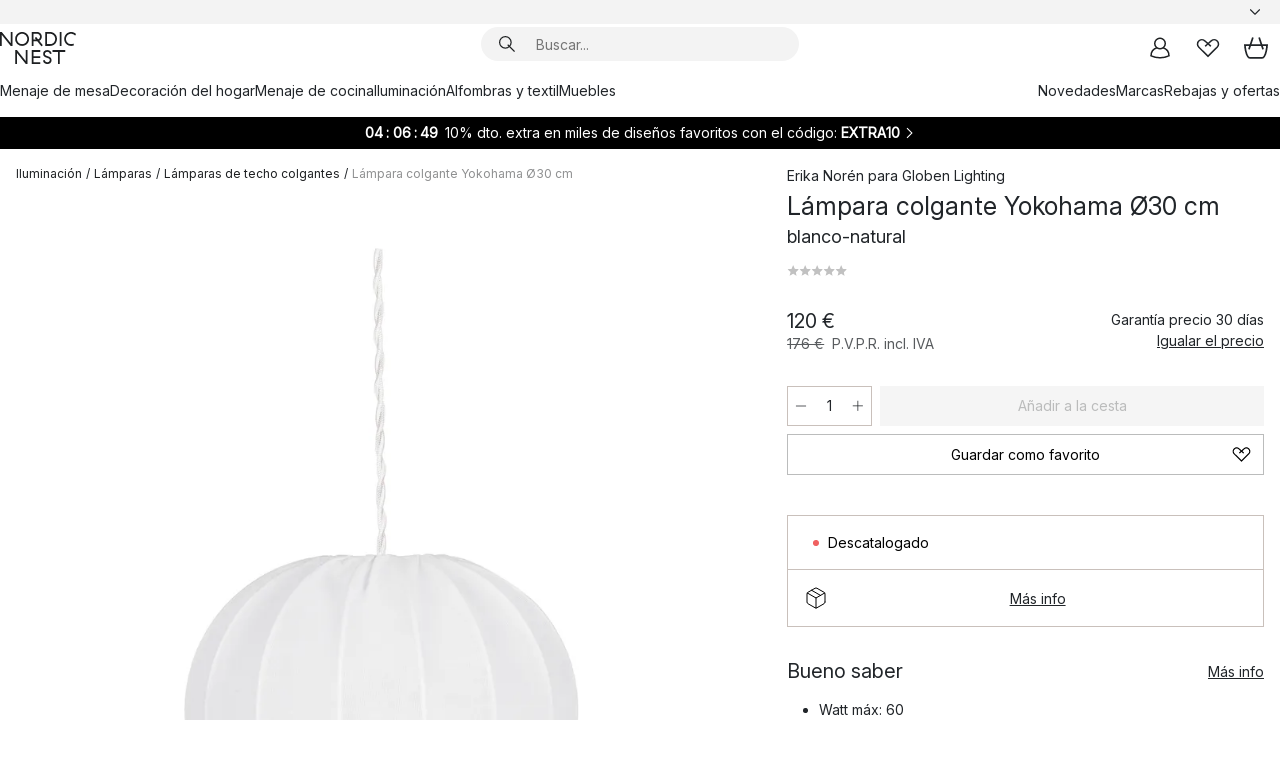

--- FILE ---
content_type: text/html; charset=utf-8
request_url: https://www.nordicnest.es/marcas/globen-lighting/lampara-colgante-yokohama-o30-cm/
body_size: 64181
content:
<!DOCTYPE html><html lang="es-ES"><head><script>(function(w,i,g){w[g]=w[g]||[];if(typeof w[g].push=='function')w[g].push(i)})
(window,'GTM-WRL99SXS','google_tags_first_party');</script><script>(function(w,d,s,l){w[l]=w[l]||[];(function(){w[l].push(arguments);})('set', 'developer_id.dY2E1Nz', true);
		var f=d.getElementsByTagName(s)[0],
		j=d.createElement(s);j.async=true;j.src='/securemetrics/';
		f.parentNode.insertBefore(j,f);
		})(window,document,'script','dataLayer');</script><meta name="viewport" content="width=device-width, initial-scale=1"/><link rel="preload" as="image" imageSrcSet="/assets/blobs/globen-lighting-lampara-colgante-yokohama-30-cm-blanco-natural/509595-01_1_ProductImageMain-905399deb8.jpg?preset=medium 960w,/assets/blobs/globen-lighting-lampara-colgante-yokohama-30-cm-blanco-natural/509595-01_1_ProductImageMain-905399deb8.jpg?preset=medium&amp;dpr=1.5 1440w,/assets/blobs/globen-lighting-lampara-colgante-yokohama-30-cm-blanco-natural/509595-01_1_ProductImageMain-905399deb8.jpg?preset=medium&amp;dpr=2 1920w" imageSizes="40vw"/><script type="module" src="/static/runtime.1c6cd4d0e538c820.js" async=""></script><script type="module" src="/static/main.1e5554d967e43fd3.js" async=""></script><script type="module" src="/static/vendor.7f95a0690cc7c913.js" async=""></script><meta name="theme-color" content="#000"/><title>Lámpara colgante Yokohama Ø30 cm | Globen Lighting | Tienda online</title><meta data-excite="true" name="description" content="Compra Lámpara colgante Yokohama Ø30 cm de Globen Lighting en Nordic Nest España ✓ Envío gratis desde 99 €* ✓ Devolución 30 días"/><meta data-excite="true" property="og:description" content="Compra Lámpara colgante Yokohama Ø30 cm de Globen Lighting en Nordic Nest España ✓ Envío gratis desde 99 €* ✓ Devolución 30 días"/><meta data-excite="true" property="og:image" content="/assets/blobs/globen-lighting-lampara-colgante-yokohama-30-cm-blanco-natural/509595-01_1_ProductImageMain-905399deb8.jpg"/><link rel="canonical" href="https://www.nordicnest.es/marcas/globen-lighting/lampara-colgante-yokohama-o30-cm/" data-excite="true"/><link rel="og:url" href="https://www.nordicnest.es/marcas/globen-lighting/lampara-colgante-yokohama-o30-cm/" data-excite="true"/><link rel="manifest" href="/webappmanifest" crossorigin="use-credentials"/></head><script type="text/javascript">window.dataLayer = window.dataLayer || [];

            function gtag(){ dataLayer.push(arguments); }
            
            // Set default consent to 'denied' as a placeholder
            
            // Determine actual values based on customer's own requirements
            
            gtag('consent', 'default', {
            
            'ad_storage': 'denied',
            
            'ad_user_data': 'denied',
            
            'ad_personalization': 'denied',
            
            'analytics_storage': 'denied',
            
            'wait_for_update': 500
            
            });
            
            gtag('set', 'ads_data_redaction', true);</script><script id="CookieConsent" type="text/javascript" data-culture="ES" src="https://policy.app.cookieinformation.com/uc.js" data-gcm-version="2.0"></script><link rel="stylesheet" href="/static/main.ce45a92616384d33.css"/><link rel="stylesheet" href="/static/vendor.c7c4a3e591ac7730.css"/><script>(function(w,d,s,l,i){w[l]=w[l]||[];w[l].push({'gtm.start':
new Date().getTime(),event:'gtm.js'});var f=d.getElementsByTagName(s)[0],
j=d.createElement(s),dl=l!='dataLayer'?'&l='+l:'';j.defer=true;j.src=
'https://www.googletagmanager.com/gtm.js?id='+i+dl;f.parentNode.insertBefore(j,f);
})(window,document,'script','dataLayer','GTM-WRL99SXS');</script><script>document.addEventListener('load',function(e) {  if (e.target instanceof HTMLImageElement){ e.target.style.opacity = '1'}},{ capture: true });</script><div id="container"><style data-glitz="">.a{color:inherit}.b{background-color:#F3F3F3}</style><div class="a b"><style data-glitz="">.c{z-index:6}.d{height:24px}.e{position:relative}.f{align-items:center;-webkit-box-align:center}.g{grid-template-columns:1fr auto 1fr;-ms-grid-columns:1fr auto 1fr}.h{grid-template-areas:"left center right"}.i{display:-ms-grid;display:grid}.k{width:100%}.o{padding-right:16px}.p{padding-left:16px}@media (min-width: 1281px){.j{height:30px}.l{max-width:1440px}.m{margin-right:auto}.n{margin-left:auto}.q{padding-right:40px}.r{padding-left:40px}}</style><div class="c d e f g h i j k l m n o p q r"><style data-glitz="">.s{max-width:500px}.t{justify-content:center;-webkit-box-pack:center}.u{height:inherit}.v{display:-webkit-box;display:-moz-box;display:-ms-flexbox;display:-webkit-flex;display:flex}.w{grid-area:center}</style><div class="s k t u v w e"><style data-glitz="">.x{gap:8px}.y{font-size:12px}.z{pointer-events:none}.a0{will-change:transform, opacity}.a1{transform:translateY(50%)}.a2{bottom:0}.a3{position:absolute}.a4{opacity:0}</style><div class="a x y t f v u z a0 a1 a2 a3 a4"><style data-glitz="">.a5{width:24px}.a6{color:#ff9800}.a7{min-width:1.5em}.a8{min-height:1.5em}.a9{display:block}</style><svg xmlns="http://www.w3.org/2000/svg" fill="none" stroke="currentColor" stroke-linecap="square" stroke-width="1.5" viewBox="0 0 24 24" class="d a5 a6 a7 a8 a9"><path d="m4.5 11.25 5.25 5.25 9-9"></path></svg><style data-glitz="">.aa{white-space:nowrap}.ab{margin-bottom:0}.ae{line-height:1.7142857142857142}@media (min-width: 1281px){.ac{margin-bottom:0}}</style><p class="aa y ab ac ae">★ ★ ★ ★ ★ 4.5 / 5 TRUSTED SHOPS</p></div><div class="a x y t f v u z a0 a1 a2 a3 a4"><svg xmlns="http://www.w3.org/2000/svg" fill="none" stroke="currentColor" stroke-linecap="square" stroke-width="1.5" viewBox="0 0 24 24" class="d a5 a6 a7 a8 a9"><path d="m4.5 11.25 5.25 5.25 9-9"></path></svg><p class="aa y ab ac ae">DEVOLUCIÓN 30 DÍAS</p></div><div class="a x y t f v u z a0 a1 a2 a3 a4"><svg xmlns="http://www.w3.org/2000/svg" fill="none" stroke="currentColor" stroke-linecap="square" stroke-width="1.5" viewBox="0 0 24 24" class="d a5 a6 a7 a8 a9"><path d="m4.5 11.25 5.25 5.25 9-9"></path></svg><p class="aa y ab ac ae"><style data-glitz="">.ag{text-decoration:underline}.af:hover{text-decoration:underline}.ai:hover{color:inherit}.ah:visited{color:inherit}</style><a class="af ag ah ai a" data-spa-link="true" href="/mi-cuenta/clubdeclientes/">HAZTE MIEMBRO</a><span> - OBTÉN 5 € DESCUENTO</span></p></div><div class="a x y t f v u z a0 a1 a2 a3 a4"><svg xmlns="http://www.w3.org/2000/svg" fill="none" stroke="currentColor" stroke-linecap="square" stroke-width="1.5" viewBox="0 0 24 24" class="d a5 a6 a7 a8 a9"><path d="m4.5 11.25 5.25 5.25 9-9"></path></svg><p class="aa y ab ac ae"><a class="af ag ah ai a" data-spa-link="true" href="/informacion/envios-y-entregas/">ENVÍO GRATIS DESDE 99 €</a></p></div><div class="a x y t f v u z a0 a1 a2 a3 a4"><svg xmlns="http://www.w3.org/2000/svg" fill="none" stroke="currentColor" stroke-linecap="square" stroke-width="1.5" viewBox="0 0 24 24" class="d a5 a6 a7 a8 a9"><path d="m4.5 11.25 5.25 5.25 9-9"></path></svg><p class="aa y ab ac ae"><span>GARANTÍA DE PRECIO DE </span><b>30 DÍAS</b></p></div></div><style data-glitz="">.aj{justify-self:end;-ms-grid-column-align:end}.ak{grid-area:right}.al{height:100%}.am{font-size:14px}.an{text-transform:capitalize}.ao{flex-direction:column;-webkit-box-orient:vertical;-webkit-box-direction:normal}</style><div value="es-ES" options="" class="aj ak al am an ao v"><input type="hidden" value="es-ES"/><style data-glitz="">.ap{border-bottom-color:transparent}.aq{border-bottom-style:solid}.ar{border-bottom-width:0}.as{border-top-color:transparent}.at{border-top-style:solid}.au{border-top-width:0}.av{border-right-color:transparent}.aw{border-right-style:solid}.ax{border-right-width:0}.ay{border-left-color:transparent}.az{border-left-style:solid}.b0{border-left-width:0}.bd{background-color:transparent}.be{font-weight:bold}.bf{padding-right:0}.bg{padding-left:0}.bh{line-height:24px}.bi{padding-bottom:3px}.bj{padding-top:3px}.bk{z-index:4}.bl{cursor:pointer}.bm{justify-content:space-between;-webkit-box-pack:justify}.bn{user-select:none;-webkit-user-select:none;-ms-user-select:none}.bo{font-variant:inherit}.bp{font-style:inherit}@media (min-width: 1281px){.b1{border-bottom-color:transparent}.b2{border-bottom-style:solid}.b3{border-bottom-width:0}.b4{border-top-color:transparent}.b5{border-top-style:solid}.b6{border-top-width:0}.b7{border-right-color:transparent}.b8{border-right-style:solid}.b9{border-right-width:0}.ba{border-left-color:transparent}.bb{border-left-style:solid}.bc{border-left-width:0}}</style><button id=":Rehc:-button" role="combobox" aria-haspopup="listbox" aria-expanded="false" aria-controls=":Rehc:-listbox" aria-label="Missing translation for selectAnOption" tabindex="0" class="ap aq ar as at au av aw ax ay az b0 b1 b2 b3 b4 b5 b6 b7 b8 b9 ba bb bc bd be bf bg bh y bi bj al bk bl f bm v a bn bo bp"><style data-glitz="">.bq{font-weight:500}.br{overflow:hidden}.bs{text-overflow:ellipsis}</style><span class="al bq k f v br bs aa"></span><style data-glitz="">.bt{margin-left:8px}.bu{flex-shrink:0}.bv{width:1.5em}.bw{height:1.5em}</style><svg xmlns="http://www.w3.org/2000/svg" fill="none" viewBox="0 0 24 24" aria-hidden="true" class="y bt bu bv bw a9"><path stroke="currentColor" stroke-linecap="round" stroke-linejoin="round" stroke-width="1.5" d="m6 9 6 6 6-6"></path></svg></button><style data-glitz="">.bx{z-index:5}</style><div class="bx e"></div></div></div></div><style data-glitz="">.by{z-index:3}.bz{top:-1px}.c0{background-color:#FFFFFF}.c1{position:-webkit-sticky;position:sticky}.c2{height:auto}.c3{align-items:inherit;-webkit-box-align:inherit}</style><header class="by bz c0 c1 c2 c3 ao"><style data-glitz="">@media (min-width: 1281px){.c4{height:66px}}</style><div class="e bm f g i c4 q r k l m n"><style data-glitz="">.c5{justify-self:flex-start}</style><div class="c5 f v"><style data-glitz="">.c7{text-decoration:none}.c6:hover{text-decoration:none}</style><a aria-label="Página de inicio" class="ah ai c6 c7 a" data-spa-link="true" href="/marcas/globen-lighting/lampara-colgante-yokohama-o30-cm/"><style data-glitz="">.c8{height:32px}.c9{width:auto}</style><svg xmlns="http://www.w3.org/2000/svg" viewBox="0 0 114.24 48" class="c8 c9 a9"><path d="M87.093 48V29.814h-8.185V27.13h19.078v2.684h-8.215V48Zm-17.823-.239a6.4 6.4 0 0 1-1.92-.8 6.1 6.1 0 0 1-1.637-1.535 7 7 0 0 1-1.115-2.4l2.351-1.253a4.9 4.9 0 0 0 1.458 2.639 4.1 4.1 0 0 0 2.8.91 3.93 3.93 0 0 0 2.559-.776 2.72 2.72 0 0 0 .952-2.236 2.8 2.8 0 0 0-.312-1.386 3 3 0 0 0-.834-.939 4.6 4.6 0 0 0-1.175-.626q-.654-.238-1.369-.478-1.012-.328-2.112-.759A8.4 8.4 0 0 1 66.9 37a5.5 5.5 0 0 1-1.488-1.714 5.06 5.06 0 0 1-.581-2.519 5.5 5.5 0 0 1 .506-2.4 5.15 5.15 0 0 1 1.369-1.774 6 6 0 0 1 2.012-1.093 7.7 7.7 0 0 1 2.4-.372 6.5 6.5 0 0 1 4.167 1.342 7.07 7.07 0 0 1 2.381 3.667l-2.531 1.013a4.5 4.5 0 0 0-1.517-2.563 4.17 4.17 0 0 0-2.559-.775 3.67 3.67 0 0 0-2.649.864 2.83 2.83 0 0 0-.893 2.117 2.5 2.5 0 0 0 .312 1.3 3 3 0 0 0 .863.91 5.8 5.8 0 0 0 1.31.67q.759.284 1.622.581 1.221.417 2.277.88a7 7 0 0 1 1.83 1.133 4.8 4.8 0 0 1 1.221 1.625 5.5 5.5 0 0 1 .446 2.326 6.1 6.1 0 0 1-.5 2.578 5.2 5.2 0 0 1-1.355 1.8 5.5 5.5 0 0 1-1.965 1.058 7.9 7.9 0 0 1-2.345.346 8.6 8.6 0 0 1-1.964-.239ZM38.822 48l-13.3-16.547V48H22.84V27.13h2.678l13.3 16.577V27.13H41.5V48Zm8.905 0V27.13h12.8v2.683H50.406v6.411h10.119v2.683H50.406v6.41h10.119V48Zm14.54-26.453-6.059-7.533h-5.8v6.857h-2.682V0h8.007a7.4 7.4 0 0 1 2.8.522 6.7 6.7 0 0 1 2.217 1.461A6.9 6.9 0 0 1 62.221 4.2a7.2 7.2 0 0 1 .536 2.8 7 7 0 0 1-1 3.757 6.7 6.7 0 0 1-2.693 2.474l5.331 6.6-2.129 1.712ZM50.406 11.33h3.66L52.22 9.022l2.08-1.669 2.976 3.708A4.2 4.2 0 0 0 59.3 9.54a4.23 4.23 0 0 0 .774-2.534 4.35 4.35 0 0 0-.343-1.744 4.3 4.3 0 0 0-.931-1.371A4.2 4.2 0 0 0 57.415 3a4.5 4.5 0 0 0-1.681-.313h-5.328Zm52.406 8.75a10 10 0 0 1-3.259-2.191 10.4 10.4 0 0 1-2.188-3.309 10.6 10.6 0 0 1-.8-4.145 10.6 10.6 0 0 1 .8-4.144 10.4 10.4 0 0 1 2.188-3.309 9.9 9.9 0 0 1 3.273-2.191A10.5 10.5 0 0 1 106.918 0a9.9 9.9 0 0 1 4.048.805 12 12 0 0 1 3.274 2.146l-1.22 2.534a10 10 0 0 0-.9-.833 10.5 10.5 0 0 0-1.768-1.165 7.54 7.54 0 0 0-3.556-.8 7.8 7.8 0 0 0-2.991.567 7.2 7.2 0 0 0-2.4 1.579 7.3 7.3 0 0 0-1.591 2.445 8.35 8.35 0 0 0-.581 3.16 8.35 8.35 0 0 0 .581 3.161 7.3 7.3 0 0 0 1.591 2.444 7.2 7.2 0 0 0 2.4 1.58 7.8 7.8 0 0 0 2.991.567 9.6 9.6 0 0 0 1.859-.179 8.5 8.5 0 0 0 1.98-.686l.476 2.684a17 17 0 0 1-2.262.656 10.37 10.37 0 0 1-6.042-.581Zm-13.054.791V0h2.678v20.87Zm-21.665 0V0h7.143a10.7 10.7 0 0 1 4.107.79 10.2 10.2 0 0 1 3.3 2.176 9.9 9.9 0 0 1 2.188 3.294 10.9 10.9 0 0 1 .789 4.174 10.9 10.9 0 0 1-.789 4.174 10 10 0 0 1-2.185 3.292 10.2 10.2 0 0 1-3.3 2.176 10.7 10.7 0 0 1-4.107.79Zm2.678-2.684h4.464a8.3 8.3 0 0 0 3.081-.566 7.2 7.2 0 0 0 2.44-1.595 7.4 7.4 0 0 0 1.607-2.46 8.3 8.3 0 0 0 .581-3.13 8.2 8.2 0 0 0-.581-3.116 7.26 7.26 0 0 0-4.047-4.055 8.1 8.1 0 0 0-3.081-.581h-4.464ZM15.982 20.87 2.678 4.323V20.87H0V0h2.678l13.3 16.577V0h2.678v20.87Zm13.074-.791a9.96 9.96 0 0 1-5.491-5.5 10.8 10.8 0 0 1-.789-4.145 10.8 10.8 0 0 1 .789-4.144 9.95 9.95 0 0 1 5.491-5.5A10.7 10.7 0 0 1 33.194 0a10.85 10.85 0 0 1 4.152.791 9.9 9.9 0 0 1 3.3 2.19 10.2 10.2 0 0 1 2.173 3.31 10.8 10.8 0 0 1 .789 4.144 10.8 10.8 0 0 1-.789 4.145 10.2 10.2 0 0 1-2.173 3.309 9.9 9.9 0 0 1-3.3 2.191 10.8 10.8 0 0 1-4.152.79 10.7 10.7 0 0 1-4.138-.791M30.1 3.264a7.19 7.19 0 0 0-4.063 4.07 8.2 8.2 0 0 0-.58 3.1 8.2 8.2 0 0 0 .58 3.1A7.18 7.18 0 0 0 30.1 17.6a8.53 8.53 0 0 0 6.191 0 7.18 7.18 0 0 0 4.063-4.069 8.2 8.2 0 0 0 .581-3.1 8.2 8.2 0 0 0-.581-3.1 7.19 7.19 0 0 0-4.063-4.07 8.53 8.53 0 0 0-6.191 0Z" style="fill:#1e2022"></path></svg></a></div><style data-glitz="">.ca{transition-timing-function:ease-out}.cb{transition-duration:200ms}.cc{transition-property:background, box-shadow;-webkit-transition-property:background, box-shadow;-moz-transition-property:background, box-shadow}.cd{z-index:1}@media (min-width: 1281px){.ce{width:400px}.cf{align-items:center;-webkit-box-align:center}}</style><form role="search" class="ca cb cc k e cd v ce cf" action=""><style data-glitz="">.cg{border-bottom-width:thin}.ch{border-top-width:thin}.ci{border-right-width:thin}.cj{border-left-width:thin}.ck{height:34px}.cl{border-radius:50px}.cq{transition-property:background-color;-webkit-transition-property:background-color;-moz-transition-property:background-color}@media (max-width: 1280px){.cm{border-bottom-color:transparent}.cn{margin-bottom:8px}.co{margin-right:12px}.cp{margin-left:12px}}</style><div class="b aq ap cg at as ch aw av ci az ay cj ck cd k f v cl cm cn co cp ca cb cq"><style data-glitz="">.cr{padding-bottom:0}.cs{padding-top:0}.ct{border-radius:0}.cu{text-transform:initial}.d1{font-size:16px}.d2{transition-property:color, background, opacity, border-color;-webkit-transition-property:color, background, opacity, border-color;-moz-transition-property:color, background, opacity, border-color}.d3{border-bottom-width:1px}.d4{border-top-width:1px}.d5{border-right-width:1px}.d6{border-left-width:1px}@media (hover: hover){.cv:hover{border-bottom-color:transparent}.cw:hover{border-top-color:transparent}.cx:hover{border-right-color:transparent}.cy:hover{border-left-color:transparent}.cz:hover{background-color:transparent}.d0:hover{color:inherit}}</style><button tabindex="0" type="submit" aria-label="Buscar" data-test-id="quick-search-btn" class="bt cr cs bf bg bu ct a bd cu f t v cv cw cx cy cz d0 bh d1 ca cb d2 ap aq d3 as at d4 av aw d5 ay az d6 bn bo bp"><style data-glitz="">.d7{margin-bottom:8px}.d8{margin-top:8px}.d9{margin-right:8px}.da{height:16px}.db{width:16px}</style><svg xmlns="http://www.w3.org/2000/svg" viewBox="0 0 26.414 26.414" class="d7 d8 d9 bt da db a9"><defs><style>.search_svg__a{fill:none;stroke:#1e2022;stroke-linecap:square;stroke-miterlimit:10;stroke-width:2px}</style></defs><g transform="translate(1 1)"><circle cx="9.5" cy="9.5" r="9.5" class="search_svg__a"></circle><path d="m14 14 10 10" class="search_svg__a"></path></g></svg></button><style data-glitz="">.dd{flex-grow:1;-webkit-box-flex:1}.dj{border-bottom-style:none}.dk{border-top-style:none}.dl{border-right-style:none}.dm{border-left-style:none}.dn{padding-left:12px}.dc::-webkit-search-cancel-button{display:none}.de:focus{outline-style:none}.df:focus{border-bottom-style:none}.dg:focus{border-top-style:none}.dh:focus{border-right-style:none}.di:focus{border-left-style:none}</style><input tabindex="0" aria-label="Buscar..." aria-disabled="false" role="combobox" type="search" autoComplete="off" aria-autocomplete="list" aria-activedescendant="-1-item-" aria-expanded="false" aria-controls="suggestions" aria-owns="suggestions" placeholder="Buscar..." data-test-id="quick-search-input" class="dc dd de df dg dh di dj dk dl dm bd u k dn am" name="q" value=""/><style data-glitz="">.do{visibility:hidden}</style><button type="button" tabindex="0" aria-label="CERRAR" class="d9 cr cs bf bg bu do ct a bd cu f t v cv cw cx cy cz d0 bh d1 ca cb d2 ap aq d3 as at d4 av aw d5 ay az d6 bn bo bp"><svg xmlns="http://www.w3.org/2000/svg" viewBox="0 0 32 32" class="d7 d8 d9 bt da db a9"><path fill="none" stroke="currentColor" stroke-linecap="square" stroke-miterlimit="10" stroke-width="2" d="m16 16-8.657 8.656L16 16 7.343 7.343 16 16l8.656-8.657L16 16l8.657 8.657z"></path></svg></button></div><style data-glitz="">.dp{left:12px}.dq{top:40px}.dr{width:calc(100% - 24px)}.ds{border-radius:16px}.dv{transition-property:border-color, box-shadow;-webkit-transition-property:border-color, box-shadow;-moz-transition-property:border-color, box-shadow}.dw{height:0}.dx{background-color:white}@media (min-width: 1281px){.dt{left:0}.du{width:100%}}</style><div class="dp dq dr a3 ar aq ap au at as ax aw av b0 az ay ds dt du ca cb dv dw br dx b6"><style data-glitz="">.dy{padding-bottom:16px}.dz{padding-top:8px}</style><div class="dy dz"></div></div></form><style data-glitz="">.e0{justify-self:flex-end}</style><div class="e0 f v"><style data-glitz="">.e1{padding-bottom:11px}.e2{padding-top:11px}.e3{padding-right:11px}.e4{padding-left:11px}</style><a aria-label="Mi cuenta" data-test-id="my-pages-button" class="ct a bd cu f t v cv cw cx cy cz d0 bh d1 e1 e2 e3 e4 ca cb d2 ap aq d3 as at d4 av aw d5 ay az d6 ai c6 c7" data-spa-link="true" href=""><svg xmlns="http://www.w3.org/2000/svg" viewBox="0 0 32 32" data-test-id="my-pages-link" class="bv bw a9"><defs><style>.user_svg__a{fill:none;stroke:#1e2022;stroke-miterlimit:10;stroke-width:2px}</style></defs><circle cx="7" cy="7" r="7" class="user_svg__a" transform="translate(9 3)"></circle><path d="M12.007 15.645A11.44 11.44 0 0 0 4 26.375 27 27 0 0 0 16 29a27 27 0 0 0 12-2.625 11.44 11.44 0 0 0-8-10.73" class="user_svg__a"></path></svg></a><style data-glitz="">.e5{overflow:visible}</style><a aria-label="Mis favoritos" class="e5 e ct a bd cu f t v cv cw cx cy cz d0 bh d1 e1 e2 e3 e4 ca cb d2 ap aq d3 as at d4 av aw d5 ay az d6 ai c6 c7" data-spa-link="true" href=""><svg xmlns="http://www.w3.org/2000/svg" fill="none" viewBox="0 0 32 32" data-test-id="my-wishlist-link" class="bv bw a9"><path stroke="currentColor" stroke-linecap="square" stroke-miterlimit="10" stroke-width="2" d="m13 13 7.071-6.317a5.866 5.866 0 0 1 8.225 0 5.7 5.7 0 0 1 0 8.127L15.959 27 3.7 14.81a5.7 5.7 0 0 1 0-8.127 5.866 5.866 0 0 1 8.225 0S16.582 10.533 19 13"></path></svg></a><button aria-label="Cesta" title="Tienes 0 productos en tu cesta" data-test-id="header-cart-icon" class="e5 e ct a bd cu f t v cv cw cx cy cz d0 bh d1 e1 e2 e3 e4 ca cb d2 ap aq d3 as at d4 av aw d5 ay az d6 bn bo bp"><svg xmlns="http://www.w3.org/2000/svg" fill="none" viewBox="0 0 28.138 25.265" data-test-id="minicart-link" class="bv bw a9"><g stroke="currentColor" stroke-linecap="square" stroke-miterlimit="10" stroke-width="2"><path d="m18.069 1.265 4 12M10.069 1.265l-4 12M1.069 9.265h26s-1 15-6 15h-14c-5 0-6-15-6-15Z"></path></g></svg></button></div></div><style data-glitz="">.e6{min-height:44px}</style><nav class="e6 k dy dz"><div class="bm v q r k l m n"><style data-glitz="">.e7{gap:24px}.e8{list-style:none}.e9{margin-top:0}.ea{margin-right:0}.eb{margin-left:0}</style><ul class="e7 v e8 cr cs bf bg ab e9 ea eb"><li><a data-test-id="product-category-tabs" class="af aa a9 bq am ah ai c7 a" data-spa-link="true" href="/menaje-de-mesa/">Menaje de mesa</a></li><li><a data-test-id="product-category-tabs" class="af aa a9 bq am ah ai c7 a" data-spa-link="true" href="/decoracion-del-hogar/">Decoración del hogar</a></li><li><a data-test-id="product-category-tabs" class="af aa a9 bq am ah ai c7 a" data-spa-link="true" href="/menaje-de-cocina/">Menaje de cocina</a></li><li><a data-test-id="product-category-tabs" class="af aa a9 bq am ah ai c7 a" data-spa-link="true" href="/iluminacion/">Iluminación</a></li><li><a data-test-id="product-category-tabs" class="af aa a9 bq am ah ai c7 a" data-spa-link="true" href="/alfombras-y-textil/">Alfombras y textil</a></li><li><a data-test-id="product-category-tabs" class="af aa a9 bq am ah ai c7 a" data-spa-link="true" href="/muebles/">Muebles</a></li></ul><ul class="e7 v e8 cr cs bf bg ab e9 ea eb"><li><a class="bq af aa a9 am ah ai c7 a" data-spa-link="true" href="/novedades/">Novedades</a></li><li><a class="bq af aa a9 am ah ai c7 a" data-spa-link="true" href="/marcas/">Marcas</a></li><li><a class="bq af aa a9 am ah ai c7 a" data-spa-link="true" href="/ofertas-especiales/">Rebajas y ofertas</a></li></ul></div></nav></header><div style="display:contents"><style data-glitz="">.ee{width:440px}.ef{top:0}.eg{left:100%}.eh{will-change:transform}.ei{max-width:100%}.ej{position:fixed}@media (min-width: 1281px){.ec{display:none}.ed{width:auto}}</style><div class="c0 br ec ed ee a2 ef eg eh ei ao v ej"><style data-glitz="">.ek{padding-bottom:4px}.el{padding-top:4px}</style><div class="ek el a9 e"><style data-glitz="">.em{transform:translate(-50%, -50%)}.en{top:50%}.eo{left:50%}</style><svg xmlns="http://www.w3.org/2000/svg" viewBox="0 0 114.24 48" class="em en eo a3 c8 c9 a9"><path d="M87.093 48V29.814h-8.185V27.13h19.078v2.684h-8.215V48Zm-17.823-.239a6.4 6.4 0 0 1-1.92-.8 6.1 6.1 0 0 1-1.637-1.535 7 7 0 0 1-1.115-2.4l2.351-1.253a4.9 4.9 0 0 0 1.458 2.639 4.1 4.1 0 0 0 2.8.91 3.93 3.93 0 0 0 2.559-.776 2.72 2.72 0 0 0 .952-2.236 2.8 2.8 0 0 0-.312-1.386 3 3 0 0 0-.834-.939 4.6 4.6 0 0 0-1.175-.626q-.654-.238-1.369-.478-1.012-.328-2.112-.759A8.4 8.4 0 0 1 66.9 37a5.5 5.5 0 0 1-1.488-1.714 5.06 5.06 0 0 1-.581-2.519 5.5 5.5 0 0 1 .506-2.4 5.15 5.15 0 0 1 1.369-1.774 6 6 0 0 1 2.012-1.093 7.7 7.7 0 0 1 2.4-.372 6.5 6.5 0 0 1 4.167 1.342 7.07 7.07 0 0 1 2.381 3.667l-2.531 1.013a4.5 4.5 0 0 0-1.517-2.563 4.17 4.17 0 0 0-2.559-.775 3.67 3.67 0 0 0-2.649.864 2.83 2.83 0 0 0-.893 2.117 2.5 2.5 0 0 0 .312 1.3 3 3 0 0 0 .863.91 5.8 5.8 0 0 0 1.31.67q.759.284 1.622.581 1.221.417 2.277.88a7 7 0 0 1 1.83 1.133 4.8 4.8 0 0 1 1.221 1.625 5.5 5.5 0 0 1 .446 2.326 6.1 6.1 0 0 1-.5 2.578 5.2 5.2 0 0 1-1.355 1.8 5.5 5.5 0 0 1-1.965 1.058 7.9 7.9 0 0 1-2.345.346 8.6 8.6 0 0 1-1.964-.239ZM38.822 48l-13.3-16.547V48H22.84V27.13h2.678l13.3 16.577V27.13H41.5V48Zm8.905 0V27.13h12.8v2.683H50.406v6.411h10.119v2.683H50.406v6.41h10.119V48Zm14.54-26.453-6.059-7.533h-5.8v6.857h-2.682V0h8.007a7.4 7.4 0 0 1 2.8.522 6.7 6.7 0 0 1 2.217 1.461A6.9 6.9 0 0 1 62.221 4.2a7.2 7.2 0 0 1 .536 2.8 7 7 0 0 1-1 3.757 6.7 6.7 0 0 1-2.693 2.474l5.331 6.6-2.129 1.712ZM50.406 11.33h3.66L52.22 9.022l2.08-1.669 2.976 3.708A4.2 4.2 0 0 0 59.3 9.54a4.23 4.23 0 0 0 .774-2.534 4.35 4.35 0 0 0-.343-1.744 4.3 4.3 0 0 0-.931-1.371A4.2 4.2 0 0 0 57.415 3a4.5 4.5 0 0 0-1.681-.313h-5.328Zm52.406 8.75a10 10 0 0 1-3.259-2.191 10.4 10.4 0 0 1-2.188-3.309 10.6 10.6 0 0 1-.8-4.145 10.6 10.6 0 0 1 .8-4.144 10.4 10.4 0 0 1 2.188-3.309 9.9 9.9 0 0 1 3.273-2.191A10.5 10.5 0 0 1 106.918 0a9.9 9.9 0 0 1 4.048.805 12 12 0 0 1 3.274 2.146l-1.22 2.534a10 10 0 0 0-.9-.833 10.5 10.5 0 0 0-1.768-1.165 7.54 7.54 0 0 0-3.556-.8 7.8 7.8 0 0 0-2.991.567 7.2 7.2 0 0 0-2.4 1.579 7.3 7.3 0 0 0-1.591 2.445 8.35 8.35 0 0 0-.581 3.16 8.35 8.35 0 0 0 .581 3.161 7.3 7.3 0 0 0 1.591 2.444 7.2 7.2 0 0 0 2.4 1.58 7.8 7.8 0 0 0 2.991.567 9.6 9.6 0 0 0 1.859-.179 8.5 8.5 0 0 0 1.98-.686l.476 2.684a17 17 0 0 1-2.262.656 10.37 10.37 0 0 1-6.042-.581Zm-13.054.791V0h2.678v20.87Zm-21.665 0V0h7.143a10.7 10.7 0 0 1 4.107.79 10.2 10.2 0 0 1 3.3 2.176 9.9 9.9 0 0 1 2.188 3.294 10.9 10.9 0 0 1 .789 4.174 10.9 10.9 0 0 1-.789 4.174 10 10 0 0 1-2.185 3.292 10.2 10.2 0 0 1-3.3 2.176 10.7 10.7 0 0 1-4.107.79Zm2.678-2.684h4.464a8.3 8.3 0 0 0 3.081-.566 7.2 7.2 0 0 0 2.44-1.595 7.4 7.4 0 0 0 1.607-2.46 8.3 8.3 0 0 0 .581-3.13 8.2 8.2 0 0 0-.581-3.116 7.26 7.26 0 0 0-4.047-4.055 8.1 8.1 0 0 0-3.081-.581h-4.464ZM15.982 20.87 2.678 4.323V20.87H0V0h2.678l13.3 16.577V0h2.678v20.87Zm13.074-.791a9.96 9.96 0 0 1-5.491-5.5 10.8 10.8 0 0 1-.789-4.145 10.8 10.8 0 0 1 .789-4.144 9.95 9.95 0 0 1 5.491-5.5A10.7 10.7 0 0 1 33.194 0a10.85 10.85 0 0 1 4.152.791 9.9 9.9 0 0 1 3.3 2.19 10.2 10.2 0 0 1 2.173 3.31 10.8 10.8 0 0 1 .789 4.144 10.8 10.8 0 0 1-.789 4.145 10.2 10.2 0 0 1-2.173 3.309 9.9 9.9 0 0 1-3.3 2.191 10.8 10.8 0 0 1-4.152.79 10.7 10.7 0 0 1-4.138-.791M30.1 3.264a7.19 7.19 0 0 0-4.063 4.07 8.2 8.2 0 0 0-.58 3.1 8.2 8.2 0 0 0 .58 3.1A7.18 7.18 0 0 0 30.1 17.6a8.53 8.53 0 0 0 6.191 0 7.18 7.18 0 0 0 4.063-4.069 8.2 8.2 0 0 0 .581-3.1 8.2 8.2 0 0 0-.581-3.1 7.19 7.19 0 0 0-4.063-4.07 8.53 8.53 0 0 0-6.191 0Z" style="fill:#1e2022"></path></svg><style data-glitz="">.ep{float:right}</style><button class="ep ct a bd cu f t v cv cw cx cy cz d0 bh d1 e1 e2 e3 e4 ca cb d2 ap aq d3 as at d4 av aw d5 ay az d6 br e bn bo bp"><svg xmlns="http://www.w3.org/2000/svg" viewBox="0 0 32 32" class="bv bw a9"><path fill="none" stroke="currentColor" stroke-linecap="square" stroke-miterlimit="10" stroke-width="2" d="m16 16-8.657 8.656L16 16 7.343 7.343 16 16l8.656-8.657L16 16l8.657 8.657z"></path></svg></button></div><style data-glitz="">.eq{grid-template-columns:repeat(2, 1fr);-ms-grid-columns:repeat(2, 1fr)}</style><div class="eq i"><style data-glitz="">.es{padding-bottom:12px}.et{padding-top:12px}.eu{transition-duration:300ms}.ev{padding-right:23px}.ew{padding-left:23px}.ex{color:black}.f4{border-bottom-color:#bbbcbc}.f5{border-top-color:#bbbcbc}.f6{border-right-color:#bbbcbc}.f7{border-left-color:#bbbcbc}.er:focus-visible{outline-offset:-2px}@media (hover: hover){.ey:hover{border-bottom-color:#bbbcbc}.ez:hover{border-top-color:#bbbcbc}.f0:hover{border-right-color:#bbbcbc}.f1:hover{border-left-color:#bbbcbc}.f2:hover{background-color:#f5f5f5}.f3:hover{color:black}}</style><button class="c0 er es et ar au ax b0 cu cq eu bq am f t v bh ev ew ct ex ey ez f0 f1 f2 f3 ca f4 aq f5 at f6 aw f7 az bn bo bp">Productos</button><style data-glitz="">.f8{background-color:#ebebeb}</style><button class="f8 er es et ar au ax b0 cu cq eu bq am f t v bh ev ew ct ex ey ez f0 f1 f2 f3 ca f4 aq f5 at f6 aw f7 az bn bo bp">Inspiración</button></div><style data-glitz="">.f9{overflow-x:hidden}</style><nav class="al f9 e dd"><style data-glitz="">.fa{will-change:opacity, transform}</style><div class="fa ao v a2 ef al k a3"><style data-glitz="">.fb{overflow-y:auto}.fc{-webkit-overflow-scrolling:touch}</style><ul class="fb fc e8 cr cs bf bg ab e9 ea eb"><style data-glitz="">@media (max-width: 1280px){.fd{border-bottom-style:solid}.fe{border-bottom-width:1px}.ff{border-bottom-color:#f5f5f5}}</style><li class="fd fe ff"><style data-glitz="">.fg{padding-right:24px}.fh{padding-left:24px}@media (max-width: 1280px){.fi{padding-bottom:16px}.fj{padding-top:16px}.fk{padding-right:24px}.fl{padding-left:24px}.fm{font-size:16px}.fn{font-weight:500}}</style><a data-test-id="sidebar-product-category" class="es et fg fh aa k f bm v fi fj fk fl fm fn ah ai c6 c7 a" data-spa-link="true" href="/menaje-de-mesa/">Menaje de mesa<style data-glitz="">.fo{transform:rotate(270deg)}</style><svg xmlns="http://www.w3.org/2000/svg" fill="none" viewBox="0 0 24 24" class="y fo bv bw a9"><path fill="currentColor" d="M4.943 9.75 6 8.693l6 6 6-6 1.058 1.057L12 16.808z"></path></svg></a></li><li class="fd fe ff"><a data-test-id="sidebar-product-category" class="es et fg fh aa k f bm v fi fj fk fl fm fn ah ai c6 c7 a" data-spa-link="true" href="/decoracion-del-hogar/">Decoración del hogar<svg xmlns="http://www.w3.org/2000/svg" fill="none" viewBox="0 0 24 24" class="y fo bv bw a9"><path fill="currentColor" d="M4.943 9.75 6 8.693l6 6 6-6 1.058 1.057L12 16.808z"></path></svg></a></li><li class="fd fe ff"><a data-test-id="sidebar-product-category" class="es et fg fh aa k f bm v fi fj fk fl fm fn ah ai c6 c7 a" data-spa-link="true" href="/menaje-de-cocina/">Menaje de cocina<svg xmlns="http://www.w3.org/2000/svg" fill="none" viewBox="0 0 24 24" class="y fo bv bw a9"><path fill="currentColor" d="M4.943 9.75 6 8.693l6 6 6-6 1.058 1.057L12 16.808z"></path></svg></a></li><li class="fd fe ff"><a data-test-id="sidebar-product-category" class="es et fg fh aa k f bm v fi fj fk fl fm fn ah ai c6 c7 a" data-spa-link="true" href="/iluminacion/">Iluminación<svg xmlns="http://www.w3.org/2000/svg" fill="none" viewBox="0 0 24 24" class="y fo bv bw a9"><path fill="currentColor" d="M4.943 9.75 6 8.693l6 6 6-6 1.058 1.057L12 16.808z"></path></svg></a></li><li class="fd fe ff"><a data-test-id="sidebar-product-category" class="es et fg fh aa k f bm v fi fj fk fl fm fn ah ai c6 c7 a" data-spa-link="true" href="/alfombras-y-textil/">Alfombras y textil<svg xmlns="http://www.w3.org/2000/svg" fill="none" viewBox="0 0 24 24" class="y fo bv bw a9"><path fill="currentColor" d="M4.943 9.75 6 8.693l6 6 6-6 1.058 1.057L12 16.808z"></path></svg></a></li><li class="fd fe ff"><a data-test-id="sidebar-product-category" class="es et fg fh aa k f bm v fi fj fk fl fm fn ah ai c6 c7 a" data-spa-link="true" href="/muebles/">Muebles<svg xmlns="http://www.w3.org/2000/svg" fill="none" viewBox="0 0 24 24" class="y fo bv bw a9"><path fill="currentColor" d="M4.943 9.75 6 8.693l6 6 6-6 1.058 1.057L12 16.808z"></path></svg></a></li><style data-glitz="">.fp{color:#ffffff}.fq{background-color:#6c1519}.fr{margin-bottom:12px}</style><li class="fp fq fr"><style data-glitz="">.fs{padding-right:12px}.fu{gap:16px}.fv{flex-direction:row;-webkit-box-orient:horizontal;-webkit-box-direction:normal}.ft:hover{color:white}</style><a class="es et fs dn ft f fu t fv v al ah c6 c7 a" data-spa-link="true" href="/ofertas-especiales/"><p class="ab am ac ae">Rebajas y ofertas</p><svg xmlns="http://www.w3.org/2000/svg" fill="none" viewBox="0 0 24 24" class="fo bv bw a9"><path fill="currentColor" d="M4.943 9.75 6 8.693l6 6 6-6 1.058 1.057L12 16.808z"></path></svg></a></li><style data-glitz="">.fw{padding-bottom:8px}.fx{padding-right:8px}.fy{padding-left:8px}.fz{grid-template-columns:repeat(3, minmax(0, 1fr));-ms-grid-columns:repeat(3, minmax(0, 1fr))}</style><li class="y fw dz fx fy k fz i"><a class="fw dz fs dn ao v f ah ai c6 c7 a" data-spa-link="true" href="/mi-cuenta/"><style data-glitz="">.g0{object-fit:contain}.g1{width:28px}.g2{height:28px}.g3{transition-timing-function:ease-in}.g4{transition-property:opacity;-webkit-transition-property:opacity;-moz-transition-property:opacity}</style><img loading="lazy" height="32" width="32" src="/assets/contentful/p7vzp7ftmsr1/6Dv5NcRbiecSL4BHRkLZu2/564403beeebfb0475d7532f96f7e26ee/user.svg" class="g0 g1 g2 g3 cb g4 a4 ei"/><style data-glitz="">.g5{text-align:center}.g6{margin-top:12px}</style><div class="g5 g6 bs br aa c7">Mi cuenta</div></a><a class="fw dz fs dn ao v f ah ai c6 c7 a" data-spa-link="true" href="/mis-favoritos/"><img loading="lazy" alt="" height="24" width="25" src="/assets/contentful/p7vzp7ftmsr1/4BCENhWV3QUyH3fOxk0HMK/cf76b3bf637272b8940f43ff998b27d2/heart_icon.svg" class="g0 g1 g2 g3 cb g4 a4 ei"/><div class="g5 g6 bs br aa c7">Mis favoritos</div></a><a class="fw dz fs dn ao v f ah ai c6 c7 a" data-spa-link="true" href="/informacion/"><img loading="lazy" height="26" width="28" src="/assets/contentful/p7vzp7ftmsr1/5U7VZK0g3BGd1pAhnnxh4F/cb81a86a5837bf258e89a7d3d9bd309c/nn-icon-service_2.svg" class="g0 g1 g2 g3 cb g4 a4 ei"/><div class="g5 g6 bs br aa c7">Información</div></a></li></ul></div><div class="fa ao v a2 ef al k a3"><ul class="fb fc e8 cr cs bf bg ab e9 ea eb"><li class="fd fe ff"><a data-test-id="sidebar-product-category" class="es et fg fh aa k f bm v fi fj fk fl fm fn ah ai c6 c7 a" data-spa-link="true" href="/novedades/">Novedades</a></li><li class="fd fe ff"><a data-test-id="sidebar-product-category" class="es et fg fh aa k f bm v fi fj fk fl fm fn ah ai c6 c7 a" data-spa-link="true" href="/marcas/">Marcas</a></li><li class="fd fe ff"><a data-test-id="sidebar-product-category" class="es et fg fh aa k f bm v fi fj fk fl fm fn ah ai c6 c7 a" data-spa-link="true" href="/ofertas-especiales/">Rebajas y ofertas</a></li><li class="fd fe ff"><a data-test-id="sidebar-product-category" class="es et fg fh aa k f bm v fi fj fk fl fm fn ah ai c6 c7 a" data-spa-link="true" href="/inspiracion-consejos/">Inspiración y consejos<svg xmlns="http://www.w3.org/2000/svg" fill="none" viewBox="0 0 24 24" class="y fo bv bw a9"><path fill="currentColor" d="M4.943 9.75 6 8.693l6 6 6-6 1.058 1.057L12 16.808z"></path></svg></a></li><li class="fd fe ff"><a data-test-id="sidebar-product-category" class="es et fg fh aa k f bm v fi fj fk fl fm fn ah ai c6 c7 a" data-spa-link="true" href="/estancias/">Estancias<svg xmlns="http://www.w3.org/2000/svg" fill="none" viewBox="0 0 24 24" class="y fo bv bw a9"><path fill="currentColor" d="M4.943 9.75 6 8.693l6 6 6-6 1.058 1.057L12 16.808z"></path></svg></a></li><li class="fd fe ff"><a data-test-id="sidebar-product-category" class="es et fg fh aa k f bm v fi fj fk fl fm fn ah ai c6 c7 a" data-spa-link="true" href="/ideas-de-regalo/">Ideas de regalo</a></li><li class="fd fe ff"><a data-test-id="sidebar-product-category" class="es et fg fh aa k f bm v fi fj fk fl fm fn ah ai c6 c7 a" data-spa-link="true" href="/lo-mas-vendido/">Lo más vendido</a></li><li class="fp fq fr"><a class="es et fs dn ft f fu t fv v al ah c6 c7 a" data-spa-link="true" href="/ofertas-especiales/"><p class="ab am ac ae">Rebajas y ofertas</p><svg xmlns="http://www.w3.org/2000/svg" fill="none" viewBox="0 0 24 24" class="fo bv bw a9"><path fill="currentColor" d="M4.943 9.75 6 8.693l6 6 6-6 1.058 1.057L12 16.808z"></path></svg></a></li><li class="y fw dz fx fy k fz i"><a class="fw dz fs dn ao v f ah ai c6 c7 a" data-spa-link="true" href="/mi-cuenta/"><img loading="lazy" height="32" width="32" src="/assets/contentful/p7vzp7ftmsr1/6Dv5NcRbiecSL4BHRkLZu2/564403beeebfb0475d7532f96f7e26ee/user.svg" class="g0 g1 g2 g3 cb g4 a4 ei"/><div class="g5 g6 bs br aa c7">Mi cuenta</div></a><a class="fw dz fs dn ao v f ah ai c6 c7 a" data-spa-link="true" href="/mis-favoritos/"><img loading="lazy" alt="" height="24" width="25" src="/assets/contentful/p7vzp7ftmsr1/4BCENhWV3QUyH3fOxk0HMK/cf76b3bf637272b8940f43ff998b27d2/heart_icon.svg" class="g0 g1 g2 g3 cb g4 a4 ei"/><div class="g5 g6 bs br aa c7">Mis favoritos</div></a><a class="fw dz fs dn ao v f ah ai c6 c7 a" data-spa-link="true" href="/informacion/"><img loading="lazy" height="26" width="28" src="/assets/contentful/p7vzp7ftmsr1/5U7VZK0g3BGd1pAhnnxh4F/cb81a86a5837bf258e89a7d3d9bd309c/nn-icon-service_2.svg" class="g0 g1 g2 g3 cb g4 a4 ei"/><div class="g5 g6 bs br aa c7">Información</div></a></li></ul></div></nav><div class="es et o p f8 bm v"><style data-glitz="">.g7{text-transform:none}</style><a data-test-id="mobile-menu-my-pages-button" class="g7 x bg fw dz ct a bd f t v cv cw cx cy cz d0 bh y e3 ca cb d2 ap aq d3 as at d4 av aw d5 ay az d6 ai c6 c7" data-spa-link="true" href=""><svg xmlns="http://www.w3.org/2000/svg" viewBox="0 0 32 32" class="bv bw a9"><defs><style>.user_svg__a{fill:none;stroke:#1e2022;stroke-miterlimit:10;stroke-width:2px}</style></defs><circle cx="7" cy="7" r="7" class="user_svg__a" transform="translate(9 3)"></circle><path d="M12.007 15.645A11.44 11.44 0 0 0 4 26.375 27 27 0 0 0 16 29a27 27 0 0 0 12-2.625 11.44 11.44 0 0 0-8-10.73" class="user_svg__a"></path></svg><span class="d1">Iniciar sesión</span></a><style data-glitz="">.g8{display:-webkit-inline-box;display:-moz-inline-box;display:-ms-inline-flexbox;display:-webkit-inline-flex;display:inline-flex}</style><div class="y f g8 e"><style data-glitz="">.g9{min-width:100%}.ga{padding-bottom:7px}.gb{padding-top:7px}.gd{background-color:transparent;background-color:initial}.ge{font-weight:inherit}.gf{font-family:inherit}.gg{appearance:none;-webkit-appearance:none;-moz-appearance:none;-ms-appearance:none}.gc:focus{outline-width:0}</style><select class="y fg g9 bh ga gb ew de gc gd ar au ax b0 a ge bo bp gf gg"></select><style data-glitz="">.gh{right:0}</style><svg xmlns="http://www.w3.org/2000/svg" fill="none" viewBox="0 0 24 24" class="z gh a3 bv bw a9"><path fill="currentColor" d="M4.943 9.75 6 8.693l6 6 6-6 1.058 1.057L12 16.808z"></path></svg></div></div></div></div><div style="display:contents"><style data-glitz="">.gj{background-color:#000000}.gi:hover{color:#ffffff}</style><div class="gi fp gj ek el fx fy"><style data-glitz="">@media (min-width: 769px){.gk{max-width:1600px}.gl{margin-right:auto}.gm{margin-left:auto}}</style><div class="g3 cb g4 u t fv f v k gk gl gm"><style data-glitz="">.go{text-decoration-line:none;-webkit-text-decoration-line:none}.gn:hover{text-decoration-line:underline;-webkit-text-decoration-line:underline}</style><a class="gn x f v go am ah ai c6 c7 a" data-spa-link="true" href="/codigos-de-descuento/"><style data-glitz="">@media (max-width: 1280px){.gp{text-align:center}.gq{margin-bottom:0}}</style><p class="ab gp gq ac ae am"><b><style data-glitz="">.gr{display:display-inline}</style><span class="t gr"><style data-glitz="">.gs{display:inline-block}.gt{width:1.75em}.gu{font-size:inherit}</style><span class="gs gt g5 ge gu">04</span>:<span class="gs gt g5 ge gu">06</span>:<span class="gs gt g5 ge gu">49</span></span> </b><span>10% dto. extra en miles de diseños favoritos con el código: </span><b>EXTRA10</b></p><svg xmlns="http://www.w3.org/2000/svg" fill="none" viewBox="0 0 24 24" class="bu y fo bv bw a9"><path fill="currentColor" d="M4.943 9.75 6 8.693l6 6 6-6 1.058 1.057L12 16.808z"></path></svg></a></div></div></div><div></div><style data-glitz="">@media (max-width: 1280px){.gv{grid-template-columns:1.5fr 1fr;-ms-grid-columns:1.5fr 1fr}.gw{padding-right:0}.gx{padding-left:0}.gy{grid-column-gap:8px}}@media (min-width: 769px){.gz{align-items:start;-webkit-box-align:start}.h0{grid-row-gap:60px}.h1{display:-ms-grid;display:grid}}@media (min-width: 1281px){.h2{grid-template-columns:7fr 392px;-ms-grid-columns:7fr 392px}.h3{grid-column-gap:32px}}</style><div data-test-id="pdp-page" class="gv gw gx gy gz h0 h1 h2 h3 q r k l m n"><div class="al"><style data-glitz="">.h4{margin-bottom:16px}.h5{margin-top:16px}@media (min-width: 1281px){.h6{margin-bottom:16px}.h7{margin-top:16px}.h8{padding-right:32px}.h9{padding-left:0}.ha{font-size:12px}}</style><div class="h4 h5 h6 h7 h8 h9 y fv f v ha o p k l m n"><style data-glitz="">.hb{font-weight:550}.hc{flex-wrap:wrap;-webkit-box-lines:multiple}</style><div class="hb hc fv f v"><style data-glitz="">.hd{margin-right:4px}.he{color:#1e2022}</style><span class="eb hd he"><a data-test-id="breadcrumb-link" class="c7 ah ai c6 a" data-spa-link="true" href="/iluminacion/">Iluminación</a></span>/<style data-glitz="">.hf{margin-left:4px}</style><span class="hd hf he"><a data-test-id="breadcrumb-link" class="c7 ah ai c6 a" data-spa-link="true" href="/iluminacion/lamparas/">Lámparas</a></span>/<span class="hd hf he"><a data-test-id="breadcrumb-link" class="c7 ah ai c6 a" data-spa-link="true" href="/iluminacion/lamparas/lamparas-de-techo-colgantes/">Lámparas de techo colgantes</a></span>/<style data-glitz="">.hg{color:#1e20227F}.hh{font-weight:normal}</style><span class="hg hh hd hf"><a data-test-id="breadcrumb-link" class="c7 ah ai c6 a" data-spa-link="true" href="/marcas/globen-lighting/lampara-colgante-yokohama-o30-cm/?variantId=509595-01">Lámpara colgante Yokohama Ø30 cm</a></span></div></div><style data-glitz="">.hi{grid-template-areas:"largeview" "thumbnails"}.hj{grid-template-rows:1fr minmax(min-content, auto);-ms-grid-rows:1fr minmax(min-content, auto)}@media (min-width: 1281px){.hk{top:calc(110px + 16px)}.hl{position:-webkit-sticky;position:sticky}.hm{max-height:800px}.hn{gap:24px}.ho{grid-template-rows:auto;-ms-grid-rows:auto}.hp{grid-template-columns:minmax(min-content, auto) 1fr;-ms-grid-columns:minmax(min-content, auto) 1fr}.hq{grid-template-areas:"thumbnails largeview"}}</style><div class="fu e hi hj i hk hl hm du hn ho hp hq"><style data-glitz="">.hr{grid-area:largeview}</style><div class="al k e br hr"><style data-glitz="">@media (min-width: 1281px){.hs{padding-bottom:0}}</style><div class="e hs ei"><div class="cr cs bf bg br"><style data-glitz="">.ht{row-gap:40px}.hu{column-gap:40px}.hx{grid-auto-columns:calc(100% - 0px)}.hy{grid-auto-flow:column}@media (min-width: 769px){.hw{grid-auto-columns:calc(100% - 0px)}}@media (min-width: 1281px){.hv{grid-auto-columns:calc(100% - 0px)}}</style><div class="al e ht hu hv hw hx hy i"><div class="f v"><style data-glitz="">.hz{aspect-ratio:3153 / 3153}@media (max-width: 768px){.i0{aspect-ratio:1 / 1}}</style><img tabindex="0" title="Lámpara colgante Yokohama Ø30 cm, blanco-natural Globen Lighting" alt="Lámpara colgante Yokohama Ø30 cm, blanco-natural Globen Lighting" srcSet="/assets/blobs/globen-lighting-lampara-colgante-yokohama-30-cm-blanco-natural/509595-01_1_ProductImageMain-905399deb8.jpg?preset=medium 960w,/assets/blobs/globen-lighting-lampara-colgante-yokohama-30-cm-blanco-natural/509595-01_1_ProductImageMain-905399deb8.jpg?preset=medium&amp;dpr=1.5 1440w,/assets/blobs/globen-lighting-lampara-colgante-yokohama-30-cm-blanco-natural/509595-01_1_ProductImageMain-905399deb8.jpg?preset=medium&amp;dpr=2 1920w" src="/assets/blobs/globen-lighting-lampara-colgante-yokohama-30-cm-blanco-natural/509595-01_1_ProductImageMain-905399deb8.jpg?preset=medium&amp;dpr=2" sizes="40vw" class="hz i0 bl k g0 hm g3 cb g4 a4 c2 ei"/></div><div class="f v"><style data-glitz="">.i1{aspect-ratio:4000 / 6000}</style><img loading="lazy" tabindex="0" title="Lámpara colgante Yokohama Ø30 cm, blanco-natural Globen Lighting" alt="Lámpara colgante Yokohama Ø30 cm, blanco-natural Globen Lighting" srcSet="/assets/blobs/globen-lighting-lampara-colgante-yokohama-30-cm-blanco-natural/509595-01_9_ProductImageDetail-caea08aec4.jpg?preset=medium 960w,/assets/blobs/globen-lighting-lampara-colgante-yokohama-30-cm-blanco-natural/509595-01_9_ProductImageDetail-caea08aec4.jpg?preset=medium&amp;dpr=1.5 1440w,/assets/blobs/globen-lighting-lampara-colgante-yokohama-30-cm-blanco-natural/509595-01_9_ProductImageDetail-caea08aec4.jpg?preset=medium&amp;dpr=2 1920w" src="/assets/blobs/globen-lighting-lampara-colgante-yokohama-30-cm-blanco-natural/509595-01_9_ProductImageDetail-caea08aec4.jpg?preset=medium&amp;dpr=2" sizes="40vw" class="i1 i0 bl k g0 hm g3 cb g4 a4 c2 ei"/></div></div></div><style data-glitz="">.i2{left:24px}.i4{translate:transformY(-50%)}.i5{border-radius:100vw}.i6{height:40px}.i7{width:40px}.i8{top:calc(50% - 17px)}.i9{transition-timing-function:ease-in-out}.ia{transition-duration:0.2s}.ib{transition-property:opacity color scale;-webkit-transition-property:opacity color scale;-moz-transition-property:opacity color scale}.ii{border-bottom-color:#F3F3F3}.ij{border-top-color:#F3F3F3}.ik{border-right-color:#F3F3F3}.il{border-left-color:#F3F3F3}.i3:active{transform:scale(0.85)}@media (hover: hover){.ic:hover{border-bottom-color:#E3E3E3}.id:hover{border-top-color:#E3E3E3}.ie:hover{border-right-color:#E3E3E3}.if:hover{border-left-color:#E3E3E3}.ig:hover{background-color:#E3E3E3}.ih:hover{color:#1e2022}}</style><button aria-label="Anterior" class="a4 i2 i3 i4 i5 i6 i7 dj dk dl dm i8 a3 cr cs bf bg i9 ia ib he b cu f t v ic id ie if ig ih bh d1 ii d3 ij d4 ik d5 il d6 bn bo bp"><style data-glitz="">.im{transform:rotate(90deg)}</style><svg xmlns="http://www.w3.org/2000/svg" fill="none" viewBox="0 0 24 24" aria-hidden="true" class="a5 d im a9"><path fill="currentColor" d="M4.943 9.75 6 8.693l6 6 6-6 1.058 1.057L12 16.808z"></path></svg></button><style data-glitz="">.in{right:24px}</style><button aria-label="Siguiente" class="a4 in i3 i4 i5 i6 i7 dj dk dl dm i8 a3 cr cs bf bg i9 ia ib he b cu f t v ic id ie if ig ih bh d1 ii d3 ij d4 ik d5 il d6 bn bo bp"><svg xmlns="http://www.w3.org/2000/svg" fill="none" viewBox="0 0 24 24" aria-hidden="true" class="a5 d fo a9"><path fill="currentColor" d="M4.943 9.75 6 8.693l6 6 6-6 1.058 1.057L12 16.808z"></path></svg></button></div></div><style data-glitz="">.ip{max-height:800px}.iq{grid-area:thumbnails}@media (min-width: 1281px){.io{flex-direction:row;-webkit-box-orient:horizontal;-webkit-box-direction:normal}}</style><div class="io ao ip iq v"><style data-glitz="">@media (min-width: 1281px){.ir{margin-right:0}.is{margin-left:0}}</style><div class="c2 v hm ir is e ei"><div class="cr cs bf bg br"><style data-glitz="">.it{margin-left:16px}.iw{row-gap:12px}.ix{column-gap:12px}@media (max-width: 768px){.iu{margin-right:16px}}@media (min-width: 1281px){.iv{flex-direction:column;-webkit-box-orient:vertical;-webkit-box-direction:normal}}</style><div class="v it iu ed hm ir is iv iw ix hv hw hx hy"><style data-glitz="">.iy{border-bottom-color:#ffc166}.iz{border-top-color:#ffc166}.j0{border-right-color:#ffc166}.j1{border-left-color:#ffc166}.j2{flex-grow:0;-webkit-box-flex:0}.j3{border-bottom-width:2px}.j4{border-top-width:2px}.j5{border-right-width:2px}.j6{border-left-width:2px}</style><div class="iy iz j0 j1 bl j2 bu aq j3 at j4 aw j5 az j6 e"><style data-glitz="">.j7{height:76px}@media (min-width: 1281px){.j8{max-height:calc(100svh - 220px)}.j9{height:auto}.ja{width:106px}}</style><img loading="lazy" alt="Lámpara colgante Yokohama Ø30 cm - blanco-natural - Globen Lighting" srcSet="/assets/blobs/globen-lighting-lampara-colgante-yokohama-30-cm-blanco-natural/509595-01_1_ProductImageMain-905399deb8.jpg?preset=thumb 180w,/assets/blobs/globen-lighting-lampara-colgante-yokohama-30-cm-blanco-natural/509595-01_1_ProductImageMain-905399deb8.jpg?preset=thumb&amp;dpr=1.5 270w,/assets/blobs/globen-lighting-lampara-colgante-yokohama-30-cm-blanco-natural/509595-01_1_ProductImageMain-905399deb8.jpg?preset=thumb&amp;dpr=2 360w" src="/assets/blobs/globen-lighting-lampara-colgante-yokohama-30-cm-blanco-natural/509595-01_1_ProductImageMain-905399deb8.jpg?preset=thumb&amp;dpr=2" class="hz g0 j7 c9 j8 j9 ja g3 cb g4 a4 ei"/></div><style data-glitz="">.jb{border-bottom-color:#ebebeb}.jc{border-top-color:#ebebeb}.jd{border-right-color:#ebebeb}.je{border-left-color:#ebebeb}</style><div class="bl j2 bu aq jb j3 at jc j4 aw jd j5 az je j6 e"><img loading="lazy" alt="Lámpara colgante Yokohama Ø30 cm - blanco-natural - Globen Lighting" srcSet="/assets/blobs/globen-lighting-lampara-colgante-yokohama-30-cm-blanco-natural/509595-01_9_ProductImageDetail-caea08aec4.jpg?preset=thumb 180w,/assets/blobs/globen-lighting-lampara-colgante-yokohama-30-cm-blanco-natural/509595-01_9_ProductImageDetail-caea08aec4.jpg?preset=thumb&amp;dpr=1.5 270w,/assets/blobs/globen-lighting-lampara-colgante-yokohama-30-cm-blanco-natural/509595-01_9_ProductImageDetail-caea08aec4.jpg?preset=thumb&amp;dpr=2 360w" src="/assets/blobs/globen-lighting-lampara-colgante-yokohama-30-cm-blanco-natural/509595-01_9_ProductImageDetail-caea08aec4.jpg?preset=thumb&amp;dpr=2" class="i1 g0 j7 c9 j8 j9 ja g3 cb g4 a4 ei"/></div></div></div></div></div></div></div><style data-glitz="">.jf{z-index:0}</style><div class="jf"><style data-glitz="">.jg{font-weight:300}.jh{padding-top:16px}@media (min-width: 1281px){.ji{padding-right:0}.jj{padding-top:16px}}</style><div class="jg k ao v jh o p ji h9 jj"><style data-glitz="">.jk{line-height:1.3}.jl{margin-bottom:4px}</style><div class="jk jl"><span class="hd am"><style data-glitz="">.jm{font-weight:450}</style><a class="jm af ah ai c7 a" data-spa-link="true" href="/buscar/?designers=Erika+Nor%C3%A9n&amp;onlyproducts=true">Erika Norén</a><span> <!-- -->para</span></span><a class="gs e af ah ai c7 a" data-spa-link="true" href="/marcas/globen-lighting/"><div class="aa jm am">Globen Lighting</div></a></div><style data-glitz="">.jn{line-height:1.4}.jo{font-size:25px}</style><h1 class="jn jm ab jo">Lámpara colgante Yokohama Ø30 cm<style data-glitz="">.jp{font-size:18px}</style><div class="jp jg">blanco-natural</div></h1><style data-glitz="">.jq{margin-bottom:32px}</style><div class="e jq h5 f bm v"><style data-glitz="">.jr{column-gap:3px}</style><div role="button" tabindex="0" aria-label="El producto tiene 0 de 5 estrellas en valoración" class="bl jr f v"><style data-glitz="">.jz{clip-path:polygon(50% 73%, 20% 90%, 28% 58%, 2.5% 35%, 37% 32%, 50% 0%, 63% 32%, 97% 35%, 72% 60%, 78% 90%);-webkit-clip-path:polygon(50% 73%, 20% 90%, 28% 58%, 2.5% 35%, 37% 32%, 50% 0%, 63% 32%, 97% 35%, 72% 60%, 78% 90%)}.k0{background-color:#C1C1C1}.k1{height:12px}.k2{width:12px}.js:before{width:0%}.jt:before{background-color:#ffc166}.ju:before{height:100%}.jv:before{top:0}.jw:before{left:0}.jx:before{position:absolute}.jy:before{content:""}</style><span class="js jt ju jv jw jx jy jz k0 e k1 k2"></span><style data-glitz="">.k3:before{width:-100%}</style><span class="k3 jt ju jv jw jx jy jz k0 e k1 k2"></span><style data-glitz="">.k4:before{width:-200%}</style><span class="k4 jt ju jv jw jx jy jz k0 e k1 k2"></span><style data-glitz="">.k5:before{width:-300%}</style><span class="k5 jt ju jv jw jx jy jz k0 e k1 k2"></span><style data-glitz="">.k6:before{width:-400%}</style><span class="k6 jt ju jv jw jx jy jz k0 e k1 k2"></span></div></div></div><style data-glitz="">@media (max-width: 1280px){.k7{padding-right:16px}.k8{padding-left:16px}}</style><div class="jg k ao v k7 k8"><style data-glitz="">.k9:empty{margin-bottom:0}</style><div class="k9 jq fu ao v"></div><div class="e h4 bm v"><style data-glitz="">.ka{column-gap:16px}</style><div class="ao v ka"><div style="display:flex"><style data-glitz="">.kb{line-height:1.2}.kc{font-size:20px}</style><span data-test-id="price-current" class="kb kc bq">120 €</span></div><style data-glitz="">.kd{opacity:0.75}</style><div class="am ao v kd jg"><div style="margin-left:unset" class="it"><style data-glitz="">.ke{font-weight:450 !important}.kf{text-decoration:line-through}</style><span data-test-id="price-compare" class="ke am kf">176 €</span><span class="am bt">P.V.P.R. incl. IVA</span></div></div></div><style data-glitz="">.kg{align-items:flex-end;-webkit-box-align:end}</style><button class="gc kg ao v gd a bn cr cs bf bg ar au ax b0 ge bo bp"><span class="jm am">Garantía precio 30 días</span><span class="ag am">Igualar el precio</span></button></div><div class="e h4 bm v"></div><style data-glitz="">.kh{column-gap:8px}.ki{grid-template-columns:85px auto;-ms-grid-columns:85px auto}@media (max-width: 768px){.kj{grid-template-columns:85px auto 40px;-ms-grid-columns:85px auto 40px}}</style><div class="d7 kh ki i kj"><style data-glitz="">.kk{outline-offset:-1px}.kl{outline-color:#c9c0bb}.km{outline-style:solid}.kn{outline-width:1px}</style><div class="kk kl km kn c0 am"><style data-glitz="">.ko{grid-template-columns:auto minmax(0, 1fr) auto;-ms-grid-columns:auto minmax(0, 1fr) auto}.kp{grid-template-areas:"reduce field add"}</style><div class="ko kp i"><style data-glitz="">.l0{appearance:textfield;-webkit-appearance:textfield;-moz-appearance:textfield;-ms-appearance:textfield}.l1{grid-area:field}.l6{transition-property:background, color, box-shadow;-webkit-transition-property:background, color, box-shadow;-moz-transition-property:background, color, box-shadow}.kq::-webkit-outer-spin-button{margin-bottom:0}.kr::-webkit-outer-spin-button{margin-top:0}.ks::-webkit-outer-spin-button{margin-right:0}.kt::-webkit-outer-spin-button{margin-left:0}.ku::-webkit-outer-spin-button{-webkit-appearance:none}.kv::-webkit-inner-spin-button{margin-bottom:0}.kw::-webkit-inner-spin-button{margin-top:0}.kx::-webkit-inner-spin-button{margin-right:0}.ky::-webkit-inner-spin-button{margin-left:0}.kz::-webkit-inner-spin-button{-webkit-appearance:none}.l2:disabled{cursor:not-allowed}.l3:disabled{opacity:0.5}.l4::placeholder{opacity:0.6}.l5::placeholder{color:black}</style><input type="number" min="1" max="1000" data-test-id="input-number-field" class="bf bg kq kr ks kt ku kv kw kx ky kz gu l0 ct g5 l1 l2 l3 l4 l5 ca cb l6 bh ga gb ap aq d3 as at d4 av aw d5 ay az d6 a bd de" value="1"/><style data-glitz="">.l7{padding-right:4px}.l8{padding-left:4px}.l9{grid-area:add}</style><button aria-label="Aumentar cantidad" data-test-id="product-quantity-increase" class="l7 l8 y f v l9 l2 l3 ct a bd cu t cv cw cx cy cz d0 bh ga gb ca cb d2 ap aq d3 as at d4 av aw d5 ay az d6 br e bn bo bp"><svg xmlns="http://www.w3.org/2000/svg" fill="none" stroke="currentColor" viewBox="0 0 24 24" class="y bv bw a9"><path d="M11.75 5v13.5M5 11.75h13.5"></path></svg></button><style data-glitz="">.la{grid-area:reduce}</style><button aria-label="Reducir cantidad" data-test-id="product-quantity-decrease" class="l7 l8 la y f v l2 l3 ct a bd cu t cv cw cx cy cz d0 bh ga gb ca cb d2 ap aq d3 as at d4 av aw d5 ay az d6 br e bn bo bp"><svg xmlns="http://www.w3.org/2000/svg" fill="none" stroke="currentColor" viewBox="0 0 24 24" class="y bv bw a9"><path d="M5.25 12h13.5"></path></svg></button></div></div><style data-glitz="">.lb{color:#bbbcbc}.lc{background-color:#f5f5f5}.li{border-bottom-color:#f5f5f5}.lj{border-top-color:#f5f5f5}.lk{border-right-color:#f5f5f5}.ll{border-left-color:#f5f5f5}@media (hover: hover){.ld:hover{border-bottom-color:#f5f5f5}.le:hover{border-top-color:#f5f5f5}.lf:hover{border-right-color:#f5f5f5}.lg:hover{border-left-color:#f5f5f5}.lh:hover{color:#bbbcbc}}</style><button data-test-id="add-to-cart-button-pdp" aria-disabled="true" class="am jm e v ct lb lc cu f t ld le lf lg f2 lh bh ga gb ev ew ca cb d2 li aq d3 lj at d4 lk aw d5 ll az d6 br bn bo bp"><style data-glitz="">.lm{width:inherit}.ln{justify-content:inherit;-webkit-box-pack:inherit}.lo{flex-direction:inherit;-webkit-box-orient:horizontal;-webkit-box-direction:normal}.lp{display:inherit}</style><div class="lm ln c3 lo lp">Añadir a la cesta</div></button></div><style data-glitz="">.lq{font-weight:400}.lr{height:41px}@media (max-width: 768px){.ls{font-size:12px}}</style><button aria-label="Guardar Lámpara colgante Yokohama Ø30 cm, blanco-natural como favorito" aria-pressed="false" data-test-id="add-to-wishlist-button" class="am k e lq lr ls v ct ex dx cu f t ey ez f0 f1 f2 f3 bh bi bj e3 e4 ca cb d2 f4 aq d3 f5 at d4 f6 aw d5 f7 az d6 bn bo bp"><div class="lm ln c3 lo lp">Guardar como favorito<style data-glitz="">.lt{fill:none}.lu{height:19px}.lv{width:19px}@media (min-width: 769px){.lw{right:12px}.lx{position:absolute}}</style><svg xmlns="http://www.w3.org/2000/svg" fill="none" viewBox="0 0 32 32" aria-hidden="true" class="lt lu lv lw lx a9"><path stroke="currentColor" stroke-linecap="square" stroke-miterlimit="10" stroke-width="2" d="m13 13 7.071-6.317a5.866 5.866 0 0 1 8.225 0 5.7 5.7 0 0 1 0 8.127L15.959 27 3.7 14.81a5.7 5.7 0 0 1 0-8.127 5.866 5.866 0 0 1 8.225 0S16.582 10.533 19 13"></path></svg></div></button><div class="jq d8"></div><div class="jq"><style data-glitz="">.ly{border-bottom-color:#c9c0bb}.lz{border-top-color:#c9c0bb}.m0{border-right-color:#c9c0bb}.m1{border-left-color:#c9c0bb}</style><div class="d3 ly aq d4 lz at d5 m0 aw d6 m1 az dy jh o p e bm v"><div class="ab am ex f v"><style data-glitz="">.m3{text-wrap:balance}.m2:last-child{margin-bottom:0}</style><div class="fu m2 fr f v m3"><style data-glitz="">.m4{color:#f06161}</style><svg width="6" height="6" viewBox="0 0 7 7" class="ea a5 m4 bu"><circle cx="3.5" cy="3.5" r="3.5" fill="currentColor"></circle></svg><span><span class="lq">Descatalogado</span></span></div></div></div><style data-glitz="">.m5{grid-gap:16px}.m6{grid-template-columns:24px auto auto;-ms-grid-columns:24px auto auto}</style><div class="dk d3 ly aq d4 lz d5 m0 aw d6 m1 az dy jh o p f m5 m6 i"><svg xmlns="http://www.w3.org/2000/svg" width="24" height="24" fill="none" class="bv bw a9"><path stroke="#000" stroke-linecap="round" stroke-linejoin="round" d="m16.5 9.4-9-5.19M21 16V8a2 2 0 0 0-1-1.73l-7-4a2 2 0 0 0-2 0l-7 4A2 2 0 0 0 3 8v8a2 2 0 0 0 1 1.73l7 4a2 2 0 0 0 2 0l7-4A2 2 0 0 0 21 16"></path><path stroke="#000" stroke-linecap="round" stroke-linejoin="round" d="M3.27 6.96 12 12.01l8.73-5.05M12 22.08V12"></path></svg><button class="aj ag am gd a bn cr cs bf bg ar au ax b0 ge bo bp">Más info</button></div></div><div class="jq"><div class="h4 bm v"><h3 class="ab jm kc">Bueno saber</h3><button class="ag am gd a bn cr cs bf bg ar au ax b0 ge bo bp">Más info</button></div><ul class="ab"><style data-glitz="">.m7{margin-bottom:6px}</style><li class="m2 m7 lq am">Watt máx: 60</li><li class="m2 m7 lq am">Clase IP 20</li><li class="m2 m7 lq am">Casquillo: E27</li><li class="m2 m7 lq am">Intensidad de luz regulable en combinación con una bombilla regulable y atenuador externo</li></ul></div></div></div></div><style data-glitz="">.m8{margin-bottom:30px}.m9{margin-top:65px}@media (min-width: 1281px){.ma{margin-bottom:90px}.mb{margin-top:128px}}</style><div data-scroll-id="true" class="m8 m9 ma mb q r k l m n"><style data-glitz="">@media (max-width: 768px){.mc{padding-right:16px}.md{padding-left:16px}}</style><div class="mc md"><style data-glitz="">.me{border-top-color:#E3DFDC}@media (hover: hover){.mh:hover{border-top-color:#E3DFDC}}@media (min-width: 769px){.mf{padding-right:32px}.mg{padding-left:32px}}</style><button aria-expanded="true" class="me at ch bn bm f k v mf mg mh ct a bd cu cv cx cy cz d0 bh d1 e1 e2 ev ew ca cb d2 ap aq d3 av aw d5 ay az d6 bo bp"><style data-glitz="">.mi{line-height:normal}</style><h2 class="dy jh lq f mi v k ab jp">Descripción</h2><style data-glitz="">.mj{transform:scaleY(-1)}.mk{transition-property:transform;-webkit-transition-property:transform;-moz-transition-property:transform}.ml{z-index:-1}.mm{stroke-width:1.3px}</style><svg xmlns="http://www.w3.org/2000/svg" fill="none" viewBox="0 0 24 24" class="mj ca cb mk ml mm jp bv bw a9"><path fill="currentColor" d="M4.943 9.75 6 8.693l6 6 6-6 1.058 1.057L12 16.808z"></path></svg></button><style data-glitz="">.mn{visibility:visible}.mo{padding-bottom:70px}.mp{padding-right:32px}.mq{padding-left:32px}@media (max-width: 768px){.mr{padding-bottom:40px}}@media (max-width: 1280px){.ms{font-size:14px}}</style><div class="mn mo mp mq mr mc md jh d1 ms"><style data-glitz="">.mt{margin-right:auto}.mu{margin-left:auto}.mv{max-width:470px}</style><div class="mt mu mv am">Lámpara colgante Yokohama Ø30 cm de Globen Lighting es una luminaria de diseño suave y acogedor creada por Erika Norén. Inspirada en las linternas asiáticas, proyecta una luz cálida y agradable que crea una atmósfera íntima en el hogar. La pantalla de lino blanca, combinada con una parte inferior en ratán de contraste, aporta una sensación táctil y un bonito juego entre textura y forma. Perfecta sobre la mesa de comedor, en el rincón de lectura o en el recibidor cuando se busca una iluminación ambiental que también funcione como elemento decorativo.</div></div></div><div><div class="mc md"><button aria-expanded="false" class="me at ch bn bm f k v mf mg mh ct a bd cu cv cx cy cz d0 bh d1 e1 e2 ev ew ca cb d2 ap aq d3 av aw d5 ay az d6 bo bp"><h2 class="dy jh lq f mi v k ab jp">Especificación</h2><style data-glitz="">.mw{transform:scaleY(1)}</style><svg xmlns="http://www.w3.org/2000/svg" fill="none" viewBox="0 0 24 24" class="mw ca cb mk ml mm jp bv bw a9"><path fill="currentColor" d="M4.943 9.75 6 8.693l6 6 6-6 1.058 1.057L12 16.808z"></path></svg></button><div style="height:0;opacity:0;margin-top:0;margin-bottom:0;padding-top:0;padding-bottom:0;overflow:hidden" class="do mo mp mq mr mc md jh d1 ms"><style data-glitz="">@media (min-width: 769px){.mx{column-gap:32px}.my{columns:2}}</style><div class="mx my"><style data-glitz="">.n2{break-inside:avoid-column;-ms-break-inside:avoid-column}.mz:not(:has(h3)){border-top-style:solid}.n0:not(:has(h3)){border-top-width:1px}.n1:not(:has(h3)){border-top-color:#E3DFDC}</style><div class="mz n0 n1 h4 n2"><style data-glitz="">.n3{letter-spacing:0.085px}</style><h3 class="h4 d1 n3">General</h3><ul class="k ms e8 cr cs bf bg ab e9 ea eb"><style data-glitz="">.n5{border-bottom-color:#E3DFDC}.n6{padding-bottom:6px}.n7{padding-top:6px}.n8{grid-template-columns:1fr 1fr;-ms-grid-columns:1fr 1fr}.n4:last-child{border-bottom-width:0}</style><li class="n4 aq d3 n5 am ei n6 n7 n8 i"><span class="jg">Marca</span><style data-glitz="">.n9{white-space:pre-wrap}</style><span class="jm n9"><a class="af ag a9 ah ai a" data-spa-link="true" href="/marcas/globen-lighting/">Globen Lighting</a></span></li><li class="n4 aq d3 n5 am ei n6 n7 n8 i"><span class="jg">Diseñador</span><span class="jm n9"><a class="af ag a9 ah ai a" data-spa-link="true" href="/buscar/?designers=Erika+Nor%C3%A9n&amp;onlyproducts=true">Erika Norén</a></span></li><li class="n4 aq d3 n5 am ei n6 n7 n8 i"><span class="jg">Serie</span><span class="jm n9"><a class="af ag a9 ah ai a" data-spa-link="true" href="/marcas/globen-lighting/?collection=Yokohama">Yokohama</a></span></li><li class="n4 aq d3 n5 am ei n6 n7 n8 i"><span class="jg">N.º de artículo</span><span class="jm n9">509595-01</span></li><li class="n4 aq d3 n5 am ei n6 n7 n8 i"><span class="jg">Cantidad</span><span class="jm n9">1 pieza</span></li><li class="n4 aq d3 n5 am ei n6 n7 n8 i"><span class="jg">Materiales</span><span class="jm n9">Lino, ratán</span></li><li class="n4 aq d3 n5 am ei n6 n7 n8 i"><span class="jg">Color</span><span class="jm n9">Blanco
Beige</span></li><li class="n4 aq d3 n5 am ei n6 n7 n8 i"><span class="jg">Color del cable</span><span class="jm n9">Blanco</span></li><li class="n4 aq d3 n5 am ei n6 n7 n8 i"><span class="jg">Peso bruto (kg)</span><span class="jm n9">1,586</span></li><li class="n4 aq d3 n5 am ei n6 n7 n8 i"><span class="jg">Piezas incluidas</span><span class="jm n9">Suspensión de lámpara</span></li><li class="n4 aq d3 n5 am ei n6 n7 n8 i"><span class="jg">No incluido</span><span class="jm n9">Bombilla</span></li></ul></div><div class="mz n0 n1 h4 n2"><h3 class="h4 d1 n3">Dimensiones</h3><ul class="k ms e8 cr cs bf bg ab e9 ea eb"><li class="n4 aq d3 n5 am ei n6 n7 n8 i"><span class="jg">Diámetro (cm)</span><span class="jm n9">30</span></li><li class="n4 aq d3 n5 am ei n6 n7 n8 i"><span class="jg">Altura (cm)</span><span class="jm n9">89</span></li><li class="n4 aq d3 n5 am ei n6 n7 n8 i"><span class="jg">Longitud del cable (m)</span><span class="jm n9">2</span></li></ul></div><div class="mz n0 n1 h4 n2"><h3 class="h4 d1 n3">Especificaciones técnicas</h3><ul class="k ms e8 cr cs bf bg ab e9 ea eb"><li class="n4 aq d3 n5 am ei n6 n7 n8 i"><span class="jg">Número de fuentes de luz</span><span class="jm n9">1</span></li><li class="n4 aq d3 n5 am ei n6 n7 n8 i"><span class="jg">Función de atenuación</span><span class="jm n9">Intensidad de luz regulable en combinación con una bombilla regulable y atenuador externo</span></li><li class="n4 aq d3 n5 am ei n6 n7 n8 i"><span class="jg">Clase de aislamiento</span><span class="jm n9">II</span></li><li class="n4 aq d3 n5 am ei n6 n7 n8 i"><span class="jg">Clase IP</span><span class="jm n9">20</span></li><li class="n4 aq d3 n5 am ei n6 n7 n8 i"><span class="jg">Tipo de cable</span><span class="jm n9">Cable textil</span></li><li class="n4 aq d3 n5 am ei n6 n7 n8 i"><span class="jg">Voltaje</span><span class="jm n9">220–240 V 50 Hz</span></li><li class="n4 aq d3 n5 am ei n6 n7 n8 i"><span class="jg">Casquillo</span><span class="jm n9">E27</span></li><li class="n4 aq d3 n5 am ei n6 n7 n8 i"><span class="jg">Watt máx.</span><span class="jm n9">60</span></li></ul></div></div></div></div></div></div><div data-scroll-id="true"></div><div class="dx k"><style data-glitz="">@media (min-width: 769px){.na{column-gap:8px}.nb{align-items:center;-webkit-box-align:center}.nc{grid-template-areas:"header . link"}.nd{grid-template-columns:minmax(max-content, 1fr) minmax(max-content, 1fr) minmax(max-content, 1fr);-ms-grid-columns:minmax(max-content, 1fr) minmax(max-content, 1fr) minmax(max-content, 1fr)}}</style><div class="k7 k8 jq na nb nc h1 nd k l m n o p q r"><style data-glitz="">.ne{grid-area:header}</style><h2 class="ne ab jo bq">A otros también les gustó</h2></div><style data-glitz="">.nf{margin-bottom:24px}@media (min-width: 1281px){.ng{margin-bottom:64px}}</style><div class="nf bf bg ng k l m n q r"><style data-glitz="">.nh{grid-row-gap:8px}.ni{grid-column-gap:8px}.nj{grid-template-columns:repeat(auto-fill, minmax(150px, 1fr));-ms-grid-columns:repeat(auto-fill, minmax(150px, 1fr))}@media (min-width: 769px){.nk{grid-template-columns:repeat(auto-fill, minmax(260px, 1fr));-ms-grid-columns:repeat(auto-fill, minmax(260px, 1fr))}}@media (min-width: 1281px){.nl{grid-template-columns:repeat(auto-fill, minmax(270px, 1fr));-ms-grid-columns:repeat(auto-fill, minmax(270px, 1fr))}}</style><ul class="nh ni nj i nk nl e8 cr cs bf bg ab e9 ea eb"><li><style data-glitz="">.nm{border-bottom-color:white}</style><div class="dx aq cg nm"><style data-glitz="">.nu{padding-right:10%}.nv{padding-left:10%}.nw{padding-bottom:calc(10% + 24px)}.nx{padding-top:calc(10% + 40px)}.nn:after{top:0}.no:after{bottom:0}.np:after{left:0}.nq:after{right:0}.nr:after{position:absolute}.ns:after{background-color:rgba(128, 122, 106, 0.06)}.nt:after{content:''}@media (min-width: 1281px){.ny{padding-right:15%}.nz{padding-left:15%}.o0{padding-bottom:calc(15% + 32px)}.o1{padding-top:calc(15% + 48px)}}</style><div class="nn no np nq nr ns nt e nu nv nw nx ny nz o0 o1"><img src="data:image/svg+xml,%3Csvg%20xmlns=%22http://www.w3.org/2000/svg%22%20viewBox=%220%200%20400%20400%22%3E%3C/svg%3E" class="c2 ei"/></div><div class="x d7 h5 bm v"><style data-glitz="">.o2{font-weight:600}</style><div class="a8 o2 am bs br aa"> </div></div><style data-glitz="">@media (max-width: 1280px){.o3{-webkit-box-orient:vertical}.o4{-webkit-line-clamp:2}.o5{display:-webkit-box}}@media (min-width: 1281px){.o6{white-space:nowrap}}</style><h2 class="jn bs br d7 a8 lq am o3 o4 o5 o6"> </h2><style data-glitz="">@media (max-width: 1280px){.o7{padding-right:8px}.o8{padding-left:8px}}</style><div class="bm kg v dy o p o7 o8"><div class="hc a8 am"></div></div></div></li><li><div class="dx aq cg nm"><div class="nn no np nq nr ns nt e nu nv nw nx ny nz o0 o1"><img src="data:image/svg+xml,%3Csvg%20xmlns=%22http://www.w3.org/2000/svg%22%20viewBox=%220%200%20400%20400%22%3E%3C/svg%3E" class="c2 ei"/></div><div class="x d7 h5 bm v"><div class="a8 o2 am bs br aa"> </div></div><h2 class="jn bs br d7 a8 lq am o3 o4 o5 o6"> </h2><div class="bm kg v dy o p o7 o8"><div class="hc a8 am"></div></div></div></li><li><div class="dx aq cg nm"><div class="nn no np nq nr ns nt e nu nv nw nx ny nz o0 o1"><img src="data:image/svg+xml,%3Csvg%20xmlns=%22http://www.w3.org/2000/svg%22%20viewBox=%220%200%20400%20400%22%3E%3C/svg%3E" class="c2 ei"/></div><div class="x d7 h5 bm v"><div class="a8 o2 am bs br aa"> </div></div><h2 class="jn bs br d7 a8 lq am o3 o4 o5 o6"> </h2><div class="bm kg v dy o p o7 o8"><div class="hc a8 am"></div></div></div></li><li><div class="dx aq cg nm"><div class="nn no np nq nr ns nt e nu nv nw nx ny nz o0 o1"><img src="data:image/svg+xml,%3Csvg%20xmlns=%22http://www.w3.org/2000/svg%22%20viewBox=%220%200%20400%20400%22%3E%3C/svg%3E" class="c2 ei"/></div><div class="x d7 h5 bm v"><div class="a8 o2 am bs br aa"> </div></div><h2 class="jn bs br d7 a8 lq am o3 o4 o5 o6"> </h2><div class="bm kg v dy o p o7 o8"><div class="hc a8 am"></div></div></div></li></ul></div></div><div class="o p q r k l m n"><style data-glitz="">.o9{letter-spacing:0}@media (min-width: 1281px){.oa{margin-bottom:32px}}</style><h2 class="nf mt mu o9 bq kc oa">Descubre más</h2><style data-glitz="">.ob{margin-bottom:56px}@media (min-width: 1281px){.oc{max-width:564px}}</style><div class="ob mt mu ao v oc"><a class="af d4 at me am fw dz o p ah ai c7 a" data-spa-link="true" href="/iluminacion/lamparas/lamparas-de-techo-colgantes/lamporras-techo-ratan/">Mostrar más Lámparas de techo de ratán</a><a class="af d4 at me am fw dz o p ah ai c7 a" data-spa-link="true" href="/iluminacion/lamparas/lamparas-de-techo-colgantes/lamporras-techo-blancoss/">Mostrar más Lámparas de techo blancas</a><a class="af d4 at me am fw dz o p ah ai c7 a" data-spa-link="true" href="/iluminacion/lamparas/lamparas-de-techo-colgantes/lamparas-colgantes-bohemias/">Mostrar más Lámparas colgantes bohemias</a><a class="af d4 at me am fw dz o p ah ai c7 a" data-spa-link="true" href="/iluminacion/lamparas/lamporra-blancas/">Mostrar más Lamporra blancas</a><a class="af d4 at me am fw dz o p ah ai c7 a" data-spa-link="true" href="/iluminacion/lamparas/lamparas-de-techo-colgantes/lamporras-techo-beige/">Mostrar más Lámparas de techo beige</a><a class="af d4 at me am fw dz o p ah ai c7 a" data-spa-link="true" href="/iluminacion/lamparas/lamparas-bohemias/">Mostrar más Lámparas bohemias</a><a class="af d4 at me am fw dz o p ah ai c7 a" data-spa-link="true" href="/iluminacion/lamparas/lamparas-beige/">Mostrar más Lámparas beige</a></div></div><style data-glitz="">.od{ contain-intrinsic-size:1100px}.oe{content-visibility:auto}</style><div class="od oe"><style data-glitz="">@media (max-width: 1280px){.of{padding-bottom:24px}.og{padding-top:24px}}@media (min-width: 1281px){.oh{padding-bottom:70px}.oi{padding-top:70px}}</style><div class="of og oh oi q r k l m n"><style data-glitz="">.oj{min-height:240px}</style><div class="oj"><div></div></div></div><style data-glitz="">.ok{padding-top:40px}@media (min-width: 769px){.ol{background-color:#ffe0b3}.om{padding-top:70px}}</style><div class="c0 ok ol om"><style data-glitz="">@media (min-width: 1281px){.on{min-height:100px}}</style><div class="ao v on k"><div class="dd t v"><svg xmlns="http://www.w3.org/2000/svg" viewBox="0 0 114.24 48" class="c8 c9 a9"><path d="M87.093 48V29.814h-8.185V27.13h19.078v2.684h-8.215V48Zm-17.823-.239a6.4 6.4 0 0 1-1.92-.8 6.1 6.1 0 0 1-1.637-1.535 7 7 0 0 1-1.115-2.4l2.351-1.253a4.9 4.9 0 0 0 1.458 2.639 4.1 4.1 0 0 0 2.8.91 3.93 3.93 0 0 0 2.559-.776 2.72 2.72 0 0 0 .952-2.236 2.8 2.8 0 0 0-.312-1.386 3 3 0 0 0-.834-.939 4.6 4.6 0 0 0-1.175-.626q-.654-.238-1.369-.478-1.012-.328-2.112-.759A8.4 8.4 0 0 1 66.9 37a5.5 5.5 0 0 1-1.488-1.714 5.06 5.06 0 0 1-.581-2.519 5.5 5.5 0 0 1 .506-2.4 5.15 5.15 0 0 1 1.369-1.774 6 6 0 0 1 2.012-1.093 7.7 7.7 0 0 1 2.4-.372 6.5 6.5 0 0 1 4.167 1.342 7.07 7.07 0 0 1 2.381 3.667l-2.531 1.013a4.5 4.5 0 0 0-1.517-2.563 4.17 4.17 0 0 0-2.559-.775 3.67 3.67 0 0 0-2.649.864 2.83 2.83 0 0 0-.893 2.117 2.5 2.5 0 0 0 .312 1.3 3 3 0 0 0 .863.91 5.8 5.8 0 0 0 1.31.67q.759.284 1.622.581 1.221.417 2.277.88a7 7 0 0 1 1.83 1.133 4.8 4.8 0 0 1 1.221 1.625 5.5 5.5 0 0 1 .446 2.326 6.1 6.1 0 0 1-.5 2.578 5.2 5.2 0 0 1-1.355 1.8 5.5 5.5 0 0 1-1.965 1.058 7.9 7.9 0 0 1-2.345.346 8.6 8.6 0 0 1-1.964-.239ZM38.822 48l-13.3-16.547V48H22.84V27.13h2.678l13.3 16.577V27.13H41.5V48Zm8.905 0V27.13h12.8v2.683H50.406v6.411h10.119v2.683H50.406v6.41h10.119V48Zm14.54-26.453-6.059-7.533h-5.8v6.857h-2.682V0h8.007a7.4 7.4 0 0 1 2.8.522 6.7 6.7 0 0 1 2.217 1.461A6.9 6.9 0 0 1 62.221 4.2a7.2 7.2 0 0 1 .536 2.8 7 7 0 0 1-1 3.757 6.7 6.7 0 0 1-2.693 2.474l5.331 6.6-2.129 1.712ZM50.406 11.33h3.66L52.22 9.022l2.08-1.669 2.976 3.708A4.2 4.2 0 0 0 59.3 9.54a4.23 4.23 0 0 0 .774-2.534 4.35 4.35 0 0 0-.343-1.744 4.3 4.3 0 0 0-.931-1.371A4.2 4.2 0 0 0 57.415 3a4.5 4.5 0 0 0-1.681-.313h-5.328Zm52.406 8.75a10 10 0 0 1-3.259-2.191 10.4 10.4 0 0 1-2.188-3.309 10.6 10.6 0 0 1-.8-4.145 10.6 10.6 0 0 1 .8-4.144 10.4 10.4 0 0 1 2.188-3.309 9.9 9.9 0 0 1 3.273-2.191A10.5 10.5 0 0 1 106.918 0a9.9 9.9 0 0 1 4.048.805 12 12 0 0 1 3.274 2.146l-1.22 2.534a10 10 0 0 0-.9-.833 10.5 10.5 0 0 0-1.768-1.165 7.54 7.54 0 0 0-3.556-.8 7.8 7.8 0 0 0-2.991.567 7.2 7.2 0 0 0-2.4 1.579 7.3 7.3 0 0 0-1.591 2.445 8.35 8.35 0 0 0-.581 3.16 8.35 8.35 0 0 0 .581 3.161 7.3 7.3 0 0 0 1.591 2.444 7.2 7.2 0 0 0 2.4 1.58 7.8 7.8 0 0 0 2.991.567 9.6 9.6 0 0 0 1.859-.179 8.5 8.5 0 0 0 1.98-.686l.476 2.684a17 17 0 0 1-2.262.656 10.37 10.37 0 0 1-6.042-.581Zm-13.054.791V0h2.678v20.87Zm-21.665 0V0h7.143a10.7 10.7 0 0 1 4.107.79 10.2 10.2 0 0 1 3.3 2.176 9.9 9.9 0 0 1 2.188 3.294 10.9 10.9 0 0 1 .789 4.174 10.9 10.9 0 0 1-.789 4.174 10 10 0 0 1-2.185 3.292 10.2 10.2 0 0 1-3.3 2.176 10.7 10.7 0 0 1-4.107.79Zm2.678-2.684h4.464a8.3 8.3 0 0 0 3.081-.566 7.2 7.2 0 0 0 2.44-1.595 7.4 7.4 0 0 0 1.607-2.46 8.3 8.3 0 0 0 .581-3.13 8.2 8.2 0 0 0-.581-3.116 7.26 7.26 0 0 0-4.047-4.055 8.1 8.1 0 0 0-3.081-.581h-4.464ZM15.982 20.87 2.678 4.323V20.87H0V0h2.678l13.3 16.577V0h2.678v20.87Zm13.074-.791a9.96 9.96 0 0 1-5.491-5.5 10.8 10.8 0 0 1-.789-4.145 10.8 10.8 0 0 1 .789-4.144 9.95 9.95 0 0 1 5.491-5.5A10.7 10.7 0 0 1 33.194 0a10.85 10.85 0 0 1 4.152.791 9.9 9.9 0 0 1 3.3 2.19 10.2 10.2 0 0 1 2.173 3.31 10.8 10.8 0 0 1 .789 4.144 10.8 10.8 0 0 1-.789 4.145 10.2 10.2 0 0 1-2.173 3.309 9.9 9.9 0 0 1-3.3 2.191 10.8 10.8 0 0 1-4.152.79 10.7 10.7 0 0 1-4.138-.791M30.1 3.264a7.19 7.19 0 0 0-4.063 4.07 8.2 8.2 0 0 0-.58 3.1 8.2 8.2 0 0 0 .58 3.1A7.18 7.18 0 0 0 30.1 17.6a8.53 8.53 0 0 0 6.191 0 7.18 7.18 0 0 0 4.063-4.069 8.2 8.2 0 0 0 .581-3.1 8.2 8.2 0 0 0-.581-3.1 7.19 7.19 0 0 0-4.063-4.07 8.53 8.53 0 0 0-6.191 0Z" style="fill:#1e2022"></path></svg></div><style data-glitz="">.oo{font-family:haptik, InterVariable}.op{text-transform:uppercase}</style><div class="oo op bq g5 dd jh">HOGAR DEL DISEÑO ESCANDINAVO</div><style data-glitz="">@media (min-width: 769px){.oq{gap:70px}.or{flex-direction:row;-webkit-box-orient:horizontal;-webkit-box-direction:normal}.os{margin-top:40px}.ot{margin-right:24px}.ou{margin-left:24px}}</style><div class="hc dd t v ao oq or os ot ou"><div><h3 class="h4 op bq d1 mc md">Información</h3><style data-glitz="">@media (max-width: 768px){.ov{padding-bottom:24px}.ow{padding-right:40px}.ox{padding-left:40px}}</style><div class="ov ow ox"><a class="af a9 fw dz am ah ai c7 a" data-spa-link="true" href="/informacion/">Atención al cliente</a><a class="af a9 fw dz am ah ai c7 a" data-spa-link="true" href="/informacion/reclamacion-devolucion/">Reclamación / Devolución</a><a class="af a9 fw dz am ah ai c7 a" data-spa-link="true" href="/informacion/returns/">Registrar devolución o reclamación</a><a class="af a9 fw dz am ah ai c7 a" data-spa-link="true" href="/mi-cuenta/clubdeclientes/">Club de clientes</a><a class="af a9 fw dz am ah ai c7 a" data-spa-link="true" href="/informacion/preguntas-frecuentes/">Preguntas frecuentes</a><a class="af a9 fw dz am ah ai c7 a" data-spa-link="true" href="/informacion/envios-y-entregas/">Envíos y entregas</a><a class="af a9 fw dz am ah ai c7 a" data-spa-link="true" href="/track-your-parcel/">Haz seguimiento de tu paquete</a><a class="af a9 fw dz am ah ai c7 a" data-spa-link="true" href="/informacion/terminos-y-condiciones/">Términos y Condiciones</a><a class="af a9 fw dz am ah ai c7 a" data-spa-link="true" href="/informacion/politica-de-privacidad/">Política de privacidad</a><a class="af a9 fw dz am ah ai c7 a" data-spa-link="true" href="/informacion/cookies/">Cookies</a><a class="af a9 fw dz am ah ai c7 a" data-spa-link="true" href="/informacion/garantia-de-precio/">Garantía de precio</a><a class="af a9 fw dz am ah ai c7 a" data-spa-link="true" href="/pedidodeempresa-b2b/">Pedido de empresa / B2B</a></div></div><div><h3 class="h4 op bq d1 mc md">Categorías</h3><div class="ov ow ox"><a class="af a9 fw dz am ah ai c7 a" data-spa-link="true" href="/menaje-de-mesa/">Menaje de mesa</a><a class="af a9 fw dz am ah ai c7 a" data-spa-link="true" href="/menaje-de-cocina/">Menaje de cocina</a><a class="af a9 fw dz am ah ai c7 a" data-spa-link="true" href="/decoracion-del-hogar/">Decoración del hogar</a><a class="af a9 fw dz am ah ai c7 a" data-spa-link="true" href="/iluminacion/">Iluminación</a><a class="af a9 fw dz am ah ai c7 a" data-spa-link="true" href="/alfombras-y-textil/">Alfombras y textil</a><a class="af a9 fw dz am ah ai c7 a" data-spa-link="true" href="/muebles/">Muebles</a><a class="af a9 fw dz am ah ai c7 a" data-spa-link="true" href="/muebles-de-exterior-y-muebles-de-jardin/">Muebles de exterior y muebles de jardín</a><a class="af a9 fw dz am ah ai c7 a" data-spa-link="true" href="/marcas/tarjeta-de-regalo/">Tarjeta de regalo</a></div></div><div><h3 class="h4 op bq d1 mc md">Inspiración</h3><div class="ov ow ox"><a class="af a9 fw dz am ah ai c7 a" data-spa-link="true" href="/inspiracion-consejos/">Inspiración y consejos</a><a class="af a9 fw dz am ah ai c7 a" data-spa-link="true" href="/marcas/">Marcas</a><a class="af a9 fw dz am ah ai c7 a" data-spa-link="true" href="/disenadores/">Diseñadores</a><a class="af a9 fw dz am ah ai c7 a" data-spa-link="true" href="/ofertas-especiales/">Ofertas especiales</a><a class="af a9 fw dz am ah ai c7 a" data-spa-link="true" href="/novedades/">Novedades</a><a class="af a9 fw dz am ah ai c7 a" data-spa-link="true" href="/lo-mas-vendido/">Lo más vendido</a><a class="af a9 fw dz am ah ai c7 a" data-spa-link="true" href="/ocasiones/">Ocasiones</a><a class="af a9 fw dz am ah ai c7 a" data-spa-link="true" href="/estancias/">Estancias</a><a class="af a9 fw dz am ah ai c7 a" data-spa-link="true" href="/ideas-de-regalo/">Ideas de regalo</a><a class="af a9 fw dz am ah ai c7 a" data-spa-link="true" href="/inspiracion-consejos/nest-trends/">Nest Trends</a><a class="af a9 fw dz am ah ai c7 a" data-spa-link="true" href="/singles-day/">Singles Day</a><a class="af a9 fw dz am ah ai c7 a" data-spa-link="true" href="/black-friday/">Black Friday</a><a class="af a9 fw dz am ah ai c7 a" data-spa-link="true" href="/cyber-monday/">Cyber Monday</a><a class="af a9 fw dz am ah ai c7 a" data-spa-link="true" href="/rebajas/">Rebajas</a><a class="af a9 fw dz am ah ai c7 a" data-spa-link="true" href="/rebajas-de-invierno/">Rebajas de invierno</a><a class="af a9 fw dz am ah ai c7 a" data-spa-link="true" href="/codigos-de-descuento/">Códigos de descuento en Nordic Nest</a></div></div><div><h3 class="h4 op bq d1 mc md">Empresa</h3><div class="ov ow ox"><a class="af a9 fw dz am ah ai c7 a" data-spa-link="true" href="/quienes-somos/">Quiénes somos</a><a class="af a9 fw dz am ah ai c7 a" data-spa-link="true" href="/quienes-somos/web-corporativa/">Web corporativa</a><a class="af a9 fw dz am ah ai c7 a" data-spa-link="true" href="/quienes-somos/empleo/">Empleo</a><a class="af a9 fw dz am ah ai c7 a" data-spa-link="true" href="/quienes-somos/afiliado/">Afiliado</a><a class="af a9 fw dz am ah ai c7 a" data-spa-link="true" href="/quienes-somos/prensa/">Prensa</a></div></div></div><style data-glitz="">.oy{padding-bottom:40px}@media (min-width: 769px){.oz{padding-bottom:70px}.p0{padding-top:40px}}</style><div class="jh oy dd t v oz p0"><style data-glitz="">.p2{font-size:30px}.p1:hover{background-color:inherit}</style><a title="Facebook" target="_blank" class="p1 p2 ah ai c6 c7 a" href="https://www.facebook.com/NordicNestInternational/"><style data-glitz="">.p3{width:42px}.p4{height:42px}@media (min-width: 769px){.p5{margin-right:12px}.p6{margin-left:12px}}</style><img loading="lazy" src="/assets/contentful/p7vzp7ftmsr1/3KJOm4zP3TLz1NgiOXkgun/8968473e3469896c4311a5df9f25234a/nn-icon-facebook.svg" class="p3 p4 d9 bt p5 p6 g3 cb g4 a4 ei"/></a><a title="Instagram" target="_blank" class="p1 p2 ah ai c6 c7 a" href="https://www.instagram.com/nordicnest/"><img loading="lazy" src="/assets/contentful/p7vzp7ftmsr1/75ABAYn9JeO8gKZaqrcATO/d282bfcebbd41d5084a4c5eb540baf86/nn-icon-instagram.svg" class="p3 p4 d9 bt p5 p6 g3 cb g4 a4 ei"/></a><a title="TikTok" target="_blank" class="p1 p2 ah ai c6 c7 a" href="https://www.tiktok.com/@nordicnest?"><img loading="lazy" src="/assets/contentful/p7vzp7ftmsr1/19i2SSN1e4woPDpuoSWk0s/5c1ea42051b20425957f04ddbc8a378e/nn-icon-tiktok.svg" class="p3 p4 d9 bt p5 p6 g3 cb g4 a4 ei"/></a></div></div></div><style data-glitz="">.p7{background-color:#1e2022}</style><footer class="oy ok lb p7"><div class="t f on o p q r k l m n"><ul class="fu hc t f v o7 o8 e8 cr cs bf bg ab e9 ea eb"><style data-glitz="">.p8{min-width:48px}.p9{min-height:48px}</style><li id="trusted_div" class="p8 p9"></li><li><style data-glitz="">.pa{max-height:48px}</style><img loading="lazy" height="67" width="108" src="/assets/contentful/p7vzp7ftmsr1/419l6DRXUCDs1injurOG4T/7110d6a4686b923ab8282db45dc94288/VISA-01.svg" class="pa g3 cb g4 a4 c2 ei"/></li><li><img loading="lazy" height="67" width="108" src="/assets/contentful/p7vzp7ftmsr1/4BaOCCFirtbKTEza67GXOU/645e113f848f0a489ac05bf23d539ce4/Mastercard2-01.svg" class="pa g3 cb g4 a4 c2 ei"/></li><li><img loading="lazy" height="67" width="108" src="/assets/contentful/p7vzp7ftmsr1/2mZCEo3peQCl0FXttIec6E/020c6eed583c968a0bea5000488a542f/PayPal-01.svg" class="pa g3 cb g4 a4 c2 ei"/></li></ul><style data-glitz="">.pb{margin-top:24px}</style><div class="pb g5 k y">Nordic Nest AB (SE556628159701) Stämpelvägen 3, 394 70 Kalmar, Suecia.  info@nordicnest.es Tel. +46108085383</div><div class="pb g5 k y">© 2002 - 2026 Copyright Nordic Nest AB</div></div></footer></div><!--$--><!--/$--></div><script type="application/ld+json">[{"@type":"Product","name":"Lámpara colgante Yokohama Ø30 cm, blanco-natural","description":"Lámpara colgante Yokohama Ø30 cm de Globen Lighting es una luminaria de diseño suave y acogedor creada por Erika Norén. Inspirada en las linternas asiáticas, proyecta una luz cálida y agradable que crea una atmósfera íntima en el hogar. La pantalla de lino blanca, combinada con una parte inferior en ratán de contraste, aporta una sensación táctil y un bonito juego entre textura y forma. Perfecta sobre la mesa de comedor, en el rincón de lectura o en el recibidor cuando se busca una iluminación ambiental que también funcione como elemento decorativo.","image":["/assets/blobs/globen-lighting-lampara-colgante-yokohama-30-cm-blanco-natural/509595-01_1_ProductImageMain-905399deb8.jpg","/assets/blobs/globen-lighting-lampara-colgante-yokohama-30-cm-blanco-natural/509595-01_9_ProductImageDetail-caea08aec4.jpg","/assets/blobs/globen-lighting-lampara-colgante-yokohama-30-cm-blanco-natural/509595-01_1_ProductImageMain-905399deb8.jpg?preset=tiny&dpr=2","/assets/blobs/globen-lighting-lampara-colgante-yokohama-30-cm-blanco-natural/509595-01_9_ProductImageDetail-caea08aec4.jpg?preset=tiny&dpr=2"],"sku":"509595-01","manufacturer":"Globen Lighting","url":"https://www.nordicnest.es/marcas/globen-lighting/lampara-colgante-yokohama-o30-cm/?variantId=509595-01","brand":{"@type":"Brand","name":"Globen Lighting"},"offers":[{"@type":"Offer","availability":"https://schema.org/BackOrder","url":"https://www.nordicnest.es/marcas/globen-lighting/lampara-colgante-yokohama-o30-cm/?variantId=509595-01","itemCondition":"NewCondition","shippingDetails":{"@type":"OfferShippingDetails","doesNotShip":false,"shippingDestination":{"@type":"DefinedRegion","addressCountry":"ES"},"shippingRate":{"@type":"MonetaryAmount","currency":"EUR","value":"0.00"}},"priceSpecification":[{"@type":"UnitPriceSpecification","price":"120.00","priceCurrency":"EUR"},{"@type":"UnitPriceSpecification","price":"176.00","priceCurrency":"EUR","priceType":"https://schema.org/StrikethroughPrice"}]}],"@context":"http://schema.org/"},{"@type":"BreadcrumbList","itemListElement":[{"@type":"ListItem","position":1,"item":"https://www.nordicnest.es/marcas/","name":"Marcas"},{"@type":"ListItem","position":2,"item":"https://www.nordicnest.es/marcas/globen-lighting/","name":"Globen Lighting"},{"@type":"ListItem","position":3,"item":"","name":"Lámpara colgante Yokohama Ø30 cm"}],"@context":"http://schema.org/"},{"@type":"BreadcrumbList","itemListElement":[{"@type":"ListItem","position":1,"item":"https://www.nordicnest.es/iluminacion/","name":"Iluminación"},{"@type":"ListItem","position":2,"item":"https://www.nordicnest.es/iluminacion/lamparas/","name":"Lámparas"},{"@type":"ListItem","position":3,"item":"https://www.nordicnest.es/iluminacion/lamparas/lamparas-de-techo-colgantes/","name":"Lámparas de techo colgantes"},{"@type":"ListItem","position":4,"item":"","name":"Lámpara colgante Yokohama Ø30 cm"}],"@context":"http://schema.org/"}]</script><script>
      window.CURRENT_VERSION = '1.78.9';
      window.CURRENT_API_VERSION = '1.78.2.0';
      window.INITIAL_DATA = JSON.parse('{"staticData":[{"data":{"text":"HOGAR DEL DISEÑO ESCANDINAVO","linkCollections":[{"title":"Información","links":{"Atención al cliente":"/informacion/","Reclamación / Devolución":"/informacion/reclamacion-devolucion/","Registrar devolución o reclamación":"/informacion/returns/","Club de clientes":"/mi-cuenta/clubdeclientes/","Preguntas frecuentes":"/informacion/preguntas-frecuentes/","Envíos y entregas":"/informacion/envios-y-entregas/","Haz seguimiento de tu paquete":"/track-your-parcel/","Términos y Condiciones":"/informacion/terminos-y-condiciones/","Política de privacidad":"/informacion/politica-de-privacidad/","Cookies":"/informacion/cookies/","Garantía de precio":"/informacion/garantia-de-precio/","Pedido de empresa / B2B":"/pedidodeempresa-b2b/"}},{"title":"Categorías","links":{"Menaje de mesa":"/menaje-de-mesa/","Menaje de cocina":"/menaje-de-cocina/","Decoración del hogar":"/decoracion-del-hogar/","Iluminación":"/iluminacion/","Alfombras y textil":"/alfombras-y-textil/","Muebles":"/muebles/","Muebles de exterior y muebles de jardín":"/muebles-de-exterior-y-muebles-de-jardin/","Tarjeta de regalo":"/marcas/tarjeta-de-regalo/"}},{"title":"Inspiración","links":{"Inspiración y consejos":"/inspiracion-consejos/","Marcas":"/marcas/","Diseñadores":"/disenadores/","Ofertas especiales":"/ofertas-especiales/","Novedades":"/novedades/","Lo más vendido":"/lo-mas-vendido/","Ocasiones":"/ocasiones/","Estancias":"/estancias/","Ideas de regalo":"/ideas-de-regalo/","Nest Trends":"/inspiracion-consejos/nest-trends/","Singles Day":"/singles-day/","Black Friday":"/black-friday/","Cyber Monday":"/cyber-monday/","Rebajas":"/rebajas/","Rebajas de invierno":"/rebajas-de-invierno/","Códigos de descuento en Nordic Nest":"/codigos-de-descuento/"}},{"title":"Empresa","links":{"Quiénes somos":"/quienes-somos/","Web corporativa":"/quienes-somos/web-corporativa/","Empleo":"/quienes-somos/empleo/","Afiliado":"/quienes-somos/afiliado/","Prensa":"/quienes-somos/prensa/"}}],"socialLinks":[{"link":{"showQueries":false,"to":"https://www.facebook.com/NordicNestInternational/","children":"Facebook","title":"Facebook","target":"_blank"},"icon":"/assets/contentful/p7vzp7ftmsr1/3KJOm4zP3TLz1NgiOXkgun/8968473e3469896c4311a5df9f25234a/nn-icon-facebook.svg"},{"link":{"showQueries":false,"to":"https://www.instagram.com/nordicnest/","children":"Instagram","title":"Instagram","target":"_blank"},"icon":"/assets/contentful/p7vzp7ftmsr1/75ABAYn9JeO8gKZaqrcATO/d282bfcebbd41d5084a4c5eb540baf86/nn-icon-instagram.svg"},{"link":{"showQueries":false,"to":"https://www.tiktok.com/@nordicnest?","children":"TikTok","title":"TikTok","target":"_blank"},"icon":"/assets/contentful/p7vzp7ftmsr1/19i2SSN1e4woPDpuoSWk0s/5c1ea42051b20425957f04ddbc8a378e/nn-icon-tiktok.svg"}],"trustpilotFooter":{"name":"Trustpilot PDP Footer","widgetHtml":"<' + '!-- Begin eTrusted widget tag -->\\n<etrusted-widget data-etrusted-widget-id=\\"wdg-3003cd21-612a-4054-ba7c-9552a327bc2e\\"></etrusted-widget>\\n<' + '!-- End eTrusted widget tag -->","scriptUrl":"https://integrations.etrusted.com/applications/widget.js/v2","isUnresolved":false,"componentName":"NordicNest.Core.Contentful.Model.Blocks.TrustpilotBlock","id":"2Sc5QeAgU0oDx1Vj1nn3v5"},"description":[{"tagName":"p","children":[{"tagName":"span","children":["Recibirás tu cupón descuento en el e-mail indicado. El código de descuento es válido para compras superiores a 50 € excluyendo los gastos de envío, solo válido por un tiempo limitado y no es acumulable con otros códigos. El código de descuento no es aplicable a las tarjetas de regalo. Introduciendo tu e-mail confirmas que has leído la [Política de privacidad](https://www.nordicnest.es/informacion/politica-de-privacidad/ \\"Política de privacidad\\") y aceptas recibir comunicados comerciales de Nordic Nest por e-mail."],"attributes":{"style":{"fontSize":"12px"}}}]}],"memberClubDescription":[{"tagName":"p","children":["Obtén 5 € de descuento en tu próxima compra",{"tagName":"br"},{"tagName":"span","children":["Como miembro de The Nest, siempre recibirás boletines inspiradores, acceso prioritario a promociones, ofertas personales y un bono del 2% en todas las compras."],"attributes":{"style":{"fontSize":"12px"}}}]}],"paymentLogos":[{"width":108,"height":67,"url":"/assets/contentful/p7vzp7ftmsr1/419l6DRXUCDs1injurOG4T/7110d6a4686b923ab8282db45dc94288/VISA-01.svg"},{"width":108,"height":67,"url":"/assets/contentful/p7vzp7ftmsr1/4BaOCCFirtbKTEza67GXOU/645e113f848f0a489ac05bf23d539ce4/Mastercard2-01.svg"},{"width":108,"height":67,"url":"/assets/contentful/p7vzp7ftmsr1/2mZCEo3peQCl0FXttIec6E/020c6eed583c968a0bea5000488a542f/PayPal-01.svg"}],"address":"Nordic Nest AB (SE556628159701) Stämpelvägen 3, 394 70 Kalmar, Suecia.  info@nordicnest.es Tel. +46108085383","copyright":"© 2002 - 2026 Copyright Nordic Nest AB","isMemberClubActive":true,"alwaysUseEmailFooter":false},"type":"NordicNest.ContentApi.DynamicData.FooterApiModel,NordicNest.ContentApi"},{"data":{"checkoutPageUrl":"/caja/","searchPageUrl":"/buscar/","myPagesStartPageUrl":"/mi-cuenta/","myPagesOrderHistoryPage":"/mi-cuenta/mis-pedidos/","myPagesQuotePage":"/mi-cuenta/mis-presupuestos/","myPagesPromotionsPage":"/mi-cuenta/mis-ofertas/","loginPageUrl":"/iniciar-sesion/","forgotPasswordPageUrl":"/contrasena-olvidada/","startPageUrl":"/","registrationPageUrl":"/crear-cuenta-nueva/","wishListPageUrl":"/mis-favoritos/","customerServicePageUrl":"/informacion/","termsAndConditionPageUrl":"/informacion/terminos-y-condiciones/","returnPolicyPageUrl":"","registerReturnsPageUrl":"/informacion/returns/","memberTermsPageUrl":"/mi-cuenta/terminos-y-condiciones-de-los-miembros/","storeListingPageUrl":"","stringProductConfigurationPageUrl":"/construye-tu-propia-estanteria-string/","myPagesGiftCardPage":"/mi-cuenta/mis-tarjetas-de-regalo/","deliveryInformationPageUrl":"/informacion/envios-y-entregas/","ingridDeliveryTrackingPage":"/track-your-parcel/","expressCheckoutPageUrl":"/express-checkout/","signInWithKlarnaRedirectPageUrl":"/mi-cuenta/","confirmActionPageUrl":""},"type":"NordicNest.ContentApi.DynamicData.WellknownPagesApiModel,NordicNest.ContentApi"},{"data":{"message":{"content":{"elements":[{"tagName":"p","children":[{"tagName":"b","children":"{countdown} "},{"tagName":"span","children":"10% dto. extra en miles de diseños favoritos con el código: "},{"tagName":"b","children":"EXTRA10"}]}]},"path":"/codigos-de-descuento/","countdown":"2026-01-18T23:00:00Z"},"textColor":"#ffffff","backgroundColor":"#000000"},"type":"NordicNest.ContentApi.DynamicData.SiteWideBannerApiModel,NordicNest.ContentApi"},{"data":{"triggerbeeSiteId":"392465","trustedShopsId":"X81D299B8471A57EC16562FBFB89E854E","freshchatWidgetSettings":"null","freshchatActive":true,"freshchatSiteId":"nordicnest","googleAnalyticsKey":"UA-562857-13","freshchatWidgetTags":["nordicnest","spanish"],"freshchatFaqTags":["nordicnest-spanish"],"klarnaOnSiteMessagingScriptUrl":"https://js.klarna.com/web-sdk/v1/klarna.js","klarnaOnSiteMessagingClientDataId":"2fa9fd79-2ee8-590b-a63c-13a1d5fd3a77","klarnaOnSiteMessagingAmountLimits":"{\\"AT\\":100,\\"CH\\":100,\\"DE\\":100,\\"ES\\":10000,\\"FI\\":100,\\"GB\\":79,\\"NL\\":100,\\"NO\\":1000,\\"SE\\":1000}","cevoidCurrencyMarkets":"null","cookieInformationActive":true,"ninetailedEnvironment":"main","ninetailedClientId":"b0411dbd-968a-4a89-b585-83685d08e304","ingridDeliveryTrackingScriptUrl":"https://cdn.ingrid.com/delivery-tracking/bootstrap.js","ingridPdpWidgetScriptUrl":"https://cdn.ingrid.com/product-page-widget/bootstrap.js","hideReviews":true,"charpstarWidgetScriptUrl":"https://js.charpstar.net/NordicNest/charpstAR-NordicNest-Custom.js","product3dModelThumbnail":{"width":300,"height":299,"alt":"","url":"/assets/contentful/p7vzp7ftmsr1/50BxtfEvXp3aWEHgHcFm7j/6b45b5d5c46813920c3691598bb6c988/360.jpeg"}},"type":"NordicNest.ContentApi.DynamicData.ScriptSettingsApiModel,NordicNest.ContentApi"},{"data":{"messages":[{"name":"ALL Trust Site Banner Message (no conditional entry)","countdown":"0001-01-01T00:00:00Z","content":{"elements":[{"tagName":"p","children":"★ ★ ★ ★ ★ 4.5 / 5 TRUSTED SHOPS"}]},"isUnresolved":false,"componentName":"NordicNest.Core.Contentful.Model.Blocks.SiteBannerMessage","id":"7KdK5s25v2zEKH38TSpxcl"},{"name":"Return Site banner message (no conditional entry) ES SE FR","countdown":"0001-01-01T00:00:00Z","content":{"elements":[{"tagName":"p","children":"DEVOLUCIÓN 30 DÍAS"},{"tagName":"p","children":""}]},"isUnresolved":false,"componentName":"NordicNest.Core.Contentful.Model.Blocks.SiteBannerMessage","id":"1eUa89mlQeF6zhP4ghXRG6"},{"name":"ALL Kundklubb","countdown":"0001-01-01T00:00:00Z","content":{"elements":[{"tagName":"p","children":[null,{"tagName":"a","data":{"url":"https://www.nordicnest.es/mi-cuenta/clubdeclientes/"},"children":"HAZTE MIEMBRO"},{"tagName":"span","children":" - OBTÉN 5 € DESCUENTO"}]}]},"isUnresolved":false,"componentName":"NordicNest.Core.Contentful.Model.Blocks.SiteBannerMessage","id":"5W5b5Hz02lfVLOu55tENT2"},{"name":"Free Shipping Site banner message ES SE FR","countdown":"0001-01-01T00:00:00Z","content":{"elements":[{"tagName":"p","children":[null,{"tagName":"a","data":{"url":"https://www.nordicnest.es/informacion/envios-y-entregas/"},"children":"ENVÍO GRATIS DESDE 99 €"},null]},{"tagName":"p","children":""}]},"isUnresolved":false,"componentName":"NordicNest.Core.Contentful.Model.Blocks.SiteBannerMessage","id":"2M0rM1HCosjJHEnvvk2795"},{"name":"Prisgaranti Site banner message ES SE FR","countdown":"0001-01-01T00:00:00Z","content":{"elements":[{"tagName":"p","children":[{"tagName":"span","children":"GARANTÍA DE PRECIO DE "},{"tagName":"b","children":"30 DÍAS"}]}]},"isUnresolved":false,"componentName":"NordicNest.Core.Contentful.Model.Blocks.SiteBannerMessage","id":"aO0e8PgLPLy4BhxdtWOMa"}]},"type":"NordicNest.ContentApi.DynamicData.SiteBannerApiModel,NordicNest.ContentApi"},{"data":{"messages":[{"name":"Prisgaranti Site banner message ES SE FR","countdown":"0001-01-01T00:00:00Z","content":{"elements":[{"tagName":"p","children":[{"tagName":"span","children":"GARANTÍA DE PRECIO DE "},{"tagName":"b","children":"30 DÍAS"}]}]},"isUnresolved":false,"componentName":"NordicNest.Core.Contentful.Model.Blocks.SiteBannerMessage","id":"aO0e8PgLPLy4BhxdtWOMa"},{"name":"Free Shipping Site banner message ES SE FR","countdown":"0001-01-01T00:00:00Z","content":{"elements":[{"tagName":"p","children":[null,{"tagName":"a","data":{"url":"https://www.nordicnest.es/informacion/envios-y-entregas/"},"children":"ENVÍO GRATIS DESDE 99 €"},null]},{"tagName":"p","children":""}]},"isUnresolved":false,"componentName":"NordicNest.Core.Contentful.Model.Blocks.SiteBannerMessage","id":"2M0rM1HCosjJHEnvvk2795"},{"name":"Return Site banner message (no conditional entry) ES SE FR","countdown":"0001-01-01T00:00:00Z","content":{"elements":[{"tagName":"p","children":"DEVOLUCIÓN 30 DÍAS"},{"tagName":"p","children":""}]},"isUnresolved":false,"componentName":"NordicNest.Core.Contentful.Model.Blocks.SiteBannerMessage","id":"1eUa89mlQeF6zhP4ghXRG6"}]},"type":"NordicNest.ContentApi.DynamicData.CartUspApiModel,NordicNest.ContentApi"},{"data":{"primaryLinks":[{"id":"64mFn7FT1XvIc1vnOBn2GA","name":"MenuItem | L1 | Tableware","link":{"showQueries":false,"to":"/menaje-de-mesa/","children":"Menaje de mesa","title":"Menaje de mesa"},"childPages":[{"id":"3llg91lld5Fltwcj29gf9A","name":"MenuItem | L2 | Plates","parentUrl":"/menaje-de-mesa/","link":{"showQueries":false,"to":"/menaje-de-mesa/vajillas-y-platos/","children":"Vajillas y platos","title":"Vajillas y platos"},"childPages":[{"id":"5qxK1qJpzE3GNwehRBc5xb","name":"MenuItem | L3 | Dinner plates","parentUrl":"/menaje-de-mesa/vajillas-y-platos/","link":{"showQueries":false,"to":"/menaje-de-mesa/vajillas-y-platos/platos-llanos/","children":"Platos llanos","title":"Platos llanos"},"childPages":[]},{"id":"JVT6kyBFdD6rl6TbbBKgy","name":"MenuItem | L3 | Small plates & side plates","parentUrl":"/menaje-de-mesa/vajillas-y-platos/","link":{"showQueries":false,"to":"/menaje-de-mesa/vajillas-y-platos/platos-pequenos/","children":"Platos pequeños","title":"Platos pequeños"},"childPages":[]},{"id":"5m7Rs1Lr7ZUjGjlU2EeE8s","name":"MenuItem | L3 | Deep plates","parentUrl":"/menaje-de-mesa/vajillas-y-platos/","link":{"showQueries":false,"to":"/menaje-de-mesa/vajillas-y-platos/platos-hondos/","children":"Platos hondos","title":"Platos hondos"},"childPages":[]},{"id":"6rcPBKpX19BZSOQfEaCJ1Z","name":"MenuItem | L3 | Children\'s tableware","parentUrl":"/menaje-de-mesa/vajillas-y-platos/","link":{"showQueries":false,"to":"/menaje-de-mesa/vajillas-y-platos/vajillas-infantiles/","children":"Vajillas infantiles","title":"Vajillas infantiles"},"childPages":[]},{"id":"2sqIrGO91SSXLiXhUNFilJ","name":"MenuItem | L3 | Tea & coffee saucers","parentUrl":"/menaje-de-mesa/vajillas-y-platos/","link":{"showQueries":false,"to":"/menaje-de-mesa/vajillas-y-platos/platos-para-tazas/","children":"Platos para tazas","title":"Platos para tazas"},"childPages":[]},{"id":"440zOWTf8l2H8cw1XmyQ3J","name":"MenuItem | L3 | Table settings & starter sets","parentUrl":"/menaje-de-mesa/vajillas-y-platos/","link":{"showQueries":false,"to":"/menaje-de-mesa/vajillas-y-platos/juegos-de-vajilla/","children":"Juegos de vajilla","title":"Juegos de vajilla"},"childPages":[]},{"id":"3BBpOxI2RjRcRccaBJQHHo","name":"MenuItem | L3 | Plastic Plates","parentUrl":"/menaje-de-mesa/vajillas-y-platos/","link":{"showQueries":false,"to":"/menaje-de-mesa/vajillas-y-platos/platos-de-plastico/","children":"Platos de plástico"},"childPages":[]}]},{"id":"157YGspldhpVtfYSAs7qEH","name":"MenuItem | L2 | Cups & mugs","parentUrl":"/menaje-de-mesa/","link":{"showQueries":false,"to":"/menaje-de-mesa/tazas-y-mugs/","children":"Tazas y mugs","title":"Tazas y mugs"},"childPages":[{"id":"6eEBOcsCOUHnYkHEzxwOSn","name":"MenuItem | L3 | Coffee cups","parentUrl":"/menaje-de-mesa/tazas-y-mugs/","link":{"showQueries":false,"to":"/menaje-de-mesa/tazas-y-mugs/tazas-de-cafe/","children":"Tazas de café","title":"Tazas de café"},"childPages":[]},{"id":"6OQKDFDkzlvtcWHrGNIRRl","name":"MenuItem | L3 | Moomin mugs","parentUrl":"/menaje-de-mesa/tazas-y-mugs/","link":{"showQueries":false,"to":"/menaje-de-mesa/tazas-y-mugs/tazas-de-los-mumin/","children":"Tazas de los Mumin","title":"Tazas de los Mumin"},"childPages":[]},{"id":"2B737SNLJCAlYDzJyAyO0T","name":"MenuItem | L3 | Teacups","parentUrl":"/menaje-de-mesa/tazas-y-mugs/","link":{"showQueries":false,"to":"/menaje-de-mesa/tazas-y-mugs/tazas-de-te/","children":"Tazas de té","title":"Tazas de té"},"childPages":[]},{"id":"3O1IJ89JBwgAzBWku2J0dS","name":"MenuItem | L3 | Thermal flasks & travel mugs","parentUrl":"/menaje-de-mesa/tazas-y-mugs/","link":{"showQueries":false,"to":"/menaje-de-mesa/tazas-y-mugs/tazas-portatiles-termos-y-tazas-termicas/","children":"Tazas portátiles y tazas térmicas","title":"Tazas portátiles y tazas térmicas"},"childPages":[]},{"id":"5YnMSpEkPNfCiOnVbQXsy3","name":"MenuItem | L3 | Espresso cups","parentUrl":"/menaje-de-mesa/tazas-y-mugs/","link":{"showQueries":false,"to":"/menaje-de-mesa/tazas-y-mugs/tazas-de-espresso/","children":"Tazas de espresso","title":"Tazas de espresso"},"childPages":[]},{"id":"48nVkUxh71TKDa1sabD73j","name":"MenuItem | L3 | Glögg & Mulled wine mugs","parentUrl":"/menaje-de-mesa/tazas-y-mugs/","link":{"showQueries":false,"to":"/menaje-de-mesa/tazas-y-mugs/tazas-de-ponche-navideno/","children":"Tazas de ponche navideño","title":"Tazas de ponche navideño"},"childPages":[]},{"id":"7bzUdsNSRZEp7WTT9zmVnw","name":"MenuItem | L3 | Plastic Mugs","parentUrl":"/menaje-de-mesa/tazas-y-mugs/","link":{"showQueries":false,"to":"/menaje-de-mesa/tazas-y-mugs/tazas-de-plastico/","children":"Tazas de plástico"},"childPages":[]},{"id":"5GNfZnJV7snUR8MI2e4hoQ","name":"MenuItem | L3 | Children´S Mugs","parentUrl":"/menaje-de-mesa/tazas-y-mugs/","link":{"showQueries":false,"to":"/menaje-de-mesa/tazas-y-mugs/tazas-infantiles/","children":"Tazas infantiles","title":"Tazas infantiles"},"childPages":[]}]},{"id":"7shOrLGsGE9VLhMWydluCO","name":"MenuItem | L2 | Bowls & serving dishes","parentUrl":"/menaje-de-mesa/","link":{"showQueries":false,"to":"/menaje-de-mesa/boles-y-fuentes-de-servir/","children":"Boles y fuentes de servir","title":"Boles y fuentes de servir"},"childPages":[{"id":"2RPb6XJMt70FoYhgKPYFN8","name":"MenuItem | L3 | Serving bowls","parentUrl":"/menaje-de-mesa/boles-y-fuentes-de-servir/","link":{"showQueries":false,"to":"/menaje-de-mesa/boles-y-fuentes-de-servir/boles-para-servir/","children":"Boles para servir","title":"Boles para servir"},"childPages":[]},{"id":"3wq5n9FTKdS8ZeuQUGi12M","name":"MenuItem | L3 | Breakfast bowls","parentUrl":"/menaje-de-mesa/boles-y-fuentes-de-servir/","link":{"showQueries":false,"to":"/menaje-de-mesa/boles-y-fuentes-de-servir/boles-para-desayuno/","children":"Boles para desayuno","title":"Boles para desayuno"},"childPages":[]},{"id":"KhMApTCJ0ZE61rsXSNRUR","name":"MenuItem | L3 | Serving platters & dishes","parentUrl":"/menaje-de-mesa/boles-y-fuentes-de-servir/","link":{"showQueries":false,"to":"/menaje-de-mesa/boles-y-fuentes-de-servir/bandejas-y-fuentes-de-servir/","children":"Bandejas y fuentes de servir","title":"Bandejas y fuentes de servir"},"childPages":[]},{"id":"4rTS3Xhltn8wfJ8Ty1lM4f","name":"MenuItem | L3 | Egg cups","parentUrl":"/menaje-de-mesa/boles-y-fuentes-de-servir/","link":{"showQueries":false,"to":"/menaje-de-mesa/boles-y-fuentes-de-servir/hueveras/","children":"Hueveras","title":"Hueveras"},"childPages":[]},{"id":"1ILyyJHKmieeHsnnhQpvQU","name":"MenuItem | L3 | Dessert bowls","parentUrl":"/menaje-de-mesa/boles-y-fuentes-de-servir/","link":{"showQueries":false,"to":"/menaje-de-mesa/boles-y-fuentes-de-servir/boles-para-postre/","children":"Boles para postre","title":"Boles para postre"},"childPages":[]},{"id":"AgSMAtEAGOf2psts9IJZv","name":"MenuItem | L3 | Salad bowls","parentUrl":"/menaje-de-mesa/boles-y-fuentes-de-servir/","link":{"showQueries":false,"to":"/menaje-de-mesa/boles-y-fuentes-de-servir/ensaladeras/","children":"Ensaladeras","title":"Ensaladeras"},"childPages":[]},{"id":"6GgQVj4aSKoPL47ZFrvm2a","name":"MenuItem | L3 | Cake stands","parentUrl":"/menaje-de-mesa/boles-y-fuentes-de-servir/","link":{"showQueries":false,"to":"/menaje-de-mesa/boles-y-fuentes-de-servir/platos-para-tarta/","children":"Platos para tarta","title":"Platos para tarta"},"childPages":[]},{"id":"4TsTx2vFQesGO8HQcoXeb9","name":"MenuItem | L3 | Sauce & gravy boats","parentUrl":"/menaje-de-mesa/boles-y-fuentes-de-servir/","link":{"showQueries":false,"to":"/menaje-de-mesa/boles-y-fuentes-de-servir/salseras/","children":"Salseras","title":"Salseras"},"childPages":[]},{"id":"3yknC8CLQ1ikAUjfqZsz4Y","name":"MenuItem | L3 | Fruit bowls","parentUrl":"/menaje-de-mesa/boles-y-fuentes-de-servir/","link":{"showQueries":false,"to":"/menaje-de-mesa/boles-y-fuentes-de-servir/fruteros/","children":"Fruteros","title":"Fruteros"},"childPages":[]},{"id":"3mubhWvAGO0LMz7WrQOQru","name":"MenuItem | L3 | Sugar bowls","parentUrl":"/menaje-de-mesa/boles-y-fuentes-de-servir/","link":{"showQueries":false,"to":"/menaje-de-mesa/boles-y-fuentes-de-servir/azucareros/","children":"Azucareros","title":"Azucareros"},"childPages":[]},{"id":"55IhbPfupYpBQlSi9MHByv","name":"MenuItem | L3 | Soup tureens","parentUrl":"/menaje-de-mesa/boles-y-fuentes-de-servir/","link":{"showQueries":false,"to":"/menaje-de-mesa/boles-y-fuentes-de-servir/soperas/","children":"Soperas","title":"Soperas"},"childPages":[]}]},{"id":"45tAvPFN19sIJPiqb1MPz1","name":"MenuItem | L2 | Glasses","parentUrl":"/menaje-de-mesa/","link":{"showQueries":false,"to":"/menaje-de-mesa/cristaleria/","children":"Cristalería","title":"Cristalería"},"childPages":[{"id":"57bpXly1hz2TmqDD8jwzvR","name":"MenuItem | L3 | Drinking glasses & tumblers","parentUrl":"/menaje-de-mesa/cristaleria/","link":{"showQueries":false,"to":"/menaje-de-mesa/cristaleria/vasos-de-agua/","children":"Vasos de agua","title":"Vasos de agua"},"childPages":[]},{"id":"5SWp8dUyvS37PWhnN1qKTG","name":"MenuItem | L3 | Wine glasses","parentUrl":"/menaje-de-mesa/cristaleria/","link":{"showQueries":false,"to":"/menaje-de-mesa/cristaleria/copas-de-vino/","children":"Copas de vino","title":"Copas de vino"},"childPages":[{"id":"2yXghQDzwkupDePkY6YAjF","name":"MenuItem | L4 | Red Wine Glasses","parentUrl":"/menaje-de-mesa/cristaleria/copas-de-vino/","link":{"showQueries":false,"to":"/menaje-de-mesa/cristaleria/copas-de-vino/copas-de-vino-tinto/","children":"Copas de vino tinto","title":"Copas de vino tinto"},"childPages":[]},{"id":"5O7YngpMqzUz78B8gxiorn","name":"MenuItem | L4 | White Wine Glasses","parentUrl":"/menaje-de-mesa/cristaleria/copas-de-vino/","link":{"showQueries":false,"to":"/menaje-de-mesa/cristaleria/copas-de-vino/copas-de-vino-blanco/","children":"Copas de vino blanco","title":"Copas de vino blanco"},"childPages":[]}]},{"id":"4TI8oXLJGPghB7qSvNNWnM","name":"MenuItem | L3 | Champagne glasses","parentUrl":"/menaje-de-mesa/cristaleria/","link":{"showQueries":false,"to":"/menaje-de-mesa/cristaleria/copas-de-champagne-y-cava/","children":"Copas de champagne y cava","title":"Copas de champagne y cava"},"childPages":[]},{"id":"4pbKHpOytIqHnwwW02VhRx","name":"MenuItem | L3 | Long drink & highball glasses","parentUrl":"/menaje-de-mesa/cristaleria/","link":{"showQueries":false,"to":"/menaje-de-mesa/cristaleria/copas-y-vasos-para-bebidas/","children":"Copas y vasos para bebidas","title":"Copas y vasos para bebidas"},"childPages":[]},{"id":"8T1VWN1ny6aGZWZNpXmuk","name":"MenuItem | L3 | Beer glasses","parentUrl":"/menaje-de-mesa/cristaleria/","link":{"showQueries":false,"to":"/menaje-de-mesa/cristaleria/vasos-y-copas-de-cerveza/","children":"Vasos y copas de cerveza","title":"Vasos y copas de cerveza"},"childPages":[]},{"id":"5AiX0fPkFOyuXNUHCcKYnr","name":"MenuItem | L3 | Cocktail & Martini glasses","parentUrl":"/menaje-de-mesa/cristaleria/","link":{"showQueries":false,"to":"/menaje-de-mesa/cristaleria/copas-de-coctel/","children":"Copas de cóctel","title":"Copas de cóctel"},"childPages":[]},{"id":"5KiUrnW2pisCRLecorj5A5","name":"MenuItem | L3 | Whiskey & Cognac glasses","parentUrl":"/menaje-de-mesa/cristaleria/","link":{"showQueries":false,"to":"/menaje-de-mesa/cristaleria/vasos-de-whisky-y-conac/","children":"Vasos de whisky y coñac","title":"Vasos de whisky y coñac"},"childPages":[]},{"id":"3FD0vyl2sdDn3GtWQKs5ez","name":"MenuItem | L3 | Other glasses","parentUrl":"/menaje-de-mesa/cristaleria/","link":{"showQueries":false,"to":"/menaje-de-mesa/cristaleria/otra-cristaleria/","children":"Otra cristalería","title":"Otra cristalería"},"childPages":[]},{"id":"2gS1Esth9gfh4n2rcBjDid","name":"MenuItem | L3 | Shot glasses","parentUrl":"/menaje-de-mesa/cristaleria/","link":{"showQueries":false,"to":"/menaje-de-mesa/cristaleria/vasos-de-chupito/","children":"Vasos de chupito","title":"Vasos de chupito"},"childPages":[]},{"id":"2ZuvRS0Z933B0uuSavf3nc","name":"MenuItem | L3 | Plastic Glasses","parentUrl":"/menaje-de-mesa/cristaleria/","link":{"showQueries":false,"to":"/menaje-de-mesa/cristaleria/vasos-de-plastico/","children":"Vasos de plástico"},"childPages":[]},{"id":"74HwLx4zcUq0QbGjehV9kn","name":"MenuItem | L3 | Children´S Glasses","parentUrl":"/menaje-de-mesa/cristaleria/","link":{"showQueries":false,"to":"/menaje-de-mesa/cristaleria/cristaleria-infantil/","children":"Cristalería infantil","title":"Cristalería infantil"},"childPages":[]}]},{"id":"FLFIWQ0dW2gGaJY9Bk6dy","name":"MenuItem | L2 | Dining & table accessories","parentUrl":"/menaje-de-mesa/","link":{"showQueries":false,"to":"/menaje-de-mesa/accesorios-de-mesa/","children":"Accesorios de mesa","title":"Accesorios de mesa"},"childPages":[{"id":"6TfMwN1uKHDnu3KQjBJhEt","name":"MenuItem | L3 | Trays","parentUrl":"/menaje-de-mesa/accesorios-de-mesa/","link":{"showQueries":false,"to":"/menaje-de-mesa/accesorios-de-mesa/bandejas/","children":"Bandejas","title":"Bandejas"},"childPages":[]},{"id":"1q6AMkbMg4L42Bj1bHBtpJ","name":"MenuItem | L3 | Placemats","parentUrl":"/menaje-de-mesa/accesorios-de-mesa/","link":{"showQueries":false,"to":"/menaje-de-mesa/accesorios-de-mesa/manteles-individuales/","children":"Manteles individuales","title":"Manteles individuales"},"childPages":[]},{"id":"1s3L8GB10NvjNHMGzUPaiQ","name":"MenuItem | L3 | Paper napkins","parentUrl":"/menaje-de-mesa/accesorios-de-mesa/","link":{"showQueries":false,"to":"/menaje-de-mesa/accesorios-de-mesa/servilletas-de-papel/","children":"Servilletas de papel","title":"Servilletas de papel"},"childPages":[]},{"id":"sr6AStFUYt0aj7lVrJP45","name":"MenuItem | L3 | Coasters","parentUrl":"/menaje-de-mesa/accesorios-de-mesa/","link":{"showQueries":false,"to":"/menaje-de-mesa/accesorios-de-mesa/posavasos/","children":"Posavasos","title":"Posavasos"},"childPages":[]},{"id":"1v4UrC6AVAYDYAKnJrTkLA","name":"MenuItem | L3 | Trivets","parentUrl":"/menaje-de-mesa/accesorios-de-mesa/","link":{"showQueries":false,"to":"/menaje-de-mesa/accesorios-de-mesa/salvamanteles/","children":"Salvamanteles","title":"Salvamanteles"},"childPages":[]},{"id":"4T0duybHdWhRliJTz2nn3J","name":"MenuItem | L3 | Table runners","parentUrl":"/menaje-de-mesa/accesorios-de-mesa/","link":{"showQueries":false,"to":"/menaje-de-mesa/accesorios-de-mesa/caminos-de-mesa/","children":"Caminos de mesa","title":"Caminos de mesa"},"childPages":[]},{"id":"36injQlyGsSIX58MsCKvDt","name":"MenuItem | L3 | Linen & cotton napkins","parentUrl":"/menaje-de-mesa/accesorios-de-mesa/","link":{"showQueries":false,"to":"/menaje-de-mesa/accesorios-de-mesa/servilletas-de-tela/","children":"Servilletas de tela","title":"Servilletas de tela"},"childPages":[]},{"id":"7jI84TIbyCnumUFH4Bh79S","name":"MenuItem | L3 | Tablecloths","parentUrl":"/menaje-de-mesa/accesorios-de-mesa/","link":{"showQueries":false,"to":"/menaje-de-mesa/accesorios-de-mesa/manteles/","children":"Manteles","title":"Manteles"},"childPages":[]},{"id":"5Qdndc504fQCeEp4v6wjIm","name":"MenuItem | L3 | Salt & Pepper shakers","parentUrl":"/menaje-de-mesa/accesorios-de-mesa/","link":{"showQueries":false,"to":"/menaje-de-mesa/accesorios-de-mesa/saleros-y-pimenteros/","children":"Saleros y pimenteros","title":"Saleros y pimenteros"},"childPages":[]},{"id":"2kzVfLFbeXYg8COFKnC0gA","name":"MenuItem | L3 | Oilcloths","parentUrl":"/menaje-de-mesa/accesorios-de-mesa/","link":{"showQueries":false,"to":"/menaje-de-mesa/accesorios-de-mesa/hules-y-telas-plastificadas/","children":"Hules y telas plastificadas","title":"Hules y telas plastificadas"},"childPages":[]},{"id":"70J0YrTzB4kDvfrWfHfoyw","name":"MenuItem | L3 | Napkin rings & holders","parentUrl":"/menaje-de-mesa/accesorios-de-mesa/","link":{"showQueries":false,"to":"/menaje-de-mesa/accesorios-de-mesa/servilleteros-y-anillos-para-servilletas/","children":"Servilleteros y anillos para servilletas","title":"Servilleteros y anillos para servilletas"},"childPages":[]},{"id":"5aD4h4i8WU53kzkPWPpnX4","name":"MenuItem | L3 | Bread baskets","parentUrl":"/menaje-de-mesa/accesorios-de-mesa/","link":{"showQueries":false,"to":"/menaje-de-mesa/accesorios-de-mesa/paneras-de-mesa/","children":"Paneras de mesa","title":"Paneras de mesa"},"childPages":[]},{"id":"avUX0LZB8zeDOsyNkLnCk","name":"MenuItem | L3 | Butter dishes","parentUrl":"/menaje-de-mesa/accesorios-de-mesa/","link":{"showQueries":false,"to":"/menaje-de-mesa/accesorios-de-mesa/mantequilleras/","children":"Mantequilleras","title":"Mantequilleras"},"childPages":[]},{"id":"7Elzd1AYbixjYjKU1vCZTU","name":"MenuItem | L3 | Cutlery holders","parentUrl":"/menaje-de-mesa/accesorios-de-mesa/","link":{"showQueries":false,"to":"/menaje-de-mesa/accesorios-de-mesa/recipientes-para-cubiertos/","children":"Recipientes para cubiertos","title":"Recipientes para cubiertos"},"childPages":[]},{"id":"79oSnQ3gC7z5RHYjMDWCZu","name":"MenuItem | L3 | Bibs","parentUrl":"/menaje-de-mesa/accesorios-de-mesa/","link":{"showQueries":false,"to":"/menaje-de-mesa/accesorios-de-mesa/baberos/","children":"Baberos","title":"Baberos"},"childPages":[]}]},{"id":"5H2GenvaytURDYuHSWWClb","name":"MenuItem | L2 | Jugs & carafes","parentUrl":"/menaje-de-mesa/","link":{"showQueries":false,"to":"/menaje-de-mesa/jarras-botellas-y-decantadores/","children":"Jarras, botellas y decantadores","title":"Jarras, botellas y decantadores"},"childPages":[{"id":"6dNk45geLrYVVaQqsrn880","name":"MenuItem | L3 | Water jugs and carafes","parentUrl":"/menaje-de-mesa/jarras-botellas-y-decantadores/","link":{"showQueries":false,"to":"/menaje-de-mesa/jarras-botellas-y-decantadores/jarras-y-garrafas/","children":"Jarras y garrafas","title":"Jarras y garrafas"},"childPages":[]},{"id":"3Z7D0bXQFx0muhtAFjN3zz","name":"MenuItem | L3 | Thermoses","parentUrl":"/menaje-de-mesa/jarras-botellas-y-decantadores/","link":{"showQueries":false,"to":"/menaje-de-mesa/jarras-botellas-y-decantadores/jarras-termo/","children":"Jarras termo","title":"Jarras termo"},"childPages":[]},{"id":"4bV51iUKc4APBsrSUyCgcC","name":"MenuItem | L3 | Water bottles","parentUrl":"/menaje-de-mesa/jarras-botellas-y-decantadores/","link":{"showQueries":false,"to":"/menaje-de-mesa/jarras-botellas-y-decantadores/botellas-de-agua/","children":"Botellas de agua","title":"Botellas de agua"},"childPages":[{"id":"6PqOi7qIgSQCZlb4PscqKF","name":"MenuItem | L4 | Children´S Water Bottles","parentUrl":"/menaje-de-mesa/jarras-botellas-y-decantadores/botellas-de-agua/","link":{"showQueries":false,"to":"/menaje-de-mesa/jarras-botellas-y-decantadores/botellas-de-agua/botellas-de-agua-infantiles/","children":"Botellas de agua infantiles","title":"Botellas de agua infantiles"},"childPages":[]}]},{"id":"5K88v9klDBRLkkqNotsHY0","name":"MenuItem | L3 | Milk jugs","parentUrl":"/menaje-de-mesa/jarras-botellas-y-decantadores/","link":{"showQueries":false,"to":"/menaje-de-mesa/jarras-botellas-y-decantadores/jarras-de-leche/","children":"Jarras de leche","title":"Jarras de leche"},"childPages":[]},{"id":"6BTJF7zG135mqOTU6GXO5E","name":"MenuItem | L3 | Teapots","parentUrl":"/menaje-de-mesa/jarras-botellas-y-decantadores/","link":{"showQueries":false,"to":"/menaje-de-mesa/jarras-botellas-y-decantadores/teteras/","children":"Teteras","title":"Teteras"},"childPages":[]},{"id":"71ACtABxZNSPpihen4aEzj","name":"MenuItem | L3 | Coffee presses & makers","parentUrl":"/menaje-de-mesa/jarras-botellas-y-decantadores/","link":{"showQueries":false,"to":"/menaje-de-mesa/jarras-botellas-y-decantadores/cafeteras-y-cafeteras-de-embolo/","children":"Cafeteras y cafeteras de émbolo","title":"Cafeteras y cafeteras de émbolo"},"childPages":[]},{"id":"4S7wIAOQl3s7cYy6xymaB6","name":"MenuItem | L3 | Wine carafes & Decanters","parentUrl":"/menaje-de-mesa/jarras-botellas-y-decantadores/","link":{"showQueries":false,"to":"/menaje-de-mesa/jarras-botellas-y-decantadores/decatandores-de-vino/","children":"Decantadores de vino","title":"Decantadores de vino"},"childPages":[]}]},{"id":"6tz7a6b5SecuFzfkF4Ga8Y","name":"MenuItem | L2 | Cutlery","parentUrl":"/menaje-de-mesa/","link":{"showQueries":false,"to":"/menaje-de-mesa/cuberteria-y-cubiertos-de-servir/","children":"Cubertería y cubiertos de servir","title":"Cubertería y cubiertos de servir"},"childPages":[{"id":"1SABzPyuNrvX60cUL5XoMF","name":"MenuItem | L3 | Cutlery sets","parentUrl":"/menaje-de-mesa/cuberteria-y-cubiertos-de-servir/","link":{"showQueries":false,"to":"/menaje-de-mesa/cuberteria-y-cubiertos-de-servir/cuberterias-combinadas/","children":"Cuberterías combinadas","title":"Cuberterías combinadas"},"childPages":[]},{"id":"1wxhVacSFaP1W5rXflgsBK","name":"MenuItem | L3 | Dessert cutlery","parentUrl":"/menaje-de-mesa/cuberteria-y-cubiertos-de-servir/","link":{"showQueries":false,"to":"/menaje-de-mesa/cuberteria-y-cubiertos-de-servir/cubiertos-de-postre/","children":"Cubiertos de postre","title":"Cubiertos de postre"},"childPages":[]},{"id":"2o94CYGeIcoWGc8p0xL8pp","name":"MenuItem | L3 | Table cutlery","parentUrl":"/menaje-de-mesa/cuberteria-y-cubiertos-de-servir/","link":{"showQueries":false,"to":"/menaje-de-mesa/cuberteria-y-cubiertos-de-servir/cubiertos-de-mesa/","children":"Cubiertos de mesa","title":"Cubiertos de mesa"},"childPages":[]},{"id":"6lcdL0MNfXoKBHLZqINedA","name":"MenuItem | L3 | Children\'s cutlery","parentUrl":"/menaje-de-mesa/cuberteria-y-cubiertos-de-servir/","link":{"showQueries":false,"to":"/menaje-de-mesa/cuberteria-y-cubiertos-de-servir/cubiertos-infantiles/","children":"Cubiertos infantiles","title":"Cubiertos infantiles"},"childPages":[]},{"id":"5vIyXpopGUPNfpAuPchc4Q","name":"MenuItem | L3 | Tea & coffee spoons","parentUrl":"/menaje-de-mesa/cuberteria-y-cubiertos-de-servir/","link":{"showQueries":false,"to":"/menaje-de-mesa/cuberteria-y-cubiertos-de-servir/cucharillas-de-cafe-y-te/","children":"Cucharillas de café y té","title":"Cucharillas de café y té"},"childPages":[]},{"id":"1UVy2khwKwCgmTFtBWGtYo","name":"MenuItem | L3 | Serving utensils","parentUrl":"/menaje-de-mesa/cuberteria-y-cubiertos-de-servir/","link":{"showQueries":false,"to":"/menaje-de-mesa/cuberteria-y-cubiertos-de-servir/cubiertos-de-servir/","children":"Cubiertos de servir","title":"Cubiertos de servir"},"childPages":[]},{"id":"3cfwTDN2yV6Q7RnRAQoB48","name":"MenuItem | L3 | Salad servers","parentUrl":"/menaje-de-mesa/cuberteria-y-cubiertos-de-servir/","link":{"showQueries":false,"to":"/menaje-de-mesa/cuberteria-y-cubiertos-de-servir/cubiertos-de-ensalada/","children":"Cubiertos de ensalada","title":"Cubiertos de ensalada"},"childPages":[]},{"id":"5WZGizZH5g9nOmK76cZJv4","name":"MenuItem | L3 | Cake knives & servers","parentUrl":"/menaje-de-mesa/cuberteria-y-cubiertos-de-servir/","link":{"showQueries":false,"to":"/menaje-de-mesa/cuberteria-y-cubiertos-de-servir/palas-para-tarta/","children":"Palas para tarta","title":"Palas para tarta"},"childPages":[]},{"id":"5ebPCVnjR8fyWl6pTCh1xX","name":"MenuItem | L3 | Butter knives","parentUrl":"/menaje-de-mesa/cuberteria-y-cubiertos-de-servir/","link":{"showQueries":false,"to":"/menaje-de-mesa/cuberteria-y-cubiertos-de-servir/cuchillos-de-untar/","children":"Cuchillos de untar","title":"Cuchillos de untar"},"childPages":[]},{"id":"qMI11ypdxKSdbcFoJpbRq","name":"MenuItem | L3 | Steak knives","parentUrl":"/menaje-de-mesa/cuberteria-y-cubiertos-de-servir/","link":{"showQueries":false,"to":"/menaje-de-mesa/cuberteria-y-cubiertos-de-servir/cubiertos-de-carne/","children":"Cuchillos para carne","title":"Cuchillos para carne"},"childPages":[]},{"id":"5tj9kD40ulIg4lucCwe9bS","name":"MenuItem | L3 | Chopsticks","parentUrl":"/menaje-de-mesa/cuberteria-y-cubiertos-de-servir/","link":{"showQueries":false,"to":"/menaje-de-mesa/cuberteria-y-cubiertos-de-servir/palillos-para-comer/","children":"Palillos para comer","title":"Palillos para comer"},"childPages":[]},{"id":"6259zr6c9UHRCQdxVGZEWW","name":"MenuItem | L3 | Cheese knives","parentUrl":"/menaje-de-mesa/cuberteria-y-cubiertos-de-servir/","link":{"showQueries":false,"to":"/menaje-de-mesa/cuberteria-y-cubiertos-de-servir/cuchillos-para-queso/","children":"Cuchillos para queso","title":"Cuchillos para queso"},"childPages":[]},{"id":"1wHI0LUrtxo1pDAwNWhGmu","name":"MenuItem | L3 | Starter cutlery","parentUrl":"/menaje-de-mesa/cuberteria-y-cubiertos-de-servir/","link":{"showQueries":false,"to":"/menaje-de-mesa/cuberteria-y-cubiertos-de-servir/cubiertos-para-entrantes/","children":"Cubiertos para entrantes","title":"Cubiertos para entrantes"},"childPages":[]}]},{"id":"qTB18YCVUvkz3MglsLoRQ","name":"MenuItem | L2 | Drink & bar accessories","parentUrl":"/menaje-de-mesa/","link":{"showQueries":false,"to":"/menaje-de-mesa/accesorios-de-vino-y-bar/","children":"Accesorios de vino y bar","title":"Accesorios de vino y bar"},"childPages":[{"id":"7aP9oMnmg6drdF75tH5BeH","name":"MenuItem | L3 | Wine & barware","parentUrl":"/menaje-de-mesa/accesorios-de-vino-y-bar/","link":{"showQueries":false,"to":"/menaje-de-mesa/accesorios-de-vino-y-bar/utensilios-de-vino-y-bar/","children":"Utensilios de vino y bar","title":"Utensilios de vino y bar"},"childPages":[]},{"id":"3Mv0L9f4KNFstaOCD4RxvY","name":"MenuItem | L3 | Corkscrews & openers","parentUrl":"/menaje-de-mesa/accesorios-de-vino-y-bar/","link":{"showQueries":false,"to":"/menaje-de-mesa/accesorios-de-vino-y-bar/sacacorchos-y-abrebotellas/","children":"Sacacorchos y abrebotellas","title":"Sacacorchos y abrebotellas"},"childPages":[]},{"id":"3kLSbpollgm0ADZbEIJf4H","name":"MenuItem | L3 | Wine & Champagne coolers","parentUrl":"/menaje-de-mesa/accesorios-de-vino-y-bar/","link":{"showQueries":false,"to":"/menaje-de-mesa/accesorios-de-vino-y-bar/enfriadores-de-vino-y-champagne/","children":"Enfriadores de vino y champagne","title":"Enfriadores de vino y champagne"},"childPages":[]},{"id":"1ITthUYt76o4LgjlHA33O5","name":"MenuItem | L3 | Cocktail shakers","parentUrl":"/menaje-de-mesa/accesorios-de-vino-y-bar/","link":{"showQueries":false,"to":"/menaje-de-mesa/accesorios-de-vino-y-bar/cocteleras/","children":"Cocteleras","title":"Cocteleras"},"childPages":[]},{"id":"3OVUr6CrLwvuLmac5Dm1m6","name":"MenuItem | L3 | Bottle openers","parentUrl":"/menaje-de-mesa/accesorios-de-vino-y-bar/","link":{"showQueries":false,"to":"/menaje-de-mesa/accesorios-de-vino-y-bar/abrebotellas/","children":"Abrebotellas","title":"Abrebotellas"},"childPages":[]},{"id":"gE4KFpaHvm6iXbQvDfzN1","name":"MenuItem | L3 | Ice buckets","parentUrl":"/menaje-de-mesa/accesorios-de-vino-y-bar/","link":{"showQueries":false,"to":"/menaje-de-mesa/accesorios-de-vino-y-bar/cubiteras/","children":"Cubiteras","title":"Cubiteras"},"childPages":[]},{"id":"4SNSrCzCIoe0hMxKoEWETi","name":"MenuItem | L3 | Wine Racks","parentUrl":"/menaje-de-mesa/accesorios-de-vino-y-bar/","link":{"showQueries":false,"to":"/menaje-de-mesa/accesorios-de-vino-y-bar/botelleros/","children":"Botelleros","title":"Botelleros"},"childPages":[]}]}]},{"id":"5pkYocs6c1pB4G5DFRx3rP","name":"MenuItem | L1 | Home accessories","link":{"showQueries":false,"to":"/decoracion-del-hogar/","children":"Decoración del hogar","title":"Decoración del hogar"},"childPages":[{"id":"6kwzY6wjo9AWkLamE9PNH3","name":"MenuItem | L2 | Decoration","parentUrl":"/decoracion-del-hogar/","link":{"showQueries":false,"to":"/decoracion-del-hogar/decoracion/","children":"Accesorios decorativos","title":"Accesorios Decorativos"},"childPages":[{"id":"3JKf8izj5GsvpWd3PZdkrd","name":"MenuItem | L3 | Vases","parentUrl":"/decoracion-del-hogar/decoracion/","link":{"showQueries":false,"to":"/decoracion-del-hogar/decoracion/jarrones/","children":"Jarrones","title":"Jarrones"},"childPages":[]},{"id":"2NkQAdjaxC4L8urEE1jZbe","name":"MenuItem | L3 | Flower pots","parentUrl":"/decoracion-del-hogar/decoracion/","link":{"showQueries":false,"to":"/decoracion-del-hogar/decoracion/macetas/","children":"Macetas","title":"Macetas"},"childPages":[{"id":"bElyKzLv35BMZRfX57sHb","name":"MenuItem | L4 | Outdoor pots","parentUrl":"/decoracion-del-hogar/decoracion/macetas/","link":{"showQueries":false,"to":"/decoracion-del-hogar/decoracion/macetas/macetas-de-exterior/","children":"Macetas de exterior","title":"Macetas de exterior"},"childPages":[]}]},{"id":"hD9hhd3cSAF53cYMrC7sB","name":"MenuItem | L3 | Christmas decorations","parentUrl":"/decoracion-del-hogar/decoracion/","link":{"showQueries":false,"to":"/decoracion-del-hogar/decoracion/decoracion-navidena/","children":"Decoración navideña","title":"Decoración navideña"},"childPages":[{"id":"59HtxNyzsCbs8IQVytz6Ca","name":"MenuItem | L4 | Christmas Candle Holders","parentUrl":"/decoracion-del-hogar/decoracion/decoracion-navidena/","link":{"showQueries":false,"to":"/ocasiones/navidad/candelabros-y-portavelas-navidenos/","children":"Candelabros y portavelas navideños","title":"Candelabros y portavelas navideños"},"childPages":[]},{"id":"1SJEoRufyOaTPW0njevSZ2","name":"MenuItem | L4 | Advent Candles & Calender Candles","parentUrl":"/decoracion-del-hogar/decoracion/decoracion-navidena/","link":{"showQueries":false,"to":"/ocasiones/navidad/velas-de-adviento-y-velas-de-calendario/","children":"Velas de adviento y velas de calendario","title":"Velas de adviento y velas de calendario"},"childPages":[]},{"id":"2beWVrdwI6ZMLCur3FtAnf","name":"MenuItem | L4 | Christmas Ornaments","parentUrl":"/decoracion-del-hogar/decoracion/decoracion-navidena/","link":{"showQueries":false,"to":"/ocasiones/navidad/colgantes-de-navidad/","children":"Colgantes de navidad","title":"Colgantes de navidad"},"childPages":[]},{"id":"1wHMzLooNeYn7vtKJCrQ5D","name":"MenuItem | L4 | Angel Chimes","parentUrl":"/decoracion-del-hogar/decoracion/decoracion-navidena/","link":{"showQueries":false,"to":"/ocasiones/navidad/portavelas-giratorios/","children":"Portavelas giratorios","title":"Portavelas giratorios"},"childPages":[]},{"id":"5sSrJwGser1DJvA0Y3Jkoc","name":"MenuItem | L4 | Christmas Figures","parentUrl":"/decoracion-del-hogar/decoracion/decoracion-navidena/","link":{"showQueries":false,"to":"/ocasiones/navidad/figuras-navidenas/","children":"Figuras navideñas","title":"Figuras navideñas"},"childPages":[]},{"id":"3nYvYbpGBHQcNUKl3kASdN","name":"MenuItem | L4 | Christmas Tree Toppers","parentUrl":"/decoracion-del-hogar/decoracion/decoracion-navidena/","link":{"showQueries":false,"to":"/ocasiones/navidad/estrellas-para-arbol-de-navidad/","children":"Estrellas para Árbol de Navidad","title":"Estrellas para Árbol de Navidad"},"childPages":[]},{"id":"6TkNTeelbVsMw0U15SsuHW","name":"MenuItem | L4 | Christmas Baubles","parentUrl":"/decoracion-del-hogar/decoracion/decoracion-navidena/","link":{"showQueries":false,"to":"/ocasiones/navidad/bolas-de-navidad/","children":"Bolas de navidad","title":"Bolas de navidad"},"childPages":[]},{"id":"7bLbc9KdQQpAJsAeV1RoYZ","name":"MenuItem | L4 | Advent Calenders","parentUrl":"/decoracion-del-hogar/decoracion/decoracion-navidena/","link":{"showQueries":false,"to":"/ocasiones/navidad/calendarios-de-adviento/","children":"Calendarios de adviento","title":"Calendarios de adviento"},"childPages":[]},{"id":"3uB0mr5yf5jd9iexc4PIMh","name":"MenuItem | L4 | Christmas Tree Stands","parentUrl":"/decoracion-del-hogar/decoracion/decoracion-navidena/","link":{"showQueries":false,"to":"/ocasiones/navidad/soportes-para-el-arbol-de-navidad/","children":"Soportes para el árbol de navidad","title":"Soportes para el árbol de navidad"},"childPages":[]},{"id":"3zoA5HmBkxMil9LsFAcwN3","name":"MenuItem | L4 | Christmas Stockings","parentUrl":"/decoracion-del-hogar/decoracion/decoracion-navidena/","link":{"showQueries":false,"to":"/ocasiones/navidad/calcetines-de-navidad-para-colgar/","children":"Calcetines de navidad para colgar","title":"Calcetines de navidad para colgar"},"childPages":[]},{"id":"7ye6XwYcf6cQcY516CkLlA","name":"MenuItem | L4 | Christmas Tree Skirts","parentUrl":"/decoracion-del-hogar/decoracion/decoracion-navidena/","link":{"showQueries":false,"to":"/ocasiones/navidad/faldas-para-arbol-de-navidad/","children":"Faldas para árbol de navidad","title":"Faldas para árbol de navidad"},"childPages":[]},{"id":"2WWPIY2faekrHKslr2q5dW","name":"MenuItem | L4 | Santa Decorations","parentUrl":"/decoracion-del-hogar/decoracion/decoracion-navidena/","link":{"showQueries":false,"to":"/ocasiones/navidad/figuras-de-papa-noel/","children":"Figuras de Papá Noel","title":"Figuras de Papá Noel"},"childPages":[]},{"id":"7gWfHqIPNWSS1AVagSED9t","name":"MenuItem | L4 | Other Christmas Decorations","parentUrl":"/decoracion-del-hogar/decoracion/decoracion-navidena/","link":{"showQueries":false,"to":"/ocasiones/navidad/otra-decoracion-navidena/","children":"Otra decoración navideña","title":"Otra decoración navideña"},"childPages":[]}]},{"id":"2zcxPMwKYaLiMBEehuejxG","name":"MenuItem | L3 | Decorative Trays","parentUrl":"/decoracion-del-hogar/decoracion/","link":{"showQueries":false,"to":"/decoracion-del-hogar/decoracion/bandejas-decorativas/","children":"Bandejas decorativas","title":"Bandejas decorativas"},"childPages":[]},{"id":"61dF7PGREEI472HniDQSpX","name":"MenuItem | L3 | Wooden figures","parentUrl":"/decoracion-del-hogar/decoracion/","link":{"showQueries":false,"to":"/decoracion-del-hogar/decoracion/figuras-decorativas-de-madera/","children":"Figuras decorativas de madera","title":"Figuras decorativas de madera"},"childPages":[]},{"id":"1yGNIsQT3mf2P71aFPXu0n","name":"MenuItem | L3 | Decorative accessories","parentUrl":"/decoracion-del-hogar/decoracion/","link":{"showQueries":false,"to":"/decoracion-del-hogar/decoracion/detalles-decorativos/","children":"Detalles decorativos","title":"Detalles decorativos"},"childPages":[]},{"id":"1TZUEuXO0XOkn2gpddYKrk","name":"MenuItem | L3 | Children\'s room accessories","parentUrl":"/decoracion-del-hogar/decoracion/","link":{"showQueries":false,"to":"/decoracion-del-hogar/decoracion/decoracion-infantil/","children":"Decoración infantil","title":"Decoración infantil"},"childPages":[]},{"id":"jhQCp6AkrkLKGwNdZJ2ms","name":"MenuItem | L3 | Decorative bowls","parentUrl":"/decoracion-del-hogar/decoracion/","link":{"showQueries":false,"to":"/decoracion-del-hogar/decoracion/cuencos-decorativos/","children":"Cuencos decorativos","title":"Cuencos decorativos"},"childPages":[]},{"id":"9lQS2LELnxULZSYFlUwXQ","name":"MenuItem | L3 | Easter decorations","parentUrl":"/decoracion-del-hogar/decoracion/","link":{"showQueries":false,"to":"/decoracion-del-hogar/decoracion/decoracion-de-pascua/","children":"Decoración de pascua","title":"Decoración de pascua"},"childPages":[]},{"id":"26fcZ8Lt6Hm7RAJMnt1HFm","name":"MenuItem | L3 | Sculptures & porcelain figurines","parentUrl":"/decoracion-del-hogar/decoracion/","link":{"showQueries":false,"to":"/decoracion-del-hogar/decoracion/esculturas-y-figuras-de-porcelana/","children":"Esculturas y figuras de porcelana","title":"Esculturas y figuras de porcelana"},"childPages":[]},{"id":"73jggqDKSm5llDOjdSaHis","name":"MenuItem | L3 | Glass art","parentUrl":"/decoracion-del-hogar/decoracion/","link":{"showQueries":false,"to":"/decoracion-del-hogar/decoracion/figuras-de-cristal/","children":"Figuras de cristal","title":"Figuras de cristal"},"childPages":[]},{"id":"1qzuKydQqAPwWTkzRuVTVZ","name":"MenuItem | L3 | Baby & art mobiles","parentUrl":"/decoracion-del-hogar/decoracion/","link":{"showQueries":false,"to":"/decoracion-del-hogar/decoracion/moviles-decorativos/","children":"Móviles decorativos","title":"Móviles decorativos"},"childPages":[]},{"id":"yn62OSFCJ3QZSdoHGfBzS","name":"MenuItem | L3 | Calendars & notebooks","parentUrl":"/decoracion-del-hogar/decoracion/","link":{"showQueries":false,"to":"/decoracion-del-hogar/decoracion/calendarios-y-cuadernos/","children":"Calendarios y cuadernos","title":"Calendarios y cuadernos"},"childPages":[]},{"id":"MhPFiRDh035MRUGVvUp7x","name":"MenuItem | L3 | Watering cans","parentUrl":"/decoracion-del-hogar/decoracion/","link":{"showQueries":false,"to":"/decoracion-del-hogar/decoracion/regaderas/","children":"Regaderas","title":"Regaderas"},"childPages":[]},{"id":"5AayoifnbWdGVnPk61SAgo","name":"MenuItem | L3 | Wall clocks","parentUrl":"/decoracion-del-hogar/decoracion/","link":{"showQueries":false,"to":"/decoracion-del-hogar/decoracion/relojes-de-pared/","children":"Relojes de pared","title":"Relojes de pared"},"childPages":[]},{"id":"1LiWJ2xHvoXXGDrO732DrM","name":"MenuItem | L3 | Mantel & table clocks","parentUrl":"/decoracion-del-hogar/decoracion/","link":{"showQueries":false,"to":"/decoracion-del-hogar/decoracion/relojes-de-escritorio-y-despertadores/","children":"Relojes de escritorio y despertadores","title":"Relojes de escritorio y despertadores"},"childPages":[]},{"id":"1xq9uezW0dYNPPfb21G6Hr","name":"MenuItem | L3 | Outdoor thermometers","parentUrl":"/decoracion-del-hogar/decoracion/","link":{"showQueries":false,"to":"/decoracion-del-hogar/decoracion/termometros-de-exterior/","children":"Termómetros de exterior","title":"Termómetros de exterior"},"childPages":[]},{"id":"ffUteW5nIH5M33rO6R9ij","name":"MenuItem | L3 | Bulletin & pin boards","parentUrl":"/decoracion-del-hogar/decoracion/","link":{"showQueries":false,"to":"/decoracion-del-hogar/decoracion/tableros-y-tablones-de-letras/","children":"Tableros y tablones de letras","title":"Tableros y tablones de letras"},"childPages":[]},{"id":"Z9nBuO5euRYZB76AKfoNS","name":"MenuItem | L3 | Fire Blankets & Fire Extinguishers","parentUrl":"/decoracion-del-hogar/decoracion/","link":{"showQueries":false,"to":"/decoracion-del-hogar/decoracion/mantas-y-extintores-contra-incendios/","children":"Mantas y extintores contra incendios","title":"Mantas y extintores contra incendios"},"childPages":[]}]},{"id":"GVMNzqIaqV6X0xfSdbcNj","name":"MenuItem | L2 | Candle holders, candlesticks & candelabras","parentUrl":"/decoracion-del-hogar/","link":{"showQueries":false,"to":"/decoracion-del-hogar/portavelas-y-candelabros/","children":"Portavelas y candelabros","title":"Portavelas y candelabros"},"childPages":[{"id":"IdFfCFLeYDPpBKuB0TtVx","name":"MenuItem | L3 | Tea light holders, lanterns & candle dishes","parentUrl":"/decoracion-del-hogar/portavelas-y-candelabros/","link":{"showQueries":false,"to":"/decoracion-del-hogar/portavelas-y-candelabros/portavelas-y-soportes-para-vela/","children":"Portavelas y soportes para vela","title":"Portavelas y soportes para vela"},"childPages":[]},{"id":"2kbtBOlqo2rxS3QKA1PBmf","name":"MenuItem | L3 | Candle holders","parentUrl":"/decoracion-del-hogar/portavelas-y-candelabros/","link":{"showQueries":false,"to":"/decoracion-del-hogar/portavelas-y-candelabros/candelabros--/","children":"Candelabros","title":"Candelabros"},"childPages":[]},{"id":"6AK8Ar4EHgDeLd2b5simCk","name":"MenuItem | L3 | Candles","parentUrl":"/decoracion-del-hogar/portavelas-y-candelabros/","link":{"showQueries":false,"to":"/decoracion-del-hogar/portavelas-y-candelabros/velas/","children":"Velas","title":"Velas"},"childPages":[]},{"id":"623XPB0lI34xKAeEZB7kYG","name":"MenuItem | L3 | LED-Candles","parentUrl":"/decoracion-del-hogar/portavelas-y-candelabros/","link":{"showQueries":false,"to":"/decoracion-del-hogar/portavelas-y-candelabros/velas-led/","children":"Velas LED","title":"Velas LED"},"childPages":[]},{"id":"7sbYFnAVh5xoGLsCTiSP0c","name":"MenuItem | L3 | Scented candles & diffusers","parentUrl":"/decoracion-del-hogar/portavelas-y-candelabros/","link":{"showQueries":false,"to":"/decoracion-del-hogar/portavelas-y-candelabros/velas-perfumadas-y-difusores/","children":"Velas perfumadas y difusores","title":"Velas perfumadas y difusores"},"childPages":[]},{"id":"5TdWaH5Pfd0Vh13pZX80cb","name":"MenuItem | L3 | Candle accessories","parentUrl":"/decoracion-del-hogar/portavelas-y-candelabros/","link":{"showQueries":false,"to":"/decoracion-del-hogar/portavelas-y-candelabros/accesorios-para-candelabros/","children":"Accesorios para candelabros","title":"Accesorios para candelabros"},"childPages":[]},{"id":"6rki28giRhSFbvmSx0YsCl","name":"MenuItem | L3 | Advent candle holders","parentUrl":"/decoracion-del-hogar/portavelas-y-candelabros/","link":{"showQueries":false,"to":"/decoracion-del-hogar/portavelas-y-candelabros/candelabros-de-navidad/","children":"Candelabros de Navidad","title":"Candelabros de Navidad"},"childPages":[]},{"id":"4W3siWVQaWKbwgGlO2KwhV","name":"MenuItem | L3 | Oil & kerosene lamps","parentUrl":"/decoracion-del-hogar/portavelas-y-candelabros/","link":{"showQueries":false,"to":"/decoracion-del-hogar/portavelas-y-candelabros/lamparas-de-parafina-y-aceite/","children":"Lámparas de parafina y aceite","title":"Lámparas de parafina y aceite"},"childPages":[]}]},{"id":"4qGCTWMf0wfcy9bZgV8ueC","name":"MenuItem | L2 | Bathroom accessories","parentUrl":"/decoracion-del-hogar/","link":{"showQueries":false,"to":"/decoracion-del-hogar/articulos-y-accesorios-de-bano/","children":"Artículos y accesorios de baño","title":"Artículos y accesorios de baño"},"childPages":[{"id":"l05E546Ujzb3cZJngK81j","name":"MenuItem | L3 | Pedal bins","parentUrl":"/decoracion-del-hogar/articulos-y-accesorios-de-bano/","link":{"showQueries":false,"to":"/decoracion-del-hogar/articulos-y-accesorios-de-bano/cubos-de-pedal/","children":"Cubos de pedal","title":"Cubos de pedal"},"childPages":[]},{"id":"5OTQ9dxhCd0AVoEwN7sJ6h","name":"MenuItem | L3 | Soap dispensers & dishes","parentUrl":"/decoracion-del-hogar/articulos-y-accesorios-de-bano/","link":{"showQueries":false,"to":"/decoracion-del-hogar/articulos-y-accesorios-de-bano/dispensadores-de-jabon-y-jaboneras/","children":"Dispensadores de jabón y jaboneras","title":"Dispensadores de jabón y jaboneras"},"childPages":[]},{"id":"XSU9TJVq2bmqYIetHE08Z","name":"MenuItem | L3 | Soaps & creams","parentUrl":"/decoracion-del-hogar/articulos-y-accesorios-de-bano/","link":{"showQueries":false,"to":"/decoracion-del-hogar/articulos-y-accesorios-de-bano/jabones-y-cremas/","children":"Jabones y cremas","title":"Jabones y cremas"},"childPages":[]},{"id":"5RRKrpvwRb2ESwrmaQE5Vt","name":"MenuItem | L3 | Laundry baskets","parentUrl":"/decoracion-del-hogar/articulos-y-accesorios-de-bano/","link":{"showQueries":false,"to":"/decoracion-del-hogar/articulos-y-accesorios-de-bano/cestos-para-la-colada/","children":"Cestos para la colada","title":"Cestos para la colada"},"childPages":[]},{"id":"6N8NzUauY77ZGAG7WLchsM","name":"MenuItem | L3 | Toilet brushes","parentUrl":"/decoracion-del-hogar/articulos-y-accesorios-de-bano/","link":{"showQueries":false,"to":"/decoracion-del-hogar/articulos-y-accesorios-de-bano/escobillas-y-portaescobillas-de-inodoro/","children":"Escobillas y portaescobillas de inodoro","title":"Escobillas y portaescobillas de inodoro"},"childPages":[]},{"id":"7uAqGKyj4OIAxzfXevkH0S","name":"MenuItem | L3 | Toothbrush holders","parentUrl":"/decoracion-del-hogar/articulos-y-accesorios-de-bano/","link":{"showQueries":false,"to":"/decoracion-del-hogar/articulos-y-accesorios-de-bano/portacepillos-de-dientes/","children":"Portacepillos de dientes","title":"Portacepillos de dientes"},"childPages":[]},{"id":"31t0gYCtzhYFJDJMWrPeRK","name":"MenuItem | L3 | Shower curtains","parentUrl":"/decoracion-del-hogar/articulos-y-accesorios-de-bano/","link":{"showQueries":false,"to":"/decoracion-del-hogar/articulos-y-accesorios-de-bano/cortinas-de-ducha/","children":"Cortinas de ducha","title":"Cortinas de ducha"},"childPages":[]},{"id":"7LmYDsP17Pcq9lqlzojiYA","name":"MenuItem | L3 | Toilet roll holders","parentUrl":"/decoracion-del-hogar/articulos-y-accesorios-de-bano/","link":{"showQueries":false,"to":"/decoracion-del-hogar/articulos-y-accesorios-de-bano/portarollos-para-papel-higienico/","children":"Portarollos para papel higiénico","title":"Portarollos para papel higiénico"},"childPages":[]},{"id":"1CvtjXeDUj9OLng2fw1ai4","name":"MenuItem | L3 | Towel rails & holders","parentUrl":"/decoracion-del-hogar/articulos-y-accesorios-de-bano/","link":{"showQueries":false,"to":"/decoracion-del-hogar/articulos-y-accesorios-de-bano/toalleros/","children":"Toalleros","title":"Toalleros"},"childPages":[]}]},{"id":"3yFCaZgIzxvHY2QhS51t1V","name":"MenuItem | L2 | Home storage & organisers","parentUrl":"/decoracion-del-hogar/","link":{"showQueries":false,"to":"/decoracion-del-hogar/almacenaje-pequeno-del-hogar/","children":"Almacenaje pequeño del hogar","title":"Almacenaje pequeño del hogar"},"childPages":[{"id":"4DvUWpr4z0yFJu52cBT40v","name":"MenuItem | L3 | Storage baskets","parentUrl":"/decoracion-del-hogar/almacenaje-pequeno-del-hogar/","link":{"showQueries":false,"to":"/decoracion-del-hogar/almacenaje-pequeno-del-hogar/cestas-de-almacenaje/","children":"Cestas de almacenaje","title":"Cestas de almacenaje"},"childPages":[{"id":"4qstoKmOzED5r93L7IOJlm","name":"MenuItem | L3 | Storage baskets for outdoor use","parentUrl":"/decoracion-del-hogar/almacenaje-pequeno-del-hogar/cestas-de-almacenaje/","link":{"showQueries":false,"to":"/decoracion-del-hogar/almacenaje-pequeno-del-hogar/cestas-de-almacenaje/cestas-de-almacenaje-para-exterior/","children":"Cestas de almacenaje para exterior","title":"Cestas de almacenaje para exterior"},"childPages":[]}]},{"id":"60NnQLX8B79heKd9fdhYpU","name":"MenuItem | L3 | Boxes & jars","parentUrl":"/decoracion-del-hogar/almacenaje-pequeno-del-hogar/","link":{"showQueries":false,"to":"/decoracion-del-hogar/almacenaje-pequeno-del-hogar/frascos-y-cajas-decorativas/","children":"Frascos y cajas decorativas","title":"Frascos y cajas decorativas"},"childPages":[]},{"id":"6w4T66XJP8l0aiFrs86y8E","name":"MenuItem | L3 | Waste paper baskets & bins","parentUrl":"/decoracion-del-hogar/almacenaje-pequeno-del-hogar/","link":{"showQueries":false,"to":"/decoracion-del-hogar/almacenaje-pequeno-del-hogar/papeleras-y-cubos-de-basura/","children":"Papeleras y cubos de basura","title":"Papeleras y cubos de basura"},"childPages":[]},{"id":"31zhS5fThZIIwNQOE5juxJ","name":"MenuItem | L3 | Magazine racks","parentUrl":"/decoracion-del-hogar/almacenaje-pequeno-del-hogar/","link":{"showQueries":false,"to":"/decoracion-del-hogar/almacenaje-pequeno-del-hogar/revisteros/","children":"Revisteros","title":"Revisteros"},"childPages":[]},{"id":"1O7QEfHdOgYIbB8IilbZvj","name":"MenuItem | L3 | Storage for the kids room","parentUrl":"/decoracion-del-hogar/almacenaje-pequeno-del-hogar/","link":{"showQueries":false,"to":"/decoracion-del-hogar/almacenaje-pequeno-del-hogar/almacenaje-infantil/","children":"Almacenaje infantil","title":"Almacenaje infantil"},"childPages":[]},{"id":"4mxTHhokjmAxBn6nK2ilaf","name":"MenuItem | L3 | Umbrella stands","parentUrl":"/decoracion-del-hogar/almacenaje-pequeno-del-hogar/","link":{"showQueries":false,"to":"/decoracion-del-hogar/almacenaje-pequeno-del-hogar/paragueros/","children":"Paragüeros","title":"Paragüeros"},"childPages":[]},{"id":"1wfzuizanehGqtPG5nNXqC","name":"MenuItem | L3 | Shoehorn","parentUrl":"/decoracion-del-hogar/almacenaje-pequeno-del-hogar/","link":{"showQueries":false,"to":""},"childPages":[]}]},{"id":"7F4OANsmYac7YkU8GUYJhl","name":"MenuItem | L2 | Wallpapers & posters","parentUrl":"/decoracion-del-hogar/","link":{"showQueries":false,"to":"/decoracion-del-hogar/papel-pintado-y-laminas/","children":"Papel pintado y cuadros","title":"Papel pintado y cuadros"},"childPages":[{"id":"2OyTwG6xjHqyIu92EX6RqD","name":"MenuItem | L3 | Posters","parentUrl":"/decoracion-del-hogar/papel-pintado-y-laminas/","link":{"showQueries":false,"to":"/decoracion-del-hogar/papel-pintado-y-laminas/laminas-y-posteres/","children":"Láminas y pósteres","title":"Láminas y pósteres"},"childPages":[]},{"id":"4CNqqXoJBBXQtKfprsxqPT","name":"MenuItem | L3 | Frames & Poster frames","parentUrl":"/decoracion-del-hogar/papel-pintado-y-laminas/","link":{"showQueries":false,"to":"/decoracion-del-hogar/papel-pintado-y-laminas/marcos/","children":"Marcos","title":"Marcos"},"childPages":[]},{"id":"420XiQhhZ7qUD78UXgKTz","name":"MenuItem | L3 | Wall stickers","parentUrl":"/decoracion-del-hogar/papel-pintado-y-laminas/","link":{"showQueries":false,"to":"/decoracion-del-hogar/papel-pintado-y-laminas/decoracion-de-pared/","children":"Decoración de pared","title":"Decoración de pared"},"childPages":[]}]},{"id":"24YqqxxCDvTyy5j4lAnRRt","name":"MenuItem | L2 | Mirrors","parentUrl":"/decoracion-del-hogar/","link":{"showQueries":false,"to":"/decoracion-del-hogar/espejos/","children":"Espejos","title":"Espejos"},"childPages":[{"id":"541UjevqePxE1lnY3ozvxf","name":"MenuItem | L3 | Wall mirrors","parentUrl":"/decoracion-del-hogar/espejos/","link":{"showQueries":false,"to":"/decoracion-del-hogar/espejos/espejos-de-pared/","children":"Espejos de pared","title":"Espejos de pared"},"childPages":[]},{"id":"2o5xSIRBEXCS8dOql2r3Rl","name":"MenuItem | L3 | Round mirrors","parentUrl":"/decoracion-del-hogar/espejos/","link":{"showQueries":false,"to":"/decoracion-del-hogar/espejos/espejos-redondos/","children":"Espejos redondos","title":"Espejos redondos"},"childPages":[]},{"id":"3nENlrS87gokK29CNblm62","name":"MenuItem | L3 | Table mirrors","parentUrl":"/decoracion-del-hogar/espejos/","link":{"showQueries":false,"to":"/decoracion-del-hogar/espejos/espejos-de-mesa/","children":"Espejos de mesa","title":"Espejos de mesa"},"childPages":[]},{"id":"LT68OXuJndsfZRwsOnirp","name":"MenuItem | L3 | Floor mirrors","parentUrl":"/decoracion-del-hogar/espejos/","link":{"showQueries":false,"to":"/decoracion-del-hogar/espejos/espejos-de-suelo/","children":"Espejos de suelo","title":"Espejos de suelo"},"childPages":[]}]},{"id":"1oC1s4W070Zy0cBVr90ed7","name":"MenuItem | L2 | Storage & shelves","parentUrl":"/decoracion-del-hogar/","link":{"showQueries":false,"to":"/muebles/estanterias-y-muebles-de-almacenaje/","children":"Estanterías y muebles de almacenaje","title":"Estanterías y muebles de almacenaje"},"childPages":[{"id":"5otzSH4gMa1z5MeIuNDKGk","name":"MenuItem | L3 | Clothes hooks & hangers","parentUrl":"/muebles/estanterias-y-muebles-de-almacenaje/","link":{"showQueries":false,"to":"/muebles/estanterias-y-muebles-de-almacenaje/colgadores-y-ganchos/","children":"Colgadores y ganchos","title":"Colgadores y ganchos"},"childPages":[]},{"id":"7JckqnMVwlwfGaC1zBElU","name":"MenuItem | L3 | Shelves & shelving systems","parentUrl":"/muebles/estanterias-y-muebles-de-almacenaje/","link":{"showQueries":false,"to":"/muebles/estanterias-y-muebles-de-almacenaje/estantes-y-estanterias-de-pared/","children":"Estantes y estanterías de pared","title":"Estantes y estanterías de pared"},"childPages":[]},{"id":"5krozQwZhfiaIEZXLNlZKo","name":"MenuItem | L3 | Hat Rack & Hat Shelves","parentUrl":"/muebles/estanterias-y-muebles-de-almacenaje/","link":{"showQueries":false,"to":"/muebles/estanterias-y-muebles-de-almacenaje/estantes-percheros/","children":"Estantes percheros","title":"Estantes percheros"},"childPages":[]},{"id":"Gt4xMoGEiM8HbQWgJ7p9E","name":"MenuItem | L3 | Shoe racks","parentUrl":"/muebles/estanterias-y-muebles-de-almacenaje/","link":{"showQueries":false,"to":"/muebles/estanterias-y-muebles-de-almacenaje/estante-zapatero/","children":"Baldas y estantes zapateros","title":"Baldas y estantes zapateros"},"childPages":[]},{"id":"3TCAic6bbqhMsHCY4cLJcD","name":"MenuItem | L3 | Clothes racks, coat stands & hangers","parentUrl":"/muebles/estanterias-y-muebles-de-almacenaje/","link":{"showQueries":false,"to":"/muebles/estanterias-y-muebles-de-almacenaje/percheros-de-ropa-y-percheros-burro/","children":"Percheros de ropa y perchas","title":"Percheros de ropa y perchas"},"childPages":[]},{"id":"6069toKnTFxUPAsUHnQm2m","name":"MenuItem | L3 | Display & glass cabinets","parentUrl":"/muebles/estanterias-y-muebles-de-almacenaje/","link":{"showQueries":false,"to":"/muebles/estanterias-y-muebles-de-almacenaje/vitrinas-y-armarios/","children":"Vitrinas y gabinetes","title":"Vitrinas y gabinetes"},"childPages":[]},{"id":"2uHwt8O7GC2qSn9tXBUplw","name":"MenuItem | L3 | Dressers & sideboards","parentUrl":"/muebles/estanterias-y-muebles-de-almacenaje/","link":{"showQueries":false,"to":"/muebles/estanterias-y-muebles-de-almacenaje/comodas-y-aparadores/","children":"Cómodas y aparadores","title":"Cómodas y aparadores"},"childPages":[]},{"id":"6Z1FS3HUw4CJebuX51LGI0","name":"MenuItem | L3 | Dressers","parentUrl":"/muebles/estanterias-y-muebles-de-almacenaje/","link":{"showQueries":false,"to":"/muebles/estanterias-y-muebles-de-almacenaje/comodas--cajoneras/","children":"Cómodas & Cajoneras","title":"Cómodas & Cajoneras"},"childPages":[]},{"id":"57CojvJlTUjxiT2lA81okN","name":"MenuItem | L3 | T.V & media units","parentUrl":"/muebles/estanterias-y-muebles-de-almacenaje/","link":{"showQueries":false,"to":"/muebles/estanterias-y-muebles-de-almacenaje/mesas-para-tv-y-media/","children":"Mesas para TV y media","title":"Mesas para TV y media"},"childPages":[]}]},{"id":"1TZUEuXO0XOkn2gpddYKrk","name":"MenuItem | L3 | Children\'s room accessories","parentUrl":"/decoracion-del-hogar/","link":{"showQueries":false,"to":"/decoracion-del-hogar/decoracion/decoracion-infantil/","children":"Decoración infantil","title":"Decoración infantil"},"childPages":[]}]},{"id":"R8FppLhxGn7168YTrjwqq","name":"MenuItem | L1 | Cookware & kitchen accessories","link":{"showQueries":false,"to":"/menaje-de-cocina/","children":"Menaje de cocina","title":"Menaje de cocina"},"childPages":[{"id":"3pxWc5K2pf1Ms9mIWfXXYX","name":"MenuItem | L2 | Kitchen utensils","parentUrl":"/menaje-de-cocina/","link":{"showQueries":false,"to":"/menaje-de-cocina/accesorios-y-utensilios-de-cocina/","children":"Accesorios y utensilios de cocina","title":"Accesorios y utensilios de cocina"},"childPages":[{"id":"6p8a7MOlPSo79GmCPN0FpF","name":"MenuItem | L3 | Salt & pepper grinders","parentUrl":"/menaje-de-cocina/accesorios-y-utensilios-de-cocina/","link":{"showQueries":false,"to":"/menaje-de-cocina/accesorios-y-utensilios-de-cocina/molinillos-de-sal-y-pimienta/","children":"Molinillos de sal y pimienta","title":"Molinillos de sal y pimienta"},"childPages":[]},{"id":"3TPWJIiU2ID8hYWNsnP5KW","name":"MenuItem | L3 | Spoons, scoops & ladles","parentUrl":"/menaje-de-cocina/accesorios-y-utensilios-de-cocina/","link":{"showQueries":false,"to":"/menaje-de-cocina/accesorios-y-utensilios-de-cocina/cucharas-de-cocina/","children":"Cucharas de cocina","title":"Cucharas de cocina"},"childPages":[]},{"id":"6KZbo7YknMtJn83yRfs3sU","name":"MenuItem | L3 | Chopping boards","parentUrl":"/menaje-de-cocina/accesorios-y-utensilios-de-cocina/","link":{"showQueries":false,"to":"/menaje-de-cocina/accesorios-y-utensilios-de-cocina/tablas-de-cortar/","children":"Tablas de cortar","title":"Tablas de cortar"},"childPages":[]},{"id":"2gkl1BaqVgKUHQe1jXqV3y","name":"MenuItem | L3 | Other kitchen utensils","parentUrl":"/menaje-de-cocina/accesorios-y-utensilios-de-cocina/","link":{"showQueries":false,"to":"/menaje-de-cocina/accesorios-y-utensilios-de-cocina/otros-utensilios-de-cocina/","children":"Otros utensilios de cocina","title":"Otros utensilios de cocina"},"childPages":[]},{"id":"27FfhKTMxTsFOqEQzp4yrI","name":"MenuItem | L3 | Mandolines","parentUrl":"/menaje-de-cocina/accesorios-y-utensilios-de-cocina/","link":{"showQueries":false,"to":"/menaje-de-cocina/accesorios-y-utensilios-de-cocina/mandolinas/","children":"Mandolinas","title":"Mandolinas"},"childPages":[]},{"id":"17FbaDYGA0JoOgg59Q4MEV","name":"MenuItem | L3 | Graters","parentUrl":"/menaje-de-cocina/accesorios-y-utensilios-de-cocina/","link":{"showQueries":false,"to":"/menaje-de-cocina/accesorios-y-utensilios-de-cocina/ralladores/","children":"Ralladores","title":"Ralladores"},"childPages":[]},{"id":"32igDj1XZtXZBbF70r6916","name":"MenuItem | L3 | Thermometers & timers","parentUrl":"/menaje-de-cocina/accesorios-y-utensilios-de-cocina/","link":{"showQueries":false,"to":"/menaje-de-cocina/accesorios-y-utensilios-de-cocina/termometros-y-temporizadores/","children":"Termómetros y temporizadores","title":"Termómetros y temporizadores"},"childPages":[]},{"id":"1tOn1gBAXdPeuWNzTe5FRU","name":"MenuItem | L3 | Fish slices & Spatulas","parentUrl":"/menaje-de-cocina/accesorios-y-utensilios-de-cocina/","link":{"showQueries":false,"to":"/menaje-de-cocina/accesorios-y-utensilios-de-cocina/espatulas-de-cocina-y-paletas/","children":"Espátulas de cocina y paletas","title":"Espátulas de cocina y paletas"},"childPages":[]},{"id":"68QHyzaHWSHrbkuvRKNl92","name":"MenuItem | L3 | Scissors","parentUrl":"/menaje-de-cocina/accesorios-y-utensilios-de-cocina/","link":{"showQueries":false,"to":"/menaje-de-cocina/accesorios-y-utensilios-de-cocina/tijeras/","children":"Tijeras","title":"Tijeras"},"childPages":[]},{"id":"3rzyBaeFr8FjrlSUpoWC9D","name":"MenuItem | L3 | Colanders, sieves & funnels","parentUrl":"/menaje-de-cocina/accesorios-y-utensilios-de-cocina/","link":{"showQueries":false,"to":"/menaje-de-cocina/accesorios-y-utensilios-de-cocina/coladores-escurridores-y-embudos/","children":"Coladores, escurridores y embudos","title":"Coladores, escurridores y embudos"},"childPages":[]},{"id":"6d2GAOnGIUB4K2nzwgB2ja","name":"MenuItem | L3 | Whisks","parentUrl":"/menaje-de-cocina/accesorios-y-utensilios-de-cocina/","link":{"showQueries":false,"to":"/menaje-de-cocina/accesorios-y-utensilios-de-cocina/batidores/","children":"Batidores","title":"Batidores"},"childPages":[]},{"id":"7f9xpyQZWYI27YXjEzF54m","name":"MenuItem | L3 | Tongs & turners","parentUrl":"/menaje-de-cocina/accesorios-y-utensilios-de-cocina/","link":{"showQueries":false,"to":"/menaje-de-cocina/accesorios-y-utensilios-de-cocina/pinzas-de-cocina/","children":"Pinzas de cocina","title":"Pinzas de cocina"},"childPages":[]},{"id":"4pIbmhXDjo41Xywwn2dUjk","name":"MenuItem | L3 | Bottles, pourers & drizzlers","parentUrl":"/menaje-de-cocina/accesorios-y-utensilios-de-cocina/","link":{"showQueries":false,"to":"/menaje-de-cocina/accesorios-y-utensilios-de-cocina/aceiteras-vinagreras-y-recipientes-para-alino/","children":"Aceiteras, vinagreras y recipientes para aliño","title":"Aceiteras, vinagreras y recipientes para aliño"},"childPages":[]},{"id":"3KAb2VXVJJdPXx1yhv7c6R","name":"MenuItem | L3 | Citrus presses","parentUrl":"/menaje-de-cocina/accesorios-y-utensilios-de-cocina/","link":{"showQueries":false,"to":"/menaje-de-cocina/accesorios-y-utensilios-de-cocina/exprimidores/","children":"Exprimidores","title":"Exprimidores"},"childPages":[]},{"id":"3nIJnVKrKpc0lMTafQEwMf","name":"MenuItem | L3 | Mashers & ricers","parentUrl":"/menaje-de-cocina/accesorios-y-utensilios-de-cocina/","link":{"showQueries":false,"to":"/menaje-de-cocina/accesorios-y-utensilios-de-cocina/prensa-ajos-y-pasapures/","children":"Prensa ajos y pasapurés","title":"Prensa ajos y pasapurés"},"childPages":[]},{"id":"BHvcGOJBQiNvFuImt5ork","name":"MenuItem | L3 | Cheese slicers","parentUrl":"/menaje-de-cocina/accesorios-y-utensilios-de-cocina/","link":{"showQueries":false,"to":"/menaje-de-cocina/accesorios-y-utensilios-de-cocina/cortaquesos/","children":"Cortaquesos","title":"Cortaquesos"},"childPages":[]},{"id":"PRm8OnujdZblijlngUJpf","name":"MenuItem | L3 | Pestle & mortars","parentUrl":"/menaje-de-cocina/accesorios-y-utensilios-de-cocina/","link":{"showQueries":false,"to":"/menaje-de-cocina/accesorios-y-utensilios-de-cocina/morteros/","children":"Morteros","title":"Morteros"},"childPages":[]},{"id":"7KZxbeJv7VOWhpuPLCwPu","name":"MenuItem | L3 | Peelers","parentUrl":"/menaje-de-cocina/accesorios-y-utensilios-de-cocina/","link":{"showQueries":false,"to":"/menaje-de-cocina/accesorios-y-utensilios-de-cocina/peladores-de-patata/","children":"Peladores de patata","title":"Peladores de patata"},"childPages":[]},{"id":"3ds4cCAvj6hF9VyI2TDArk","name":"MenuItem | L3 | Pizza cutters","parentUrl":"/menaje-de-cocina/accesorios-y-utensilios-de-cocina/","link":{"showQueries":false,"to":"/menaje-de-cocina/accesorios-y-utensilios-de-cocina/cortapizzas/","children":"Cortapizzas","title":"Cortapizzas"},"childPages":[]},{"id":"1Ba0EPOCZQaiQ4C8Iu5K5Z","name":"MenuItem | L3 | Can openers","parentUrl":"/menaje-de-cocina/accesorios-y-utensilios-de-cocina/","link":{"showQueries":false,"to":"/menaje-de-cocina/accesorios-y-utensilios-de-cocina/abrelatas/","children":"Abrelatas","title":"Abrelatas"},"childPages":[]}]},{"id":"7jRw8w52KVQRZQ7OJeRbsB","name":"MenuItem | L2 | Pots & pans","parentUrl":"/menaje-de-cocina/","link":{"showQueries":false,"to":"/menaje-de-cocina/sartenes-ollas-y-cacerolas/","children":"Sartenes, ollas y cacerolas","title":"Sartenes, ollas y cacerolas"},"childPages":[{"id":"6OXrZWxdOY9fm7EgyozH6c","name":"MenuItem | L3 | Frying pans & skillets","parentUrl":"/menaje-de-cocina/sartenes-ollas-y-cacerolas/","link":{"showQueries":false,"to":"/menaje-de-cocina/sartenes-ollas-y-cacerolas/sartenes-para-freir/","children":"Sartenes para freír","title":"Sartenes para freír"},"childPages":[{"id":"4FoWSrPfuOytTl3DNOdakG","name":"MenuItem | L4 | Ceramic Frying Pans","parentUrl":"/menaje-de-cocina/sartenes-ollas-y-cacerolas/sartenes-para-freir/","link":{"showQueries":false,"to":"/menaje-de-cocina/sartenes-ollas-y-cacerolas/sartenes-para-freir/sartenes-de-ceramica/","children":"Sartenes de cerámica","title":"Sartenes de cerámica"},"childPages":[]}]},{"id":"SFKXCwA73cwMccHol7obk","name":"MenuItem | L3 | Cooking pots & Casserole dishes","parentUrl":"/menaje-de-cocina/sartenes-ollas-y-cacerolas/","link":{"showQueries":false,"to":"/menaje-de-cocina/sartenes-ollas-y-cacerolas/ollas/","children":"Ollas","title":"Ollas"},"childPages":[]},{"id":"6dPsxtAy8tEPWeLDpqDDpO","name":"MenuItem | L3 | Cast Iron Pots","parentUrl":"/menaje-de-cocina/sartenes-ollas-y-cacerolas/","link":{"showQueries":false,"to":"/menaje-de-cocina/sartenes-ollas-y-cacerolas/ollas-de-hierro-fundido/","children":"Ollas de hierro fundido","title":"Ollas de hierro fundido"},"childPages":[]},{"id":"5ecUj0Nw4FDFFCvpAx3keN","name":"MenuItem | L3 | Oven dishes","parentUrl":"/menaje-de-cocina/sartenes-ollas-y-cacerolas/","link":{"showQueries":false,"to":"/menaje-de-cocina/sartenes-ollas-y-cacerolas/fuentes-de-horno/","children":"Fuentes de horno","title":"Fuentes de horno"},"childPages":[]},{"id":"cCrkkXqds1NkTFalRhUg2","name":"MenuItem | L3 | Cast iron pans","parentUrl":"/menaje-de-cocina/sartenes-ollas-y-cacerolas/","link":{"showQueries":false,"to":"/menaje-de-cocina/sartenes-ollas-y-cacerolas/sartenes-y-ollas-de-hierro-fundido/","children":"Sartenes y ollas de hierro fundido","title":"Sartenes y ollas de hierro fundido"},"childPages":[]},{"id":"23o9z9pOT17qPHXFoX7tu2","name":"MenuItem | L3 | Saucepans","parentUrl":"/menaje-de-cocina/sartenes-ollas-y-cacerolas/","link":{"showQueries":false,"to":"/menaje-de-cocina/sartenes-ollas-y-cacerolas/cacerolas/","children":"Cacerolas","title":"Cacerolas"},"childPages":[]},{"id":"5pyAQbXiV74QtZOf23mid1","name":"MenuItem | L3 | Saucier & sauté pans","parentUrl":"/menaje-de-cocina/sartenes-ollas-y-cacerolas/","link":{"showQueries":false,"to":"/menaje-de-cocina/sartenes-ollas-y-cacerolas/sartenes-de-saltear-y-sofreir/","children":"Sartenes de saltear y sofreír","title":"Sartenes de saltear y sofreír"},"childPages":[]},{"id":"4YC0wZzaI27xOu7K4uHGBO","name":"MenuItem | L3 | Saucepan sets","parentUrl":"/menaje-de-cocina/sartenes-ollas-y-cacerolas/","link":{"showQueries":false,"to":"/menaje-de-cocina/sartenes-ollas-y-cacerolas/baterias-de-cocina/","children":"Baterías de cocina","title":"Baterías de cocina"},"childPages":[]},{"id":"3BQ4ScMgk3Ik6HpQlgbUXW","name":"MenuItem | L3 | Woks","parentUrl":"/menaje-de-cocina/sartenes-ollas-y-cacerolas/","link":{"showQueries":false,"to":"/menaje-de-cocina/sartenes-ollas-y-cacerolas/woks/","children":"Woks","title":"Woks"},"childPages":[]},{"id":"3Cpv0yO9Zxkq5FhlceI1x","name":"MenuItem | L3 | Grill & griddle pans","parentUrl":"/menaje-de-cocina/sartenes-ollas-y-cacerolas/","link":{"showQueries":false,"to":"/menaje-de-cocina/sartenes-ollas-y-cacerolas/sartenes-de-parrilla-y-plancha/","children":"Sartenes de parrilla y plancha","title":"Sartenes de parrilla y plancha"},"childPages":[]},{"id":"5fe81yDus18eozHDD8XU6D","name":"MenuItem | L3 | Lids & accessories","parentUrl":"/menaje-de-cocina/sartenes-ollas-y-cacerolas/","link":{"showQueries":false,"to":"/menaje-de-cocina/sartenes-ollas-y-cacerolas/tapas-y-accesorios/","children":"Tapas y accesorios","title":"Tapas y accesorios"},"childPages":[]},{"id":"17Vb5g6KjxwwwPmPikX0Kc","name":"MenuItem | L3 | Other pots & pans","parentUrl":"/menaje-de-cocina/sartenes-ollas-y-cacerolas/","link":{"showQueries":false,"to":"/menaje-de-cocina/sartenes-ollas-y-cacerolas/otras-sartenes-ollas-y-cacerolas/","children":"Otras sartenes, ollas y cacerolas","title":"Otras sartenes, ollas y cacerolas"},"childPages":[]}]},{"id":"782OCMJWIfWoCu3aG3aso0","name":"MenuItem | L2 | Kitchen storage","parentUrl":"/menaje-de-cocina/","link":{"showQueries":false,"to":"/menaje-de-cocina/almacenamiento-de-cocina/","children":"Almacenamiento de cocina","title":"Almacenamiento de cocina"},"childPages":[{"id":"2zFvDBRfprTUKDMxZxgeHi","name":"MenuItem | L3 | Storage jars","parentUrl":"/menaje-de-cocina/almacenamiento-de-cocina/","link":{"showQueries":false,"to":"/menaje-de-cocina/almacenamiento-de-cocina/botes-y-tarros/","children":"Botes y tarros","title":"Botes y tarros"},"childPages":[]},{"id":"7FpGYxef84mGP8POiOuIT5","name":"MenuItem | L3 | Indoor recycling bins","parentUrl":"/menaje-de-cocina/almacenamiento-de-cocina/","link":{"showQueries":false,"to":"/menaje-de-cocina/almacenamiento-de-cocina/cubos-de-reciclaje-interior/","children":"Cubos de reciclaje interior","title":"Cubos de reciclaje interior"},"childPages":[]},{"id":"4rbO03Pde8Hj4ElvkpQlUk","name":"MenuItem | L3 | Kitchen towel holders","parentUrl":"/menaje-de-cocina/almacenamiento-de-cocina/","link":{"showQueries":false,"to":"/menaje-de-cocina/almacenamiento-de-cocina/portarrollos-de-papel-de-cocina/","children":"Portarrollos de papel de cocina","title":"Portarrollos de papel de cocina"},"childPages":[]},{"id":"2ib3DJoPHs4HWYATT95TFR","name":"MenuItem | L3 | Bread bins","parentUrl":"/menaje-de-cocina/almacenamiento-de-cocina/","link":{"showQueries":false,"to":"/menaje-de-cocina/almacenamiento-de-cocina/paneras/","children":"Paneras de cocina","title":"Paneras de cocina"},"childPages":[]},{"id":"5MlYA1RGNF08jJbOJlCUlt","name":"MenuItem | L3 | Lunch boxes & food containers","parentUrl":"/menaje-de-cocina/almacenamiento-de-cocina/","link":{"showQueries":false,"to":"/menaje-de-cocina/almacenamiento-de-cocina/recipientes-para-alimentos/","children":"Recipientes para alimentos","title":"Recipientes para alimentos"},"childPages":[]},{"id":"l05E546Ujzb3cZJngK81j","name":"MenuItem | L3 | Pedal bins","parentUrl":"/menaje-de-cocina/almacenamiento-de-cocina/","link":{"showQueries":false,"to":"/decoracion-del-hogar/articulos-y-accesorios-de-bano/cubos-de-pedal/","children":"Cubos de pedal","title":"Cubos de pedal"},"childPages":[]}]},{"id":"4FUtF1giMATGc2DfXn46Pj","name":"MenuItem | L2 | Kitchen linens & towels","parentUrl":"/menaje-de-cocina/","link":{"showQueries":false,"to":"/menaje-de-cocina/textiles-de-cocina/","children":"Textiles de cocina","title":"Textiles de cocina"},"childPages":[{"id":"7iqLoQkbtWnhWQwCJczC25","name":"MenuItem | L3 | Kitchen tea towels","parentUrl":"/menaje-de-cocina/textiles-de-cocina/","link":{"showQueries":false,"to":"/menaje-de-cocina/textiles-de-cocina/panos-de-cocina/","children":"Paños de cocina","title":"Paños de cocina"},"childPages":[]},{"id":"3B4vzBRDZVmnPasnCm1dFt","name":"MenuItem | L3 | Oven mitts, gloves & pot holders","parentUrl":"/menaje-de-cocina/textiles-de-cocina/","link":{"showQueries":false,"to":"/menaje-de-cocina/textiles-de-cocina/manoplas-de-horno-y-agarradores/","children":"Manoplas de horno y agarradores","title":"Manoplas de horno y agarradores"},"childPages":[]},{"id":"2vCVJ8zP1cwWxpRu98OeQ8","name":"MenuItem | L3 | Aprons","parentUrl":"/menaje-de-cocina/textiles-de-cocina/","link":{"showQueries":false,"to":"/menaje-de-cocina/textiles-de-cocina/delantales/","children":"Delantales","title":"Delantales"},"childPages":[]}]},{"id":"1O4Cbkvi9S5ay4nj54JPfX","name":"MenuItem | L2 | Baking accessories","parentUrl":"/menaje-de-cocina/","link":{"showQueries":false,"to":"/menaje-de-cocina/utensilios-de-reposteria-y-horneado/","children":"Utensilios de repostería y horneado","title":"Utensilios de repostería y horneado"},"childPages":[{"id":"IEyZ45AUMEq0aGHPoxjro","name":"MenuItem | L3 | Mixing bowls","parentUrl":"/menaje-de-cocina/utensilios-de-reposteria-y-horneado/","link":{"showQueries":false,"to":"/menaje-de-cocina/utensilios-de-reposteria-y-horneado/cuencos-para-mezclar/","children":"Cuencos para mezclar","title":"Cuencos para mezclar"},"childPages":[]},{"id":"wdorXw1kbqplEOpAd5aVH","name":"MenuItem | L3 | Cookie/Biscuit cutters & cake tins","parentUrl":"/menaje-de-cocina/utensilios-de-reposteria-y-horneado/","link":{"showQueries":false,"to":"/menaje-de-cocina/utensilios-de-reposteria-y-horneado/moldes-para-galletas/","children":"Moldes para galletas","title":"Moldes para galletas"},"childPages":[]},{"id":"2NvVU9DIa4cLppmYu3PIgy","name":"MenuItem | L3 | Measuring spoons, cups & jugs","parentUrl":"/menaje-de-cocina/utensilios-de-reposteria-y-horneado/","link":{"showQueries":false,"to":"/menaje-de-cocina/utensilios-de-reposteria-y-horneado/cucharas-medidoras/","children":"Cucharas medidoras","title":"Cucharas medidoras"},"childPages":[]},{"id":"5kovrsn1qbug0TGcfqP4jh","name":"MenuItem | L3 | Spatulas & dough scrapers","parentUrl":"/menaje-de-cocina/utensilios-de-reposteria-y-horneado/","link":{"showQueries":false,"to":"/menaje-de-cocina/utensilios-de-reposteria-y-horneado/espatulas-y-raspadores-de-masa/","children":"Espátulas y raspadores de masa","title":"Espátulas y raspadores de masa"},"childPages":[]},{"id":"7JNpCzdeAohOzdG3g3UII","name":"MenuItem | L3 | More baking accessories","parentUrl":"/menaje-de-cocina/utensilios-de-reposteria-y-horneado/","link":{"showQueries":false,"to":"/menaje-de-cocina/utensilios-de-reposteria-y-horneado/otros-utensilios-de-reposteria/","children":"Otros utensilios de repostería","title":"Otros utensilios de repostería"},"childPages":[]},{"id":"5ITdqU5RbRCHDjRuEPY67M","name":"MenuItem | L3 | Round flat oven & flan dishes","parentUrl":"/menaje-de-cocina/utensilios-de-reposteria-y-horneado/","link":{"showQueries":false,"to":"/menaje-de-cocina/utensilios-de-reposteria-y-horneado/moldes-para-tartas-y-bizcochos/","children":"Moldes para tartas y bizcochos","title":"Moldes para tartas y bizcochos"},"childPages":[]},{"id":"42OQqRXqbFN0S8HnrJUQ4D","name":"MenuItem | L3 | Rolling pins","parentUrl":"/menaje-de-cocina/utensilios-de-reposteria-y-horneado/","link":{"showQueries":false,"to":"/menaje-de-cocina/utensilios-de-reposteria-y-horneado/rodillos/","children":"Rodillos","title":"Rodillos"},"childPages":[]},{"id":"6gjP7VpTB1ejKziYDCogN4","name":"MenuItem | L3 | Baking & pizza stones","parentUrl":"/menaje-de-cocina/utensilios-de-reposteria-y-horneado/","link":{"showQueries":false,"to":"/menaje-de-cocina/utensilios-de-reposteria-y-horneado/piedras-para-pizza-y-pan/","children":"Piedras para pizza y pan","title":"Piedras para pizza y pan"},"childPages":[]},{"id":"7BY5fXsSeqYwDJq5RFVSXb","name":"MenuItem | L3 | Bread Tins","parentUrl":"/menaje-de-cocina/utensilios-de-reposteria-y-horneado/","link":{"showQueries":false,"to":"/menaje-de-cocina/utensilios-de-reposteria-y-horneado/moldes-para-pan/","children":"Moldes para pan"},"childPages":[]}]},{"id":"2b8Dakqvo9rW1oyFtCdH7f","name":"MenuItem | L2 | Kitchen knives & accessories","parentUrl":"/menaje-de-cocina/","link":{"showQueries":false,"to":"/menaje-de-cocina/cuchillos-de-cocina-y-accesorios/","children":"Cuchillos de cocina y accesorios","title":"Cuchillos de cocina y accesorios"},"childPages":[{"id":"sRMUXZstdM4ntCetDhafh","name":"MenuItem | L3 | Chef knives","parentUrl":"/menaje-de-cocina/cuchillos-de-cocina-y-accesorios/","link":{"showQueries":false,"to":"/menaje-de-cocina/cuchillos-de-cocina-y-accesorios/cuchillos-cocinero/","children":"Cuchillos de chef","title":"Cuchillos de chef"},"childPages":[]},{"id":"5sbdSrmQutttlYQW6YkNyH","name":"MenuItem | L3 | Paring knives","parentUrl":"/menaje-de-cocina/cuchillos-de-cocina-y-accesorios/","link":{"showQueries":false,"to":"/menaje-de-cocina/cuchillos-de-cocina-y-accesorios/cuchillos-para-pelar/","children":"Cuchillos para pelar","title":"Cuchillos para pelar"},"childPages":[]},{"id":"5CmBHvjhJJsGynj67oUYyB","name":"MenuItem | L3 | Vegetable knives","parentUrl":"/menaje-de-cocina/cuchillos-de-cocina-y-accesorios/","link":{"showQueries":false,"to":"/menaje-de-cocina/cuchillos-de-cocina-y-accesorios/cuchillos-para-verdura-y-fruta/","children":"Cuchillos para verdura y fruta","title":"Cuchillos para verdura y fruta"},"childPages":[]},{"id":"38Aqqo0yjNc2jrfT4B6I1m","name":"MenuItem | L3 | Knife blocks","parentUrl":"/menaje-de-cocina/cuchillos-de-cocina-y-accesorios/","link":{"showQueries":false,"to":"/menaje-de-cocina/cuchillos-de-cocina-y-accesorios/bloques-de-cuchillos/","children":"Bloques de cuchillos","title":"Bloques de cuchillos"},"childPages":[]},{"id":"2WrwVN6JKw1v5RzPRopH76","name":"MenuItem | L3 | Knife sets","parentUrl":"/menaje-de-cocina/cuchillos-de-cocina-y-accesorios/","link":{"showQueries":false,"to":"/menaje-de-cocina/cuchillos-de-cocina-y-accesorios/juegos-de-cuchillos-de-cocina/","children":"Juegos de cuchillos de cocina","title":"Juegos de cuchillos de cocina"},"childPages":[]},{"id":"6EAW0zqP1wEonjtkaDO15Q","name":"MenuItem | L3 | Bread knives","parentUrl":"/menaje-de-cocina/cuchillos-de-cocina-y-accesorios/","link":{"showQueries":false,"to":"/menaje-de-cocina/cuchillos-de-cocina-y-accesorios/cuchillos-de-pan/","children":"Cuchillos de pan","title":"Cuchillos de pan"},"childPages":[]},{"id":"FICCfOYxxZCCmlhBDXIuy","name":"MenuItem | L3 | Knife sharpeners, stones & honing knives","parentUrl":"/menaje-de-cocina/cuchillos-de-cocina-y-accesorios/","link":{"showQueries":false,"to":"/menaje-de-cocina/cuchillos-de-cocina-y-accesorios/afiladores-de-cuchillos/","children":"Afiladores de cuchillos","title":"Afiladores de cuchillos"},"childPages":[]},{"id":"1dWQuDPk6FVX3kXz6IRqTO","name":"MenuItem | L3 | Japanese knives","parentUrl":"/menaje-de-cocina/cuchillos-de-cocina-y-accesorios/","link":{"showQueries":false,"to":"/menaje-de-cocina/cuchillos-de-cocina-y-accesorios/cuchillos-japoneses/","children":"Cuchillos japoneses","title":"Cuchillos japoneses"},"childPages":[]},{"id":"7kET9iA9JwhRNV6bwaw8Ir","name":"MenuItem | L3 | Other knives","parentUrl":"/menaje-de-cocina/cuchillos-de-cocina-y-accesorios/","link":{"showQueries":false,"to":"/menaje-de-cocina/cuchillos-de-cocina-y-accesorios/otros-cuchillos/","children":"Otros cuchillos","title":"Otros cuchillos"},"childPages":[]},{"id":"3S1EIm1FVsUN5lkW8A9W4T","name":"MenuItem | L3 | Santoku knives","parentUrl":"/menaje-de-cocina/cuchillos-de-cocina-y-accesorios/","link":{"showQueries":false,"to":"/menaje-de-cocina/cuchillos-de-cocina-y-accesorios/cuchillos-santoku/","children":"Cuchillos Santoku","title":"Cuchillos Santoku"},"childPages":[]},{"id":"1aD9Q1KLPf7pabbXtY2EES","name":"MenuItem | L3 | Knife storage & holders","parentUrl":"/menaje-de-cocina/cuchillos-de-cocina-y-accesorios/","link":{"showQueries":false,"to":"/menaje-de-cocina/cuchillos-de-cocina-y-accesorios/almacenamiento-de-cuchillos/","children":"Almacenamiento de cuchillos","title":"Almacenamiento de cuchillos"},"childPages":[]},{"id":"5e9gebvjf0d73JK0uhq9f6","name":"MenuItem | L3 | Fillet knives","parentUrl":"/menaje-de-cocina/cuchillos-de-cocina-y-accesorios/","link":{"showQueries":false,"to":"/menaje-de-cocina/cuchillos-de-cocina-y-accesorios/cuchillos-de-filetear/","children":"Cuchillos de filetear","title":"Cuchillos de filetear"},"childPages":[]},{"id":"6RtD0pRHlXZZP0epilRXu7","name":"MenuItem | L3 | Magnetic knife strips","parentUrl":"/menaje-de-cocina/cuchillos-de-cocina-y-accesorios/","link":{"showQueries":false,"to":"/menaje-de-cocina/cuchillos-de-cocina-y-accesorios/portacuchillos-magneticos/","children":"Portacuchillos magnéticos","title":"Portacuchillos magnéticos"},"childPages":[]},{"id":"Vi6ZkuF91LXvJTkTRtnFg","name":"MenuItem | L3 | Ceramic knives","parentUrl":"/menaje-de-cocina/cuchillos-de-cocina-y-accesorios/","link":{"showQueries":false,"to":"/menaje-de-cocina/cuchillos-de-cocina-y-accesorios/cuchillos-de-ceramica/","children":"Cuchillos de cerámica","title":"Cuchillos de cerámica"},"childPages":[]},{"id":"9YHb6yl2EwICnYGvuKG6P","name":"MenuItem | L3 | Meat cleavers","parentUrl":"/menaje-de-cocina/cuchillos-de-cocina-y-accesorios/","link":{"showQueries":false,"to":"/menaje-de-cocina/cuchillos-de-cocina-y-accesorios/cuchillos-carnicero/","children":"Cuchillos carnicero","title":"Cuchillos carnicero"},"childPages":[]},{"id":"4Q8XcG3RrAXuPQ8Tm0nxCO","name":"MenuItem | L3 | Oyster knives","parentUrl":"/menaje-de-cocina/cuchillos-de-cocina-y-accesorios/","link":{"showQueries":false,"to":"/menaje-de-cocina/cuchillos-de-cocina-y-accesorios/cuchillos-de-ostras/","children":"Cuchillos de ostras","title":"Cuchillos de ostras"},"childPages":[]},{"id":"noq1f3ZICeZvymvYlWC92","name":"MenuItem | L3 | Salmon knives","parentUrl":"/menaje-de-cocina/cuchillos-de-cocina-y-accesorios/","link":{"showQueries":false,"to":"/menaje-de-cocina/cuchillos-de-cocina-y-accesorios/cuchillos-de-salmon/","children":"Cuchillos de salmón","title":"Cuchillos de salmón"},"childPages":[]}]},{"id":"27HXDmycl4HxGG9z4ai1as","name":"MenuItem | L2 | Cleaning","parentUrl":"/menaje-de-cocina/","link":{"showQueries":false,"to":"/menaje-de-cocina/utensilios-de-limpieza/","children":"Utensilios de limpieza","title":"Utensilios de limpieza"},"childPages":[{"id":"l05E546Ujzb3cZJngK81j","name":"MenuItem | L3 | Pedal bins","parentUrl":"/menaje-de-cocina/utensilios-de-limpieza/","link":{"showQueries":false,"to":"/decoracion-del-hogar/articulos-y-accesorios-de-bano/cubos-de-pedal/","children":"Cubos de pedal","title":"Cubos de pedal"},"childPages":[]},{"id":"78NP2rHmOg9BmzTmp4JAY","name":"MenuItem | L3 | Other washing & cleaning accessories","parentUrl":"/menaje-de-cocina/utensilios-de-limpieza/","link":{"showQueries":false,"to":"/menaje-de-cocina/utensilios-de-limpieza/otros-utensilios-de-limpieza/","children":"Otros utensilios de limpieza","title":"Otros utensilios de limpieza"},"childPages":[]},{"id":"IX7ahTWk6Cb7gJqwqwaRQ","name":"MenuItem | L3 | Dishcloths & brushes","parentUrl":"/menaje-de-cocina/utensilios-de-limpieza/","link":{"showQueries":false,"to":"/menaje-de-cocina/utensilios-de-limpieza/bayetas-y-cepillos-limpiavajilla/","children":"Bayetas y cepillos limpiavajilla","title":"Bayetas y cepillos limpiavajilla"},"childPages":[]},{"id":"6KL3Jqeto1vN96p91aQiic","name":"MenuItem | L3 | Dish drainers","parentUrl":"/menaje-de-cocina/utensilios-de-limpieza/","link":{"showQueries":false,"to":"/menaje-de-cocina/utensilios-de-limpieza/escurreplatos/","children":"Escurreplatos","title":"Escurreplatos"},"childPages":[]},{"id":"7boRxHQKd3AaPwHNTsCBUu","name":"MenuItem | L3 | Brushes & brooms","parentUrl":"/menaje-de-cocina/utensilios-de-limpieza/","link":{"showQueries":false,"to":"/menaje-de-cocina/utensilios-de-limpieza/cepillos-y-escobas/","children":"Cepillos y escobas","title":"Cepillos y escobas"},"childPages":[]},{"id":"7B9VlU5hoEZPe9sHc65XjP","name":"MenuItem | L3 | Washing up liquid & dish soaps","parentUrl":"/menaje-de-cocina/utensilios-de-limpieza/","link":{"showQueries":false,"to":"/menaje-de-cocina/utensilios-de-limpieza/detergentes-para-platos/","children":"Detergentes para platos","title":"Detergentes para platos"},"childPages":[]}]},{"id":"2dw2oYmYcHoWW7eTiq3ewo","name":"MenuItem | L2 | Top-Rated Products","parentUrl":"/menaje-de-cocina/","link":{"showQueries":false,"to":""},"childPages":[]}]},{"id":"4FFpqDzpON503HrOfpPnPi","name":"MenuItem | L1 | Lighting","link":{"showQueries":false,"to":"/iluminacion/","children":"Iluminación","title":"Iluminación"},"childPages":[{"id":"5nRYEEsDh0WBrx0z2AUY7V","name":"MenuItem | L2 | Lamps","parentUrl":"/iluminacion/","link":{"showQueries":false,"to":"/iluminacion/lamparas/","children":"Lámparas","title":"Lámparas"},"childPages":[{"id":"2iWUPpaTPgxFlKfkk7nE3y","name":"MenuItem | L3 | Desk & table lamps","parentUrl":"/iluminacion/lamparas/","link":{"showQueries":false,"to":"/iluminacion/lamparas/lamparas-de-mesa-y-escritorio/","children":"Lámparas de mesa y escritorio","title":"Lámparas de mesa y escritorio"},"childPages":[]},{"id":"rpTYJPqwO9P8vAf7tm5Ty","name":"MenuItem | L3 | Pendant lamps","parentUrl":"/iluminacion/lamparas/","link":{"showQueries":false,"to":"/iluminacion/lamparas/lamparas-de-techo-colgantes/","children":"Lámparas de techo colgantes","title":"Lámparas de techo colgantes"},"childPages":[]},{"id":"2h4VHIizxMX2eAGYIraTSB","name":"MenuItem | L3 | Wall lights","parentUrl":"/iluminacion/lamparas/","link":{"showQueries":false,"to":"/iluminacion/lamparas/lamparas-de-pared/","children":"Lámparas de pared","title":"Lámparas de pared"},"childPages":[]},{"id":"5vtZEULPXxic2kPjJ2hBCO","name":"MenuItem | L3 | Lampshades","parentUrl":"/iluminacion/lamparas/","link":{"showQueries":false,"to":"/iluminacion/lamparas/pantallas-de-lamparas/","children":"Pantallas de lámparas","title":"Pantallas de lámparas"},"childPages":[]},{"id":"2PD30sQz2NT7VYnPEbLrj","name":"MenuItem | L3 | Ceiling lights","parentUrl":"/iluminacion/lamparas/","link":{"showQueries":false,"to":"/iluminacion/lamparas/plafones/","children":"Plafones","title":"Plafones"},"childPages":[]},{"id":"2tiHIca2poQ0sfNTbfZI5a","name":"MenuItem | L3 | Floor lamps","parentUrl":"/iluminacion/lamparas/","link":{"showQueries":false,"to":"/iluminacion/lamparas/lamparas-de-pie/","children":"Lámparas de pie","title":"Lámparas de pie"},"childPages":[]},{"id":"1am80hP4q0gXnF2zZg5XEU","name":"MenuItem | L3 | Portable lamps","parentUrl":"/iluminacion/lamparas/","link":{"showQueries":false,"to":"/iluminacion/lamparas/lamparas-portatiles/","children":"Lámparas portátiles","title":"Lámparas portátiles"},"childPages":[]},{"id":"5Fr9CDO75S02ub5akc73T0","name":"MenuItem | L3 | Bedside Lamps","parentUrl":"/iluminacion/lamparas/","link":{"showQueries":false,"to":"/iluminacion/lamparas/lamparas-de-cama/","children":"Lámparas de cama","title":"Lámparas de cama"},"childPages":[]},{"id":"tqPdKYUjIZqn7MJzV3iwW","name":"MenuItem | L3 | String lights & decorative lighting","parentUrl":"/iluminacion/lamparas/","link":{"showQueries":false,"to":"/iluminacion/lamparas/guirnaldas-de-luces-e-iluminacion-decorativa/","children":"Guirnaldas de luces e iluminación decorativa","title":"Guirnaldas de luces e iluminación decorativa"},"childPages":[]},{"id":"1CeRIAtQg7YeUbZzcWbb8a","name":"MenuItem | L3 | Lamp bases","parentUrl":"/iluminacion/lamparas/","link":{"showQueries":false,"to":"/iluminacion/lamparas/pies-de-lamparas/","children":"Pies de lámparas","title":"Pies de lámparas"},"childPages":[]},{"id":"6jGKdrYSQAfLZPrjWXenCH","name":"MenuItem | L3 | Window lights","parentUrl":"/iluminacion/lamparas/","link":{"showQueries":false,"to":"/iluminacion/lamparas/lamparas-de-ventana/","children":"Lámparas de ventana","title":"Lámparas de ventana"},"childPages":[]},{"id":"4V5sLCYpOEGqy1DPokvXXT","name":"MenuItem | L3 | Children\'s lamps","parentUrl":"/iluminacion/lamparas/","link":{"showQueries":false,"to":"/iluminacion/lamparas/lamparas-infantiles/","children":"Lámparas infantiles","title":"Lámparas infantiles"},"childPages":[]},{"id":"19rh5YPlz5eBgSUcx8p8qv","name":"MenuItem | L3 | Solar cell lamps","parentUrl":"/iluminacion/lamparas/","link":{"showQueries":false,"to":"/iluminacion/lamparas/lamparas-solares/","children":"Lámparas solares","title":"Lámparas solares"},"childPages":[]},{"id":"ulHLgpEhZoYBtITui7jop","name":"MenuItem | L3 | Reading Lamps","parentUrl":"/iluminacion/lamparas/","link":{"showQueries":false,"to":"/iluminacion/lamparas/lamparas-de-lectura/","children":"Lámparas de lectura","title":"Lámparas de lectura"},"childPages":[]},{"id":"1CQLXOYh6aWZd365n6pjwI","name":"MenuItem | L3 | Desk lamps","parentUrl":"/iluminacion/lamparas/","link":{"showQueries":false,"to":"/iluminacion/lamparas/lamparas-de-escritorio/","children":"Lámparas de escritorio","title":"Lámparas de escritorio"},"childPages":[]}]},{"id":"4jgtwLo0SUvCML24YPzAzn","name":"MenuItem | L2 | Lighting accessories","parentUrl":"/iluminacion/","link":{"showQueries":false,"to":"/iluminacion/accesorios-de-iluminacion/","children":"Accesorios de iluminación","title":"Accesorios de iluminación"},"childPages":[{"id":"1PPZSEN7enQVhWTA9ovzqJ","name":"MenuItem | L3 | Lamp hooks & suspensions","parentUrl":"/iluminacion/accesorios-de-iluminacion/","link":{"showQueries":false,"to":"/iluminacion/accesorios-de-iluminacion/cables-y-suspensiones-para-lamparas/","children":"Cables y suspensiones para lámparas","title":"Cables y suspensiones para lámparas"},"childPages":[]},{"id":"2hYz9ohRteEnk9xByUGhXk","name":"MenuItem | L3 | Light bulbs","parentUrl":"/iluminacion/accesorios-de-iluminacion/","link":{"showQueries":false,"to":"/iluminacion/accesorios-de-iluminacion/bombillas/","children":"Bombillas","title":"Bombillas"},"childPages":[]},{"id":"6fIeMUgyT27kD4BoMdZtIY","name":"MenuItem | L3 | Other lighting accessories","parentUrl":"/iluminacion/accesorios-de-iluminacion/","link":{"showQueries":false,"to":"/iluminacion/accesorios-de-iluminacion/otros-accesorios-de-iluminacion/","children":"Otros accesorios de iluminación","title":"Otros accesorios de iluminación"},"childPages":[]},{"id":"2zAfvIlF8xgJmQlRXO1RVb","name":"MenuItem | L3 | Spare parts to lamps","parentUrl":"/iluminacion/accesorios-de-iluminacion/","link":{"showQueries":false,"to":"/iluminacion/accesorios-de-iluminacion/repuestos-para-lamparas/","children":"Repuestos para lámparas","title":"Repuestos para lámparas"},"childPages":[]}]},{"id":"AUxDItmx1US5P3xBBuWyY","name":"MenuItem | L2 | Christmas lighting","parentUrl":"/iluminacion/","link":{"showQueries":false,"to":"/iluminacion/iluminacion-de-navidad/","children":"Iluminación de Navidad","title":"Iluminación de Navidad"},"childPages":[{"id":"3CZKrOqmOkO6XqSUc7VahM","name":"MenuItem | L3 | Christmas stars","parentUrl":"/iluminacion/iluminacion-de-navidad/","link":{"showQueries":false,"to":"/iluminacion/iluminacion-de-navidad/estrellas-de-navidad/","children":"Estrellas de Navidad","title":"Estrellas de Navidad"},"childPages":[]},{"id":"2RnKiFdS5VBIrcEMH1c5TM","name":"MenuItem | L3 | Advent lights","parentUrl":"/iluminacion/iluminacion-de-navidad/","link":{"showQueries":false,"to":"/iluminacion/iluminacion-de-navidad/candelabros-electricos-de-adviento/","children":"Candelabros eléctricos de Adviento","title":"Candelabros eléctricos de Adviento"},"childPages":[]},{"id":"A4RD43Wa8zYetyFA22lgF","name":"MenuItem | L3 | Other festive lighting","parentUrl":"/iluminacion/iluminacion-de-navidad/","link":{"showQueries":false,"to":"/iluminacion/iluminacion-de-navidad/otra-iluminacion-festiva/","children":"Otra iluminación festiva","title":"Otra iluminación festiva"},"childPages":[]}]},{"id":"2gB2HbD5EoInk9NVZVfXfq","name":"MenuItem | L2 | Outdoor lighting","parentUrl":"/iluminacion/","link":{"showQueries":false,"to":"/iluminacion/iluminacion-de-exterior/","children":"Iluminación de exterior","title":"Iluminación de exterior"},"childPages":[{"id":"19rh5YPlz5eBgSUcx8p8qv","name":"MenuItem | L3 | Solar cell lamps","parentUrl":"/iluminacion/iluminacion-de-exterior/","link":{"showQueries":false,"to":"/iluminacion/lamparas/lamparas-solares/","children":"Lámparas solares","title":"Lámparas solares"},"childPages":[]}]},{"id":"4kd2bV36hyFx7IrOz2FC4i","name":"MenuItem | Gateway | Lighting | Colors","parentUrl":"/iluminacion/","link":{"showQueries":false,"to":"","children":"Colores","title":"Colores"},"childPages":[{"id":"4C7Y1vTVWzf6vUlEinwyQl","name":"MenuItem | Lighting | Colors  | White","parentUrl":"","link":{"showQueries":false,"to":"/iluminacion/lamparas/lamporra-blancas/","children":"Blanco","title":"Lamporra blancas"},"icon":{"width":300,"height":300,"url":"/assets/contentful/p7vzp7ftmsr1/7FFRAm8b0qyoiDNvZz9X0l/353239eb852857812d6465fc48371adb/Vit_med_svart_kant_hel.svg"},"childPages":[]},{"id":"7vdaIGVrsd2mA9M1vQLkiO","name":"MenuItem | Lighting | Colors  | Black","parentUrl":"","link":{"showQueries":false,"to":"/iluminacion/lamparas/lamporra-negra/","children":"Negro","title":"Lámparas negras"},"icon":{"width":24,"height":24,"url":"/assets/contentful/p7vzp7ftmsr1/5CysySWkwYXKoEQSKrbTk1/b3f4ca6ad2013f5e87cf1774e889224c/black.svg"},"childPages":[]},{"id":"6BDX3mgwjHcgEpQmVGLZpa","name":"MenuItem | Lighting | Colors  | Grey","parentUrl":"","link":{"showQueries":false,"to":"/iluminacion/lamparas/lamparas-grises/","children":"Gris","title":"Lámparas grises"},"icon":{"width":24,"height":24,"url":"/assets/contentful/p7vzp7ftmsr1/3KrMeijGFDSLBjDfsIOrQa/41c225051a417187fcb74814e1aa7a15/grey.svg"},"childPages":[]},{"id":"1PViYkFTj28UwPhQz5AMT8","name":"MenuItem | Lighting | Colors  | Beige","parentUrl":"","link":{"showQueries":false,"to":"/iluminacion/lamparas/lamparas-beige/","children":"Beige","title":"Lámparas beige"},"icon":{"width":24,"height":24,"url":"/assets/contentful/p7vzp7ftmsr1/3WpTC36kqrL5FWtxnph7SH/2b5cef0d401e662430dde0eb04524f2a/beige.svg"},"childPages":[]},{"id":"6WPbsKivfywUFcyMMy1c7L","name":"MenuItem | Lighting | Colors  | Brown","parentUrl":"","link":{"showQueries":false,"to":"/iluminacion/lamparas/lamparas-marrones/","children":"Marrón","title":"Lámparas marrones"},"icon":{"width":24,"height":24,"url":"/assets/contentful/p7vzp7ftmsr1/42SOanc0tXqnQ9LJdDjoyH/c04937ff6ebe32d7fe101c11a8c668ad/brown.svg"},"childPages":[]},{"id":"10IylzqOUqvWDL5XvVF7o5","name":"MenuItem | Lighting | Colors  | Pink","parentUrl":"","link":{"showQueries":false,"to":"/iluminacion/lamparas/lamporra-rosa/","children":"Rosa","title":"Lámparas rosas"},"icon":{"width":24,"height":24,"url":"/assets/contentful/p7vzp7ftmsr1/2dSQOpJJfm8P6lfb2CBBI/f3d7b28837110ad3d661af5a65403210/pink.svg"},"childPages":[]},{"id":"4pKcxzHeODgRgZCT3IEj54","name":"MenuItem | Lighting | Colors  | Purple","parentUrl":"","link":{"showQueries":false,"to":"/iluminacion/lamparas/lamparas-moradas/","children":"Púrpura","title":"Lámparas moradas"},"icon":{"width":24,"height":24,"url":"/assets/contentful/p7vzp7ftmsr1/7roOCD4SyBaRZxEsyfOauT/8a6d68599cc380547c90310d3b3a46a0/purple.svg"},"childPages":[]},{"id":"1SJreXdOWxsbvaWNlkI64T","name":"MenuItem | Lighting | Colors  | Blue","parentUrl":"","link":{"showQueries":false,"to":"/iluminacion/lamparas/lamparas-azules/","children":"Azul","title":"Lámparas azules"},"icon":{"width":24,"height":24,"url":"/assets/contentful/p7vzp7ftmsr1/1UGRoj1v6kYac18EXn3McP/a95ce5904490057e6b92f7c6a6e196e6/blue.svg"},"childPages":[]},{"id":"4TEcK0fy6HP5yJ1So54ciq","name":"MenuItem | Lighting | Colors  | Turquoise","parentUrl":"","link":{"showQueries":false,"to":"/iluminacion/lamparas/lamparas-turquesa/","children":"Turquesa","title":"Lámparas turquesa"},"icon":{"width":24,"height":24,"url":"/assets/contentful/p7vzp7ftmsr1/7B8qPaU5x76diXBxfNIcx5/fb1b40296b8a6260a3966c43024694c1/turqoise.svg"},"childPages":[]},{"id":"4EhT4styVtVFL6C3ZIRIzj","name":"MenuItem | Lighting | Colors  | Green","parentUrl":"","link":{"showQueries":false,"to":"/iluminacion/lamparas/lamparas-verdes/","children":"Verde","title":"Lámparas verdes"},"icon":{"width":24,"height":24,"url":"/assets/contentful/p7vzp7ftmsr1/Ll6nSFoeNzWni8bs3hohX/e8a265921d673195d108ee047a634216/green.svg"},"childPages":[]},{"id":"5Xrb88Jhjgt1deRJqHBsVE","name":"MenuItem | Lighting | Colors  | Yellow","parentUrl":"","link":{"showQueries":false,"to":"/iluminacion/lamparas/lamparas-amarillas/","children":"Amarillo","title":"Lámparas amarillas"},"icon":{"width":24,"height":24,"url":"/assets/contentful/p7vzp7ftmsr1/3ZxqFshoVONToED3L848tK/50238148b13ba30626ce0dbb1d935e9e/yellow.svg"},"childPages":[]},{"id":"5J2IBQAQZI0yysoxPy16Bb","name":"MenuItem | Lighting | Colors  | Orange","parentUrl":"","link":{"showQueries":false,"to":"/iluminacion/lamparas/lamporra-naranja/","children":"Naranja","title":"Lámparas naranjas"},"icon":{"width":24,"height":24,"url":"/assets/contentful/p7vzp7ftmsr1/2CrgqGkxuBMjXiqr5s3d2o/f8e2b83d730213cb3ef04bd69f418972/orange.svg"},"childPages":[]},{"id":"3vd9rvAv3JVxdQFycfWjEL","name":"MenuItem | Lighting | Colors  | Red","parentUrl":"","link":{"showQueries":false,"to":"/iluminacion/lamparas/lamporra-roja/","children":"Rojo","title":"Lámparas rojas"},"icon":{"width":24,"height":24,"url":"/assets/contentful/p7vzp7ftmsr1/1tP9hOR0LDy3F5Y11GVxW3/5160611f5b689cefe1c4b106cbce89fb/red.svg"},"childPages":[]},{"id":"7rGNWMJDlDJpUpY2Sbxq74","name":"MenuItem | Lighting | Colors  | Silver","parentUrl":"","link":{"showQueries":false,"to":"/iluminacion/lamparas/lamparas-plateadas/","children":"Plateado","title":"Lámparas plateadas"},"icon":{"width":24,"height":24,"url":"/assets/contentful/p7vzp7ftmsr1/459drcf7rfQY0HDzKdO64h/46be4ad494c204aca353536796a0d44c/silver.svg"},"childPages":[]},{"id":"5zwuCmRe5vE2znHNCkvn8Q","name":"MenuItem | Lighting | Colors  | Gold","parentUrl":"","link":{"showQueries":false,"to":"/iluminacion/lamparas/lamporra-laton/","children":"Color dorado","title":"Lámparas de latón"},"icon":{"width":24,"height":24,"url":"/assets/contentful/p7vzp7ftmsr1/2bS8FLeD0nOkvLtUErG3wF/4beca4530a917aed84103a42584e0376/gold-colored.svg"},"childPages":[]}]},{"id":"taRwa3muvCBtPkuXVPPua","name":"MenuItem | Gateway | Lighting | Styles","parentUrl":"/iluminacion/","link":{"showQueries":false,"to":"","children":"Estilo","title":"Estilo"},"childPages":[{"id":"4gH5ENn2j0nFVHcx0APDc0","name":"MenuItem | Lighting | Style | Retro","parentUrl":"","link":{"showQueries":false,"to":"/iluminacion/lamparas/lamparas-retro/","children":"Retro","title":"Lámparas retro"},"childPages":[{"id":"WqCYTQ23F0XTWwtHbmuMA","name":"MenuItem | Lighting | Style | Retro | Desk & table lamps","parentUrl":"/iluminacion/lamparas/lamparas-retro/","link":{"showQueries":false,"to":"/iluminacion/lamparas/lamparas-de-mesa-y-escritorio/lamparas-de-mesa-retro/","children":"Lámparas de mesa y escritorio","title":"Lámparas de mesa retro"},"childPages":[]},{"id":"259nBdv9Zaz62evbSBXX7x","name":"MenuItem | Lighting | Style | Retro | Floor lamps","parentUrl":"/iluminacion/lamparas/lamparas-retro/","link":{"showQueries":false,"to":"/iluminacion/lamparas/lamparas-de-pie/lamparas-de-pie-retro/","children":"Lámparas de pie","title":"Lámparas de pie retro"},"childPages":[]},{"id":"4an6L6W4CdWQgrPZQ5mAQx","name":"MenuItem | Lighting | Style | Retro | Desk lamps","parentUrl":"/iluminacion/lamparas/lamparas-retro/","link":{"showQueries":false,"to":"/iluminacion/lamparas/lamparas-de-escritorio/lamparas-de-escritorio-retro/","children":"Lámparas de escritorio","title":"Lámparas de escritorio retro"},"childPages":[]},{"id":"4VYiebanNQn8JPBDnIC9Bg","name":"MenuItem | Lighting | Style | Retro | Wall lights","parentUrl":"/iluminacion/lamparas/lamparas-retro/","link":{"showQueries":false,"to":"/iluminacion/lamparas/lamparas-de-pared/apliques-retro/","children":"Lámparas de pared","title":"Apliques retro"},"childPages":[]},{"id":"2ud3oD4bYVx3c5IvekgY2w","name":"MenuItem | Lighting | Style | Retro | Pendant lamps","parentUrl":"/iluminacion/lamparas/lamparas-retro/","link":{"showQueries":false,"to":"/iluminacion/lamparas/lamparas-de-techo-colgantes/lamparas-colgantes-retro/","children":"Lámparas de techo colgantes","title":"Lámparas colgantes retro"},"childPages":[]},{"id":"7xJFyVOtN8weTFbIEHO873","name":"MenuItem | Lighting | Style | Retro | Ceiling lights","parentUrl":"/iluminacion/lamparas/lamparas-retro/","link":{"showQueries":false,"to":"/iluminacion/lamparas/plafones/plafones-retro/","children":"Plafones","title":"Plafones retro"},"childPages":[]}]},{"id":"jOMmlICfxP02fcwCqZV7f","name":"MenuItem | Lighting | Style | Modern","parentUrl":"","link":{"showQueries":false,"to":"/iluminacion/lamparas/lamparas-modernas/","children":"Moderno","title":"Lámparas modernas"},"childPages":[{"id":"4Ljcj7bWmcW1zXIhaKAP49","name":"MenuItem | Lighting | Style | Modern | Desk & table lamps","parentUrl":"/iluminacion/lamparas/lamparas-modernas/","link":{"showQueries":false,"to":"/iluminacion/lamparas/lamparas-de-mesa-y-escritorio/lamparas-de-mesa-modernas/","children":"Lámparas de mesa y escritorio","title":"Lámparas de mesa modernas"},"childPages":[]},{"id":"UYqNpA9QaTUAWblSqZ8Yb","name":"MenuItem | Lighting | Style | Modern | Floor lamps","parentUrl":"/iluminacion/lamparas/lamparas-modernas/","link":{"showQueries":false,"to":"/iluminacion/lamparas/lamparas-de-pie/lamparas-de-pie-modernas/","children":"Lámparas de pie","title":"Lámparas de pie modernas"},"childPages":[]},{"id":"2bvtoYoAhY6zGD9SUyHSEg","name":"MenuItem | Lighting | Style | Modern | Desk lamps","parentUrl":"/iluminacion/lamparas/lamparas-modernas/","link":{"showQueries":false,"to":"/iluminacion/lamparas/lamparas-de-escritorio/lamparas-de-escritorio-modernas/","children":"Lámparas de escritorio","title":"Lámparas de escritorio modernas"},"childPages":[]},{"id":"4a1H8gXjEZstJCMP2dZzZq","name":"MenuItem | Lighting | Style | Modern | Wall lights","parentUrl":"/iluminacion/lamparas/lamparas-modernas/","link":{"showQueries":false,"to":"/iluminacion/lamparas/lamparas-de-pared/apliques-modernos/","children":"Lámparas de pared","title":"Apliques modernos"},"childPages":[]},{"id":"3ArtPMbpoR7DJfVQT8szTU","name":"MenuItem | Lighting | Style | Modern | Pendant lamps","parentUrl":"/iluminacion/lamparas/lamparas-modernas/","link":{"showQueries":false,"to":"/iluminacion/lamparas/lamparas-de-techo-colgantes/lamparas-colgantes-modernas/","children":"Lámparas de techo colgantes","title":"Lámparas colgantes modernas"},"childPages":[]},{"id":"1IigUeBMgujYZ44zj1eX0Z","name":"MenuItem | Lighting | Style | Modern | Ceiling lights","parentUrl":"/iluminacion/lamparas/lamparas-modernas/","link":{"showQueries":false,"to":"/iluminacion/lamparas/plafones/plafones-modernos/","children":"Plafones","title":"Plafones modernos"},"childPages":[]}]},{"id":"5pdzTHzgsm5vmzw5k0M82V","name":"MenuItem | Lighting | Style | Industrial","parentUrl":"","link":{"showQueries":false,"to":"/iluminacion/lamparas/lamparas-industriales/","children":"Industrial","title":"Lámparas industriales"},"childPages":[{"id":"3haltsFAsVbgGF0DaIXztZ","name":"MenuItem | Lighting | Style | Industrial | Desk & table lamps","parentUrl":"/iluminacion/lamparas/lamparas-industriales/","link":{"showQueries":false,"to":"/iluminacion/lamparas/lamparas-de-mesa-y-escritorio/lamparas-de-mesa-industriales/","children":"Lámparas de mesa y escritorio","title":"Lámparas de mesa industriales"},"childPages":[]},{"id":"29luOWTLYZCCgLiMpeLAKb","name":"MenuItem | Lighting | Style | Industrial | Floor lamps","parentUrl":"/iluminacion/lamparas/lamparas-industriales/","link":{"showQueries":false,"to":"/iluminacion/lamparas/lamparas-de-pie/lamparas-de-pie-industriales/","children":"Lámparas de pie","title":"Lámparas de pie industriales"},"childPages":[]},{"id":"2rQcwiLKqfiTkTc9VMl0ah","name":"MenuItem | Lighting | Style | Industrial | Desk lamps","parentUrl":"/iluminacion/lamparas/lamparas-industriales/","link":{"showQueries":false,"to":"/iluminacion/lamparas/lamparas-de-escritorio/lamparas-de-escritorio-industriales/","children":"Lámparas de escritorio","title":"Lámparas de escritorio industriales"},"childPages":[]},{"id":"6Rqg3rI5wx8XhEVNrGHZPq","name":"MenuItem | Lighting | Style | Industrial | Wall lights","parentUrl":"/iluminacion/lamparas/lamparas-industriales/","link":{"showQueries":false,"to":"/iluminacion/lamparas/lamparas-de-pared/apliques-industriales/","children":"Lámparas de pared","title":"Apliques industriales"},"childPages":[]},{"id":"1KHmIA2kcu0lkKP1lIwqs3","name":"MenuItem | Lighting | Style | Industrial | Pendant lamps","parentUrl":"/iluminacion/lamparas/lamparas-industriales/","link":{"showQueries":false,"to":"/iluminacion/lamparas/lamparas-de-techo-colgantes/lamparas-colgantes-industriales/","children":"Lámparas de techo colgantes","title":"Lámparas colgantes industriales"},"childPages":[]},{"id":"4h7TOoMUum190f9G4qIudb","name":"MenuItem | Lighting | Style | Industrial | Ceiling lights","parentUrl":"/iluminacion/lamparas/lamparas-industriales/","link":{"showQueries":false,"to":"/iluminacion/lamparas/plafones/plafones-industriales/","children":"Plafones","title":"Plafones industriales"},"childPages":[]}]},{"id":"2q46Rql45ifrsf0sl2bbaa","name":"MenuItem | Lighting | Style | Scandinavian","parentUrl":"","link":{"showQueries":false,"to":"/iluminacion/lamparas/lamparas-escandinavas/","children":"Escandinavo","title":"Lámparas escandinavas"},"childPages":[{"id":"3J9znmx7mNg7S1KoByxIHj","name":"MenuItem | Lighting | Style | Scandinavian | Desk & table lamps","parentUrl":"/iluminacion/lamparas/lamparas-escandinavas/","link":{"showQueries":false,"to":"/iluminacion/lamparas/lamparas-de-mesa-y-escritorio/lamparas-de-mesa-escandinavas/","children":"Lámparas de mesa y escritorio","title":"Lámparas de mesa escandinavas"},"childPages":[]},{"id":"40OSRCmwPLtOyUl4SaTr4N","name":"MenuItem | Lighting | Style | Scandinavian | Floor lamps","parentUrl":"/iluminacion/lamparas/lamparas-escandinavas/","link":{"showQueries":false,"to":"/iluminacion/lamparas/lamparas-de-pie/lamparas-de-pie-escandinavas/","children":"Lámparas de pie","title":"Lámparas de pie escandinavas"},"childPages":[]},{"id":"6GC5RWxk4otbKj8kgCninl","name":"MenuItem | Lighting | Style | Scandinavian | Desk lamps","parentUrl":"/iluminacion/lamparas/lamparas-escandinavas/","link":{"showQueries":false,"to":"","children":"Lámparas de escritorio","title":"Lámparas de escritorio escandinavas"},"childPages":[]},{"id":"13FbueKgyul4s2a9RQCLT0","name":"MenuItem | Lighting | Style | Scandinavian | Wall lights","parentUrl":"/iluminacion/lamparas/lamparas-escandinavas/","link":{"showQueries":false,"to":"/iluminacion/lamparas/lamparas-de-pared/apliques-escandinavos/","children":"Lámparas de pared","title":"Apliques escandinavos"},"childPages":[]},{"id":"76tiCeqJL7gZUUGaOBt2kV","name":"MenuItem | Lighting | Style | Scandinavian | Pendant lamps","parentUrl":"/iluminacion/lamparas/lamparas-escandinavas/","link":{"showQueries":false,"to":"/iluminacion/lamparas/lamparas-de-techo-colgantes/lamparas-colgantes-escandinavas/","children":"Lámparas de techo colgantes","title":"Lámparas colgantes escandinavas"},"childPages":[]},{"id":"6bx4t7GMdOfG34QqJ2iLNn","name":"MenuItem | Lighting | Style | Scandinavian | Ceiling lights","parentUrl":"/iluminacion/lamparas/lamparas-escandinavas/","link":{"showQueries":false,"to":"/iluminacion/lamparas/plafones/plafones-escandinavos/","children":"Plafones","title":"Plafones escandinavos"},"childPages":[]}]},{"id":"3Jj83IW6twSU5MJmwGHyza","name":"MenuItem | Lighting | Style | Bohemian","parentUrl":"","link":{"showQueries":false,"to":"/iluminacion/lamparas/lamparas-bohemias/","children":"Boho / Bohemio","title":"Lámparas bohemias"},"childPages":[{"id":"1vj1VNiJpYoXZJ1z1YBrlB","name":"MenuItem | Lighting | Style | Bohemian | Desk & table lamps","parentUrl":"/iluminacion/lamparas/lamparas-bohemias/","link":{"showQueries":false,"to":"/iluminacion/lamparas/lamparas-de-mesa-y-escritorio/lamparas-de-mesa-bohemias/","children":"Lámparas de mesa y escritorio","title":"Lámparas de mesa bohemias"},"childPages":[]},{"id":"VA49ruNXuvHrewPCCXrYg","name":"MenuItem | Lighting | Style | Bohemian | Floor lamps","parentUrl":"/iluminacion/lamparas/lamparas-bohemias/","link":{"showQueries":false,"to":"/iluminacion/lamparas/lamparas-de-pie/lamparas-de-pie-bohemias/","children":"Lámparas de pie","title":"Lámparas de pie bohemias"},"childPages":[]},{"id":"2jOrNqdO3AJNVjycYfPqO9","name":"MenuItem | Lighting | Style | Bohemian | Desk lamps","parentUrl":"/iluminacion/lamparas/lamparas-bohemias/","link":{"showQueries":false,"to":"/iluminacion/lamparas/lamparas-de-escritorio/lamparas-de-escritorio-bohemias/","children":"Lámparas de escritorio","title":"Lámparas de escritorio bohemias"},"childPages":[]},{"id":"nSlJYZtnUZiqo47qLR8qc","name":"MenuItem | Lighting | Style | Bohemian | Wall lights","parentUrl":"/iluminacion/lamparas/lamparas-bohemias/","link":{"showQueries":false,"to":"/iluminacion/lamparas/lamparas-de-pared/apliques-bohemios/","children":"Lámparas de pared","title":"Apliques bohemios"},"childPages":[]},{"id":"5twWLyOgKJaTL3GHwGvleE","name":"MenuItem | Lighting | Style | Bohemian | Pendant lamps","parentUrl":"/iluminacion/lamparas/lamparas-bohemias/","link":{"showQueries":false,"to":"/iluminacion/lamparas/lamparas-de-techo-colgantes/lamparas-colgantes-bohemias/","children":"Lámparas de techo colgantes","title":"Lámparas colgantes bohemias"},"childPages":[]},{"id":"Z1NT4SKjuTjw8ghktzQpN","name":"MenuItem | Lighting | Style | Bohemian | Ceiling lights","parentUrl":"/iluminacion/lamparas/lamparas-bohemias/","link":{"showQueries":false,"to":"/iluminacion/lamparas/plafones/plafones-bohemios/","children":"Plafones","title":"Plafones bohemios"},"childPages":[]}]},{"id":"4O7mehA0R6E3v6ZKdmPtEx","name":"MenuItem | Lighting | Style | Rustic","parentUrl":"","link":{"showQueries":false,"to":"/iluminacion/lamparas/lamparas-rusticas/","children":"Rústico","title":"Lámparas rústicas"},"childPages":[{"id":"2y24GMAxf9yHUgPKtWP2Ms","name":"MenuItem | Lighting | Style | Rustic | Desk & table lamps","parentUrl":"/iluminacion/lamparas/lamparas-rusticas/","link":{"showQueries":false,"to":"/iluminacion/lamparas/lamparas-de-mesa-y-escritorio/lamparas-de-mesa-rusticas/","children":"Lámparas de mesa y escritorio","title":"Lámparas de mesa rústicas"},"childPages":[]},{"id":"2yrveRuMpTqyhFDvFvt6y6","name":"MenuItem | Lighting | Style | Rustic | Floor lamps","parentUrl":"/iluminacion/lamparas/lamparas-rusticas/","link":{"showQueries":false,"to":"/iluminacion/lamparas/lamparas-de-pie/lamparas-de-pie-rusticas/","children":"Lámparas de pie","title":"Lámparas de pie rústicas"},"childPages":[]},{"id":"48y10Q2uAKtYiSsJFnEvnI","name":"MenuItem | Lighting | Style | Rustic | Desk lamps","parentUrl":"/iluminacion/lamparas/lamparas-rusticas/","link":{"showQueries":false,"to":"/iluminacion/lamparas/lamparas-de-escritorio/lamparas-de-escritorio-rusticas/","children":"Lámparas de escritorio","title":"Lámparas de escritorio rústicas"},"childPages":[]},{"id":"30cMBhk21MRD6QskR6Qej3","name":"MenuItem | Lighting | Style | Rustic | Wall lights","parentUrl":"/iluminacion/lamparas/lamparas-rusticas/","link":{"showQueries":false,"to":"/iluminacion/lamparas/lamparas-de-pared/apliques-rusticos/","children":"Lámparas de pared","title":"Apliques rústicos"},"childPages":[]},{"id":"28roBt56KkD8WAHI5I8Ae0","name":"MenuItem | Lighting | Style | Rustic | Pendant lamps","parentUrl":"/iluminacion/lamparas/lamparas-rusticas/","link":{"showQueries":false,"to":"/iluminacion/lamparas/lamparas-de-techo-colgantes/lamparas-colgantes-rusticas/","children":"Lámparas de techo colgantes","title":"Lámparas colgantes rústicas"},"childPages":[]},{"id":"2OrjUjSY6i2WeJPaJXH80W","name":"MenuItem | Lighting | Style | Rustic | Ceiling lights","parentUrl":"/iluminacion/lamparas/lamparas-rusticas/","link":{"showQueries":false,"to":"/iluminacion/lamparas/plafones/plafones-rusticos/","children":"Plafones","title":"Plafones rústicos"},"childPages":[]}]},{"id":"64ehyIEVbC6MZWFIUOyhte","name":"MenuItem | Lighting | Style | Japandi","parentUrl":"","link":{"showQueries":false,"to":"/iluminacion/lamparas/lamparas-japandi/","children":"Japand","title":"Lámparas Japandi"},"childPages":[{"id":"6ueu02VmhBWR82k0V5Fpws","name":"MenuItem | Lighting | Style | Japandi | Desk & table lamps","parentUrl":"/iluminacion/lamparas/lamparas-japandi/","link":{"showQueries":false,"to":"/iluminacion/lamparas/lamparas-de-mesa-y-escritorio/lamparas-de-mesa-japandi/","children":"Lámparas de mesa y escritorio","title":"Lámparas de mesa japandi"},"childPages":[]},{"id":"4dW9pDHQVUA9zbHvfJGSpa","name":"MenuItem | Lighting | Style | Japandi | Floor lamps","parentUrl":"/iluminacion/lamparas/lamparas-japandi/","link":{"showQueries":false,"to":"/iluminacion/lamparas/lamparas-de-pie/lamparas-de-pie-japandi/","children":"Lámparas de pie","title":"Lámparas de pie japandi"},"childPages":[]},{"id":"3CbTiM97WkUljSrJPRMvm3","name":"MenuItem | Lighting | Style | Japandi | Desk lamps","parentUrl":"/iluminacion/lamparas/lamparas-japandi/","link":{"showQueries":false,"to":"/iluminacion/lamparas/lamparas-de-escritorio/lamparas-de-escritorio-japandi/","children":"Lámparas de escritorio","title":"Lámparas de escritorio japandi"},"childPages":[]},{"id":"BLwaUIe7LJ2GVETRpwVBV","name":"MenuItem | Lighting | Style | Japandi | Wall lights","parentUrl":"/iluminacion/lamparas/lamparas-japandi/","link":{"showQueries":false,"to":"/iluminacion/lamparas/lamparas-de-pared/apliques-japandi/","children":"Lámparas de pared","title":"Apliques japandi"},"childPages":[]},{"id":"5hjHlOvbQ7XOa3ZRojsisy","name":"MenuItem | Lighting | Style | Japandi | Pendant lamps","parentUrl":"/iluminacion/lamparas/lamparas-japandi/","link":{"showQueries":false,"to":"/iluminacion/lamparas/lamparas-de-techo-colgantes/lamparas-colgantes-japandi/","children":"Lámparas de techo colgantes","title":"Lámparas colgantes japandi"},"childPages":[]},{"id":"33DzCVXXcTBxzWlanugwEb","name":"MenuItem | Lighting | Style | Japandi | Ceiling lights","parentUrl":"/iluminacion/lamparas/lamparas-japandi/","link":{"showQueries":false,"to":"/iluminacion/lamparas/plafones/plafones-japandi/","children":"Plafones","title":"Plafones japandi"},"childPages":[]}]},{"id":"1tAC6eb3eWn2IRm7vJyLcS","name":"MenuItem | Lighting | Style | Minimalist","parentUrl":"","link":{"showQueries":false,"to":"/iluminacion/lamparas/lamparas-minimalistas/","children":"Minimalista","title":"Lámparas minimalistas"},"childPages":[{"id":"7ty7LfUdm2XVQcC4OpkZhS","name":"MenuItem | Lighting | Style | Minimalist | Desk & table lamps","parentUrl":"/iluminacion/lamparas/lamparas-minimalistas/","link":{"showQueries":false,"to":"/iluminacion/lamparas/lamparas-de-mesa-y-escritorio/lamparas-de-mesa-minimalistas/","children":"Lámparas de mesa y escritorio","title":"Lámparas de mesa minimalistas"},"childPages":[]},{"id":"4fdn6APz0255wdlnAu3VPh","name":"MenuItem | Lighting | Style | Minimalist | Floor lamps","parentUrl":"/iluminacion/lamparas/lamparas-minimalistas/","link":{"showQueries":false,"to":"/iluminacion/lamparas/lamparas-de-pie/lamparas-de-pie-minimalistas/","children":"Lámparas de pie","title":"Lámparas de pie minimalistas"},"childPages":[]},{"id":"2JsUJCmRBai5BrwEIxmVDB","name":"MenuItem | Lighting | Style | Minimalist | Desk lamps","parentUrl":"/iluminacion/lamparas/lamparas-minimalistas/","link":{"showQueries":false,"to":"/iluminacion/lamparas/lamparas-de-escritorio/lamparas-de-escritorio-minimalistas/","children":"Lámparas de escritorio","title":"Lámparas de escritorio minimalistas"},"childPages":[]},{"id":"10o5yL3wuL1oIYpFznh7ji","name":"MenuItem | Lighting | Style | Minimalist | Wall lights","parentUrl":"/iluminacion/lamparas/lamparas-minimalistas/","link":{"showQueries":false,"to":"/iluminacion/lamparas/lamparas-de-pared/apliques-minimalistas/","children":"Lámparas de pared","title":"Apliques minimalistas"},"childPages":[]},{"id":"4cnV3Az5zdLZgHvrqZ6U7b","name":"MenuItem | Lighting | Style | Minimalist | Pendant lamps","parentUrl":"/iluminacion/lamparas/lamparas-minimalistas/","link":{"showQueries":false,"to":"/iluminacion/lamparas/lamparas-de-techo-colgantes/lamparas-colgantes-minimalistas/","children":"Lámparas de techo colgantes","title":"Lámparas colgantes minimalistas"},"childPages":[]},{"id":"7w2CT4iEmrpj3ouywdBdlk","name":"MenuItem | Lighting | Style | Minimalist | Ceiling lights","parentUrl":"/iluminacion/lamparas/lamparas-minimalistas/","link":{"showQueries":false,"to":"/iluminacion/lamparas/plafones/plafones-minimalistas/","children":"Plafones","title":"Plafones minimalistas"},"childPages":[]}]},{"id":"2gNJK6qv7tzdAEfz0Fs8HJ","name":"MenuItem | Lighting | Style | Art Deco","parentUrl":"","link":{"showQueries":false,"to":"/iluminacion/lamparas/lamparas-art-deco/","children":"Art déco","title":"Lámparas Art Deco"},"childPages":[{"id":"4tb2FBYNm1nLjFItlEPPkG","name":"MenuItem | Lighting | Style | Art Deco | Desk & table lamps","parentUrl":"/iluminacion/lamparas/lamparas-art-deco/","link":{"showQueries":false,"to":"/iluminacion/lamparas/lamparas-de-mesa-y-escritorio/lamparas-de-mesa-art-deco/","children":"Lámparas de mesa y escritorio","title":"Lámparas de mesa art déco"},"childPages":[]},{"id":"6Jpgu2iT51klqVrRZEHSB2","name":"MenuItem | Lighting | Style | Art Deco | Floor lamps","parentUrl":"/iluminacion/lamparas/lamparas-art-deco/","link":{"showQueries":false,"to":"/iluminacion/lamparas/lamparas-de-pie/lamparas-de-pie-art-deco/","children":"Lámparas de pie","title":"Lámparas de pie art déco"},"childPages":[]},{"id":"31hEQOuaa1G5LDJPVIEo6J","name":"MenuItem | Lighting | Style | Art Deco | Desk lamps","parentUrl":"/iluminacion/lamparas/lamparas-art-deco/","link":{"showQueries":false,"to":"/iluminacion/lamparas/lamparas-de-escritorio/lamparas-de-escritorio-art-deco/","children":"Lámparas de escritorio","title":"Lámparas de escritorio art déco"},"childPages":[]},{"id":"KMpSf8B2QCfRoSgss26kW","name":"MenuItem | Lighting | Style | Art Deco | Wall lights","parentUrl":"/iluminacion/lamparas/lamparas-art-deco/","link":{"showQueries":false,"to":"/iluminacion/lamparas/lamparas-de-pared/apliques-art-deco/","children":"Lámparas de pared","title":"Apliques art déco"},"childPages":[]},{"id":"4IjAD2dobztS59NtU8Jjv7","name":"MenuItem | Lighting | Style | Art Deco | Pendant lamps","parentUrl":"/iluminacion/lamparas/lamparas-art-deco/","link":{"showQueries":false,"to":"/iluminacion/lamparas/lamparas-de-techo-colgantes/lamparas-colgantes-art-deco/","children":"Lámparas de techo colgantes","title":"Lámparas colgantes art déco"},"childPages":[]},{"id":"5AUqT2xY7Gzuhm15Z9lB0f","name":"MenuItem | Lighting | Style | Art Deco | Ceiling lights","parentUrl":"/iluminacion/lamparas/lamparas-art-deco/","link":{"showQueries":false,"to":"/iluminacion/lamparas/plafones/plafones-art-deco/","children":"Plafones","title":"Plafones art déco"},"childPages":[]}]}]},{"id":"lfnHxm79uvl3z8b19AXAo","name":"MenuItem | Gateway | Lighting | Rooms","parentUrl":"/iluminacion/","link":{"showQueries":false,"to":"","children":"Estancias"},"childPages":[{"id":"6foD8JErrbBir1VijptYDS","name":"MenuItem | Lighting | Room | Living room","parentUrl":"","link":{"showQueries":false,"to":"/iluminacion/lamparas/?room=Sala+de+estar","children":"Sala de estar","title":"Lámparas Sala de estar"},"childPages":[{"id":"4uU4dVh4yii6wzsDRsl9To","name":"MenuItem | Lighting | Room | Living Room | Desk & Table Lamps","parentUrl":"/iluminacion/lamparas/?room=Sala+de+estar","link":{"showQueries":false,"to":"/iluminacion/lamparas/lamparas-de-mesa-y-escritorio/lamparas-de-mesa-salon/","children":"Lámparas de mesa y escritorio","title":"Lámparas de mesa salón"},"childPages":[]},{"id":"7cHcgVvi7ATGPISXrrsDI1","name":"MenuItem | Lighting | Room | Living Room | Floor Lamps","parentUrl":"/iluminacion/lamparas/?room=Sala+de+estar","link":{"showQueries":false,"to":"/iluminacion/lamparas/lamparas-de-pie/lamparas-de-pie-salon/","children":"Lámparas de pie","title":"Lámparas de pie salón"},"childPages":[]},{"id":"1AfDbEGvdPQLSO8NeooJwd","name":"MenuItem | Lighting | Room | Living Room | Wall Lights","parentUrl":"/iluminacion/lamparas/?room=Sala+de+estar","link":{"showQueries":false,"to":"/iluminacion/lamparas/lamparas-de-pared/lamparas-de-pared-salon/","children":"Lámparas de pared","title":"Lámparas de pared salón"},"childPages":[]},{"id":"4ofZzv3d7oOgj8soCCX26V","name":"MenuItem | Lighting | Room | Living Room | Ceiling Lights","parentUrl":"/iluminacion/lamparas/?room=Sala+de+estar","link":{"showQueries":false,"to":"/iluminacion/lamparas/lamparas-de-techo-colgantes/lamparas-de-techo-salon/","children":"Lámparas de techo colgantes","title":"Lámparas de techo salón"},"childPages":[]},{"id":"2gBuKD317zfcWesB7EZjJd","name":"MenuItem | Lighting | Room | Living Room | Window Lights","parentUrl":"/iluminacion/lamparas/?room=Sala+de+estar","link":{"showQueries":false,"to":"/iluminacion/lamparas/lamparas-de-ventana/lamparas-de-ventana-salon/","children":"Lámparas de ventana","title":"Lámparas de ventana salón"},"childPages":[]}]},{"id":"1anUa4x119eQ6U3chPEZAN","name":"MenuItem | Lighting | Room | Bedroom","parentUrl":"","link":{"showQueries":false,"to":"/iluminacion/lamparas/?room=Dormitorio&scroll=1","children":"Dormitorio","title":"Lámparas Dormitorio"},"childPages":[{"id":"6l89LcZh0cbV3xErua0E36","name":"MenuItem | Lighting | Room | Bedroom | Desk & Table Lamps","parentUrl":"/iluminacion/lamparas/?room=Dormitorio&scroll=1","link":{"showQueries":false,"to":"/iluminacion/lamparas/lamparas-de-mesa-y-escritorio/lamparas-de-mesa-dormitorio/","children":"Lámparas de mesa y escritorio","title":"Lámparas de mesa dormitorio"},"childPages":[]},{"id":"5JIc4OEdeku4FWBXGEiYuA","name":"MenuItem | Lighting | Room | Bedroom | Floor Lamps","parentUrl":"/iluminacion/lamparas/?room=Dormitorio&scroll=1","link":{"showQueries":false,"to":"/iluminacion/lamparas/lamparas-de-pie/lamparas-de-pie-dormitorio/","children":"Lámparas de pie","title":"Lámparas de pie dormitorio"},"childPages":[]},{"id":"6ZDhSYRt9ZN37z34JegIFC","name":"MenuItem | Lighting | Room | Bedroom | Wall Lights","parentUrl":"/iluminacion/lamparas/?room=Dormitorio&scroll=1","link":{"showQueries":false,"to":"/iluminacion/lamparas/lamparas-de-pared/lamparas-de-pared-dormitorio/","children":"Lámparas de pared","title":"Lámparas de pared dormitorio"},"childPages":[]},{"id":"1rQVLA6n9ZWo89OtiKOLr8","name":"MenuItem | Lighting | Room | Bedroom | Ceiling Lights","parentUrl":"/iluminacion/lamparas/?room=Dormitorio&scroll=1","link":{"showQueries":false,"to":"/iluminacion/lamparas/lamparas-de-techo-colgantes/lamparas-de-techo-dormitorio/","children":"Lámparas de techo colgantes","title":"Lámparas de techo dormitorio"},"childPages":[]},{"id":"31S4cYTPpAQaTiUDtIqn9v","name":"MenuItem | Lighting | Room | Bedroom | Window Lights","parentUrl":"/iluminacion/lamparas/?room=Dormitorio&scroll=1","link":{"showQueries":false,"to":"/iluminacion/lamparas/lamparas-de-ventana/lamparas-de-ventana-dormitorio/","children":"Lámparas de ventana","title":"Lámparas de ventana dormitorio"},"childPages":[]}]},{"id":"1POZxC1uYXfBN2Y2pP4oFS","name":"MenuItem | Lighting | Room | Dining room","parentUrl":"","link":{"showQueries":false,"to":"/iluminacion/lamparas/?room=Comedor&scroll=1","children":"Comedor","title":"Lámparas Comedor"},"childPages":[{"id":"oLLytmD4imy32sLtOZYKX","name":"MenuItem | Lighting | Room | Dining Room | Desk & Table Lamps","parentUrl":"/iluminacion/lamparas/?room=Comedor&scroll=1","link":{"showQueries":false,"to":"/iluminacion/lamparas/lamparas-de-mesa-y-escritorio/lamparas-de-mesa-comedor/","children":"Lámparas de mesa y escritorio","title":"Lámparas de mesa comedor"},"childPages":[]},{"id":"1DBQZrQoVAaAy9LcNh4RCE","name":"MenuItem | Lighting | Room | Dining Room | Floor Lamps","parentUrl":"/iluminacion/lamparas/?room=Comedor&scroll=1","link":{"showQueries":false,"to":"/iluminacion/lamparas/lamparas-de-pie/lamparas-de-pie-comedor/","children":"Lámparas de pie","title":"Lámparas de pie comedor"},"childPages":[]},{"id":"1DtpgfuKrzYnx47zPwo4pf","name":"MenuItem | Lighting | Room | Dining Room | Wall Lights","parentUrl":"/iluminacion/lamparas/?room=Comedor&scroll=1","link":{"showQueries":false,"to":"/iluminacion/lamparas/lamparas-de-pared/lamparas-de-pared-comedor/","children":"Lámparas de pared","title":"Lámparas de pared comedor"},"childPages":[]},{"id":"4cC88MGL1Y1ib7wVMUvraI","name":"MenuItem | Lighting | Room | Dining Room | Ceiling Lights","parentUrl":"/iluminacion/lamparas/?room=Comedor&scroll=1","link":{"showQueries":false,"to":"/iluminacion/lamparas/lamparas-de-techo-colgantes/lamparas-de-techo-comedor/","children":"Lámparas de techo colgantes","title":"Lámparas de techo comedor"},"childPages":[]},{"id":"5EnXNerbw6xLghFl4LT2fa","name":"MenuItem | Lighting | Room | Dining Room | Window Lights","parentUrl":"/iluminacion/lamparas/?room=Comedor&scroll=1","link":{"showQueries":false,"to":"/iluminacion/lamparas/lamparas-de-ventana/lamparas-de-ventana-comedor/","children":"Lámparas de ventana","title":"Lámparas de ventana comedor"},"childPages":[]}]},{"id":"4zD1QiNATUKZBDOQRio3j8","name":"MenuItem | Lighting | Room | Hallway","parentUrl":"","link":{"showQueries":false,"to":"/iluminacion/lamparas/?room=Recibidor&scroll=1","children":"Recibidor","title":"Lámparas Recibidor"},"childPages":[{"id":"cUSgqHJQMuqzY4csSzx1o","name":"MenuItem | Lighting | Room | Hallway | Desk & Table Lamps","parentUrl":"/iluminacion/lamparas/?room=Recibidor&scroll=1","link":{"showQueries":false,"to":"/iluminacion/lamparas/lamparas-de-mesa-y-escritorio/lamparas-de-mesa-pasillo/","children":"Lámparas de mesa y escritorio","title":"Lámparas de mesa pasillo"},"childPages":[]},{"id":"3Hfj6own5kMYWBCFvder0c","name":"MenuItem | Lighting | Room | Hallway | Floor Lamps","parentUrl":"/iluminacion/lamparas/?room=Recibidor&scroll=1","link":{"showQueries":false,"to":"/iluminacion/lamparas/lamparas-de-pie/lamparas-de-pie-pasillo/","children":"Lámparas de pie","title":"Lámparas de pie pasillo"},"childPages":[]},{"id":"4walbSMW4mDgCFlDOy0kEf","name":"MenuItem | Lighting | Room | Hallway | Wall Lights","parentUrl":"/iluminacion/lamparas/?room=Recibidor&scroll=1","link":{"showQueries":false,"to":"/iluminacion/lamparas/lamparas-de-pared/lamparas-de-pared-pasillo/","children":"Lámparas de pared","title":"Lámparas de pared pasillo"},"childPages":[]},{"id":"1sEps96rpIeOKndCMWdJfr","name":"MenuItem | Lighting | Room | Hallway | Ceiling Lights","parentUrl":"/iluminacion/lamparas/?room=Recibidor&scroll=1","link":{"showQueries":false,"to":"/iluminacion/lamparas/lamparas-de-techo-colgantes/lamparas-de-techo-pasillo/","children":"Lámparas de techo colgantes","title":"Lámparas de techo pasillo"},"childPages":[]},{"id":"3wBh3fLwVvKhGZrVhYS9QV","name":"MenuItem | Lighting | Room | Hallway | Window Lights","parentUrl":"/iluminacion/lamparas/?room=Recibidor&scroll=1","link":{"showQueries":false,"to":"/iluminacion/lamparas/lamparas-de-ventana/lamparas-de-ventana-pasillo/","children":"Lámparas de ventana","title":"Lámparas de ventana pasillo"},"childPages":[]}]},{"id":"773gwt8oa11ktf34lEFf73","name":"MenuItem | Lighting | Room | Office","parentUrl":"","link":{"showQueries":false,"to":"/iluminacion/lamparas/?room=Oficina","children":"Oficina","title":"Lámparas Oficina"},"childPages":[{"id":"1MBdV1hxkDPFtn0GwMt69d","name":"MenuItem | Lighting | Room | Home Office | Desk & Table Lamps","parentUrl":"/iluminacion/lamparas/?room=Oficina","link":{"showQueries":false,"to":"/iluminacion/lamparas/lamparas-de-mesa-y-escritorio/lamparas-de-mesa-oficina-en-casa/","children":"Lámparas de mesa y escritorio","title":"Lámparas de mesa oficina en casa"},"childPages":[]},{"id":"veR7r48s7uAgVo9sIEdn6","name":"MenuItem | Lighting | Room | Home Office | Floor Lamps","parentUrl":"/iluminacion/lamparas/?room=Oficina","link":{"showQueries":false,"to":"/iluminacion/lamparas/lamparas-de-pie/lamparas-de-pie-oficina-en-casa/","children":"Lámparas de pie","title":"Lámparas de pie oficina en casa"},"childPages":[]},{"id":"679pEaRb6rAty9ksgXhKE3","name":"MenuItem | Lighting | Room | Home Office | Wall Lights","parentUrl":"/iluminacion/lamparas/?room=Oficina","link":{"showQueries":false,"to":"/iluminacion/lamparas/lamparas-de-pared/lamparas-de-pared-oficina-en-casa/","children":"Lámparas de pared","title":"Lámparas de pared oficina en casa"},"childPages":[]},{"id":"53G0z31RzW4QYy1ZEXPNIk","name":"MenuItem | Lighting | Room | Home Office | Ceiling Lights","parentUrl":"/iluminacion/lamparas/?room=Oficina","link":{"showQueries":false,"to":"/iluminacion/lamparas/lamparas-de-techo-colgantes/lamparas-de-techo-oficina-en-casa/","children":"Lámparas de techo colgantes","title":"Lámparas de techo oficina en casa"},"childPages":[]},{"id":"1PtKH9Xf0ZSDpTF0oD2Nln","name":"MenuItem | Lighting | Room | Home Office | Window Lights","parentUrl":"/iluminacion/lamparas/?room=Oficina","link":{"showQueries":false,"to":"/iluminacion/lamparas/lamparas-de-ventana/lamparas-de-ventana-oficina-en-casa/","children":"Lámparas de ventana","title":"Lámparas de ventana oficina en casa"},"childPages":[]}]},{"id":"jNdLCzxoJI3G0RJwL5xJv","name":"MenuItem | Lighting | Room | Kids room","parentUrl":"","link":{"showQueries":false,"to":"/iluminacion/lamparas/lamparas-infantiles/","children":"Habitación infantil","title":"Lámparas Habitación infantil"},"childPages":[]},{"id":"239i1wRmoMc5UVzyes5Xaj","name":"MenuItem | Lighting | Room | Kitchen","parentUrl":"","link":{"showQueries":false,"to":"/iluminacion/lamparas/?room=Cocina","children":"Cocina","title":"Lámparas Cocina"},"childPages":[]},{"id":"4iZAoOn0ywZu8drBpsuwBx","name":"MenuItem | Lighting | Room | Bathroom","parentUrl":"","link":{"showQueries":false,"to":"/iluminacion/lamparas/?room=Cuarto+de+baño","children":"Cuarto de baño","title":"Lámparas Cuarto de baño"},"childPages":[]},{"id":"ss3AIyDDhbbPdv07RSwlU","name":"MenuItem | Lighting | Room | Patio","parentUrl":"","link":{"showQueries":false,"to":"/iluminacion/lamparas/?room=Terraza","children":"Terraza","title":"Lámparas Terraza"},"childPages":[]}]}]},{"id":"59MGpMwcm80dfU4fmtAE4N","name":"MenuItem | L1 | Rugs & textiles","link":{"showQueries":false,"to":"/alfombras-y-textil/","children":"Alfombras y textil","title":"Alfombras y textil"},"childPages":[{"id":"3gLoy6ubyqrOcU7idIylUx","name":"MenuItem | L2 | Cushions & cushion covers","parentUrl":"/alfombras-y-textil/","link":{"showQueries":false,"to":"/alfombras-y-textil/cojines-y-fundas-de-cojin/","children":"Cojines y fundas de cojín","title":"Cojines y fundas de cojín"},"childPages":[{"id":"nhdQSZnMPpxme6jzOeVbi","name":"MenuItem | L3 | Cushion covers","parentUrl":"/alfombras-y-textil/cojines-y-fundas-de-cojin/","link":{"showQueries":false,"to":"/alfombras-y-textil/cojines-y-fundas-de-cojin/fundas-de-cojin/","children":"Fundas de cojín","title":"Fundas de cojín"},"childPages":[]},{"id":"3wCIohczJuS7PuT83QV7q6","name":"MenuItem | L3 | Cushions","parentUrl":"/alfombras-y-textil/cojines-y-fundas-de-cojin/","link":{"showQueries":false,"to":"/alfombras-y-textil/cojines-y-fundas-de-cojin/cojines/","children":"Cojines","title":"Cojines"},"childPages":[]},{"id":"6PYcQ9mrOmMgWyytdiobOJ","name":"MenuItem | L3 | Cushion inserts","parentUrl":"/alfombras-y-textil/cojines-y-fundas-de-cojin/","link":{"showQueries":false,"to":"/alfombras-y-textil/cojines-y-fundas-de-cojin/rellenos-de-cojines/","children":"Rellenos de cojines","title":"Rellenos de cojines"},"childPages":[]}]},{"id":"6vxQiZDIa4tzDB5PB4XBoT","name":"MenuItem | L2 | Rugs","parentUrl":"/alfombras-y-textil/","link":{"showQueries":false,"to":"/alfombras-y-textil/alfombras-y-felpudos/","children":"Alfombras","title":"Alfombras"},"childPages":[{"id":"6i1wMWDEjjxolv0TejzBBl","name":"MenuItem | L3 | Wool rugs","parentUrl":"/alfombras-y-textil/alfombras-y-felpudos/","link":{"showQueries":false,"to":"/alfombras-y-textil/alfombras-y-felpudos/alfombras-de-lana/","children":"Alfombras de lana","title":"Alfombras de lana"},"childPages":[]},{"id":"5HH9RJfTzAdSrjwkpjAu4o","name":"MenuItem | L3 | Door mats","parentUrl":"/alfombras-y-textil/alfombras-y-felpudos/","link":{"showQueries":false,"to":"/alfombras-y-textil/alfombras-y-felpudos/felpudos/","children":"Felpudos","title":"Felpudos"},"childPages":[]},{"id":"3LHmZ2C8PI6kjR23T7vCK0","name":"MenuItem | L3 | Woven cotton rugs","parentUrl":"/alfombras-y-textil/alfombras-y-felpudos/","link":{"showQueries":false,"to":"/alfombras-y-textil/alfombras-y-felpudos/alfombras-tejidas-y-de-algodon/","children":"Alfombras tejidas y de algodón","title":"Alfombras tejidas y de algodón"},"childPages":[]},{"id":"3PZG9jN6UkhrgEX4r1hUYl","name":"MenuItem | L3 | Bath mats","parentUrl":"/alfombras-y-textil/alfombras-y-felpudos/","link":{"showQueries":false,"to":"/alfombras-y-textil/alfombras-y-felpudos/alfombras-de-bano/","children":"Alfombras de baño","title":"Alfombras de baño"},"childPages":[]},{"id":"1cZPruneXO6vECPtHL6vaa","name":"MenuItem | L3 | Plastic rugs","parentUrl":"/alfombras-y-textil/alfombras-y-felpudos/","link":{"showQueries":false,"to":"/alfombras-y-textil/alfombras-y-felpudos/alfombras-de-plastico/","children":"Alfombras de plástico","title":"Alfombras de plástico"},"childPages":[]},{"id":"6QeHivF9cb9VwStqSRUssu","name":"MenuItem | L3 | Round rugs","parentUrl":"/alfombras-y-textil/alfombras-y-felpudos/","link":{"showQueries":false,"to":"/alfombras-y-textil/alfombras-y-felpudos/alfombras-redondas/","children":"Alfombras redondas","title":"Alfombras redondas"},"childPages":[]},{"id":"186iLXOI6b7KO29eujP6ky","name":"MenuItem | L3 | Jute & natural fibre rugs","parentUrl":"/alfombras-y-textil/alfombras-y-felpudos/","link":{"showQueries":false,"to":"/alfombras-y-textil/alfombras-y-felpudos/alfombras-de-yute-y-fibras-naturales/","children":"Alfombras de yute y fibras naturales","title":"Alfombras de yute y fibras naturales"},"childPages":[]},{"id":"4MlJVd03y37yIinfzuvbd0","name":"MenuItem | L3 | Carpet underlay","parentUrl":"/alfombras-y-textil/alfombras-y-felpudos/","link":{"showQueries":false,"to":"/alfombras-y-textil/alfombras-y-felpudos/category-539408/","children":"Bases para alfombras","title":"Bases para alfombras"},"childPages":[]},{"id":"XYPFEbYzFdCieUTjJyWZW","name":"MenuItem | L3 | Children\'s rugs","parentUrl":"/alfombras-y-textil/alfombras-y-felpudos/","link":{"showQueries":false,"to":"/alfombras-y-textil/alfombras-y-felpudos/alfombras-infantiles/","children":"Alfombras infantiles","title":"Alfombras infantiles"},"childPages":[]},{"id":"45txfugGoTAYF1W73pXmMI","name":"MenuItem | L3 | Sheepskins & hides","parentUrl":"/alfombras-y-textil/alfombras-y-felpudos/","link":{"showQueries":false,"to":"/alfombras-y-textil/alfombras-y-felpudos/alfombras-de-piel-y-sinteticas/","children":"Alfombras de piel y sintéticas","title":"Alfombras de piel y sintéticas"},"childPages":[]},{"id":"3qUgVS7T5uXAQXVTOALmGn","name":"MenuItem | L3 | Fringe & Deep pile rugs","parentUrl":"/alfombras-y-textil/alfombras-y-felpudos/","link":{"showQueries":false,"to":"/alfombras-y-textil/alfombras-y-felpudos/alfombras-de-pelo/","children":"Alfombras de pelo","title":"Alfombras de pelo"},"childPages":[]},{"id":"2PxX0ZGO8ZX6v73rT9ow9e","name":"MenuItem | L3 | Rugs for outdoors","parentUrl":"/alfombras-y-textil/alfombras-y-felpudos/","link":{"showQueries":false,"to":"/alfombras-y-textil/alfombras-y-felpudos/alfombras-de-exterior/","children":"Alfombras de exterior","title":"Alfombras de exterior"},"childPages":[]},{"id":"2Lh2vg1B4qLnNyqjDp4cBI","name":"MenuItem | L3 | Carpet Runners","parentUrl":"/alfombras-y-textil/alfombras-y-felpudos/","link":{"showQueries":false,"to":"/alfombras-y-textil/alfombras-y-felpudos/alfombras-de-pasillo/","children":"Alfombras de pasillo","title":"Alfombras de pasillo"},"childPages":[]},{"id":"7mLn5NclwojWAG35jSP8o2","name":"MenuItem | L3 | Rug Samples","parentUrl":"/alfombras-y-textil/alfombras-y-felpudos/","link":{"showQueries":false,"to":"/alfombras-y-textil/alfombras-y-felpudos/muestras-alfombras/","children":"Muestras de alfombras","title":"Muestras de alfombras"},"childPages":[]}]},{"id":"5ShpDjxxCFlGJkWOej8AL8","name":"MenuItem | L2 | Blankets & throws","parentUrl":"/alfombras-y-textil/","link":{"showQueries":false,"to":"/alfombras-y-textil/mantas-y-plaids/","children":"Mantas y plaids","title":"Mantas y plaids"},"childPages":[{"id":"ko5rNwW722b0Qns6RZkpe","name":"MenuItem | L3 | Wool blankets & throws","parentUrl":"/alfombras-y-textil/mantas-y-plaids/","link":{"showQueries":false,"to":"/alfombras-y-textil/mantas-y-plaids/mantas-de-lana/","children":"Mantas de lana","title":"Mantas de lana"},"childPages":[]},{"id":"6mQkq0Gi9aJif6N8NNxJt7","name":"MenuItem | L3 | Cotton blankets & throws","parentUrl":"/alfombras-y-textil/mantas-y-plaids/","link":{"showQueries":false,"to":"/alfombras-y-textil/mantas-y-plaids/mantas-de-algodon/","children":"Mantas de algodón","title":"Mantas de algodón"},"childPages":[]},{"id":"1Al1vuxR9MSal6vAoIo59q","name":"MenuItem | L3 | Baby blankets","parentUrl":"/alfombras-y-textil/mantas-y-plaids/","link":{"showQueries":false,"to":"/alfombras-y-textil/mantas-y-plaids/mantas-infantiles/","children":"Mantas infantiles","title":"Mantas infantiles"},"childPages":[]}]},{"id":"5xD4R6R7vfXWrFFema70nl","name":"MenuItem | L2 | Bathroom textiles","parentUrl":"/alfombras-y-textil/","link":{"showQueries":false,"to":"/alfombras-y-textil/textiles-de-bano/","children":"Textiles de baño","title":"Textiles de baño"},"childPages":[{"id":"wQtxNYiYpA8Xnc5vywcZP","name":"MenuItem | L3 | Hand towels","parentUrl":"/alfombras-y-textil/textiles-de-bano/","link":{"showQueries":false,"to":"/alfombras-y-textil/textiles-de-bano/toallas-de-mano-y-cortesia/","children":"Toallas de mano y cortesía","title":"Toallas de mano y cortesía"},"childPages":[]},{"id":"5X1v0BVB2zUldhkPlbiWTo","name":"MenuItem | L3 | Bath towels","parentUrl":"/alfombras-y-textil/textiles-de-bano/","link":{"showQueries":false,"to":"/alfombras-y-textil/textiles-de-bano/toallas-de-bano-y-playa/","children":"Toallas de baño","title":"Toallas de baño"},"childPages":[]},{"id":"56xNNJaecdd5xAvGdDuQOy","name":"MenuItem | L3 | Dressing Gowns & Bathrobes","parentUrl":"/alfombras-y-textil/textiles-de-bano/","link":{"showQueries":false,"to":"/alfombras-y-textil/textiles-de-bano/albornoces-y-batas/","children":"Albornoces y batas","title":"Albornoces y batas"},"childPages":[]}]},{"id":"6dYMRa0Q2QVQ3yA1APAv0W","name":"MenuItem | L2 | Bedding","parentUrl":"/alfombras-y-textil/","link":{"showQueries":false,"to":"/alfombras-y-textil/ropa-de-cama/","children":"Ropa de cama","title":"Ropa de cama"},"childPages":[{"id":"2yoPzuELT4tkYPsgkN56nK","name":"MenuItem | L3 | Pillow cases","parentUrl":"/alfombras-y-textil/ropa-de-cama/","link":{"showQueries":false,"to":"/alfombras-y-textil/ropa-de-cama/fundas-de-almohada/","children":"Fundas de almohada","title":"Fundas de almohada"},"childPages":[{"id":"2QAh6Rjco3CCRKXBeyqhod","name":"MenuItem | L4 | Children´S Pillowcases","parentUrl":"/alfombras-y-textil/ropa-de-cama/fundas-de-almohada/","link":{"showQueries":false,"to":"/alfombras-y-textil/ropa-de-cama/fundas-de-almohada/fundas-de-almohada-infantiles/","children":"Fundas de almohada infantiles","title":"Fundas de almohada infantiles"},"childPages":[]}]},{"id":"2frpxJOv5vXKwMZy67KxRi","name":"MenuItem | L3 | Bedspreads & throws","parentUrl":"/alfombras-y-textil/ropa-de-cama/","link":{"showQueries":false,"to":"/alfombras-y-textil/ropa-de-cama/colchas-de-cama/","children":"Colchas de cama","title":"Colchas de cama"},"childPages":[{"id":"4IiKn5vlOqCt75eVRELNwg","name":"MenuItem | L4 | Bedspreads Childrens","parentUrl":"/alfombras-y-textil/ropa-de-cama/colchas-de-cama/","link":{"showQueries":false,"to":"/alfombras-y-textil/ropa-de-cama/colchas-de-cama/colchas-infantiles/","children":"Colchas infantiles","title":"Colchas infantiles"},"childPages":[]}]},{"id":"6tOdbxsMrER66lI2GNGSbD","name":"MenuItem | L3 | Duvet covers","parentUrl":"/alfombras-y-textil/ropa-de-cama/","link":{"showQueries":false,"to":"/alfombras-y-textil/ropa-de-cama/funda-nordicas/","children":"Fundas nórdicas","title":"Fundas nórdicas"},"childPages":[{"id":"3g5DVfsMs4lq9bi5kEQZMX","name":"MenuItem | L4 | Children´S Duvet Covers","parentUrl":"/alfombras-y-textil/ropa-de-cama/funda-nordicas/","link":{"showQueries":false,"to":"/alfombras-y-textil/ropa-de-cama/funda-nordicas/fundas-nordicas-infantiles/","children":"Fundas nórdicas infantiles","title":"Fundas nórdicas infantiles"},"childPages":[]}]},{"id":"2nJGprazIk5GJbQdsRguEj","name":"MenuItem | L3 | Bed sheets","parentUrl":"/alfombras-y-textil/ropa-de-cama/","link":{"showQueries":false,"to":"/alfombras-y-textil/ropa-de-cama/sabanas/","children":"Sábanas","title":"Sábanas"},"childPages":[]},{"id":"1V9kpUzsZeVXHjz6H5eOpE","name":"MenuItem | L3 | Bed sets","parentUrl":"/alfombras-y-textil/ropa-de-cama/","link":{"showQueries":false,"to":"/alfombras-y-textil/ropa-de-cama/juegos-de-funda-nordica-y-almohada/","children":"Juegos de funda nórdica y almohada","title":"Juegos de funda nórdica y almohada"},"childPages":[{"id":"7aBucixI47lphPuzmOSgyf","name":"MenuItem | L4 | Children´S Bed Sets","parentUrl":"/alfombras-y-textil/ropa-de-cama/juegos-de-funda-nordica-y-almohada/","link":{"showQueries":false,"to":"/alfombras-y-textil/ropa-de-cama/juegos-de-funda-nordica-y-almohada/juegos-de-funda-nordica-infantiles/","children":"Juegos de funda nórdica infantiles","title":"Juegos de funda nórdica infantiles"},"childPages":[]}]},{"id":"5iHfMatDtZTieqQtPhTJf1","name":"MenuItem | L3 | Valances","parentUrl":"/alfombras-y-textil/ropa-de-cama/","link":{"showQueries":false,"to":"/alfombras-y-textil/ropa-de-cama/faldones-de-cama/","children":"Faldones de cama","title":"Faldones de cama"},"childPages":[]}]},{"id":"66x6nRwubMzxhrMtHA83db","name":"MenuItem | L2 | Fabrics","parentUrl":"/alfombras-y-textil/","link":{"showQueries":false,"to":"/alfombras-y-textil/telas/","children":"Telas","title":"Telas"},"childPages":[{"id":"5y3mKNSSmhYUpDLwDUaLdz","name":"MenuItem | L3 | Fabric by the metre","parentUrl":"/alfombras-y-textil/telas/","link":{"showQueries":false,"to":"/alfombras-y-textil/telas/telas-por-metro/","children":"Telas por metro","title":"Telas por metro"},"childPages":[]}]},{"id":"1CjhFBFpvGYxSbWdAPIoXR","name":"MenuItem | L2 | Curtains & Blinds","parentUrl":"/alfombras-y-textil/","link":{"showQueries":false,"to":"/alfombras-y-textil/cortinas-estores/","children":"Cortinas","title":"Cortinas"},"childPages":[{"id":"2VrUlsDJjVIGwZOSRmfcYa","name":"MenuItem | L3 | Curtains","parentUrl":"/alfombras-y-textil/cortinas-estores/","link":{"showQueries":false,"to":"/alfombras-y-textil/cortinas-estores/cortinas/","children":"Cortinas","title":"Cortinas"},"childPages":[]},{"id":"5mCDF211WT2Hm3dXCVDy8k","name":"MenuItem | L3 | Blinds","parentUrl":"/alfombras-y-textil/cortinas-estores/","link":{"showQueries":false,"to":"/alfombras-y-textil/cortinas-estores/estores-y-persianas-enrollables/","children":"Estores y persianas enrollables","title":"Estores y persianas enrollables"},"childPages":[]}]},{"id":"1HUXfCymQdqf4vL27M4NH1","name":"MenuItem | L2 | Christmas textiles","parentUrl":"/alfombras-y-textil/","link":{"showQueries":false,"to":"/alfombras-y-textil/telas-y-textil-de-navidad/","children":"Telas y textil de Navidad","title":"Telas y textil de Navidad"},"childPages":[{"id":"6q6FyXakP1Cm1DjAKe56hy","name":"MenuItem | L3 | Christmas table runners","parentUrl":"/alfombras-y-textil/telas-y-textil-de-navidad/","link":{"showQueries":false,"to":"/alfombras-y-textil/telas-y-textil-de-navidad/caminos-de-mesa-de-navidad/","children":"Caminos de mesa de Navidad","title":"Caminos de mesa de Navidad"},"childPages":[]},{"id":"1BnfasXMOMIg3IiA92heZq","name":"MenuItem | L3 | Christmas fabrics","parentUrl":"/alfombras-y-textil/telas-y-textil-de-navidad/","link":{"showQueries":false,"to":"/alfombras-y-textil/telas-y-textil-de-navidad/telas-de-navidad/","children":"Telas de Navidad","title":"Telas de Navidad"},"childPages":[]},{"id":"16uR2NqUhdJvZdqv1kOF26","name":"MenuItem | L3 | Christmas hand & tea towels","parentUrl":"/alfombras-y-textil/telas-y-textil-de-navidad/","link":{"showQueries":false,"to":"/alfombras-y-textil/telas-y-textil-de-navidad/panos-de-cocina-de-navidad/","children":"Paños de cocina de Navidad","title":"Paños de cocina de Navidad"},"childPages":[]},{"id":"7eUX7uC4GSpH5vsPCnswVy","name":"MenuItem | L3 | Christmas tablecloths","parentUrl":"/alfombras-y-textil/telas-y-textil-de-navidad/","link":{"showQueries":false,"to":"/alfombras-y-textil/telas-y-textil-de-navidad/manteles-de-navidad/","children":"Manteles de Navidad","title":"Manteles de Navidad"},"childPages":[]},{"id":"7eCcCcmjEhzGNy51cbpAcH","name":"MenuItem | L3 | Christmas curtains","parentUrl":"/alfombras-y-textil/telas-y-textil-de-navidad/","link":{"showQueries":false,"to":"/alfombras-y-textil/telas-y-textil-de-navidad/cortinas-de-navidad/","children":"Cortinas de Navidad","title":"Cortinas de Navidad"},"childPages":[]}]},{"id":"4LajDCNmWtHUs6HmIh3bqz","name":"MenuItem | L2 | Childrens Textilies","parentUrl":"/alfombras-y-textil/","link":{"showQueries":false,"to":"/alfombras-y-textil/textiles-para-ninos/","children":"Textiles para niños","title":"Textiles para niños"},"childPages":[{"id":"79J2IEIUxOVw6Uok2psYzo","name":"MenuItem | L3 | Childrens Bedding","parentUrl":"/alfombras-y-textil/textiles-para-ninos/","link":{"showQueries":false,"to":"/alfombras-y-textil/textiles-para-ninos/ropa-de-cama-infantil/","children":"Ropa de cama infantil","title":"Ropa de cama infantil"},"childPages":[]},{"id":"5h516d6OfNj8D2ryfaa99h","name":"MenuItem | L3 | Childrens Towels","parentUrl":"/alfombras-y-textil/textiles-para-ninos/","link":{"showQueries":false,"to":"/alfombras-y-textil/textiles-para-ninos/toallas-infantiles/","children":"Toallas infantiles","title":"Toallas infantiles"},"childPages":[]},{"id":"XYPFEbYzFdCieUTjJyWZW","name":"MenuItem | L3 | Children\'s rugs","parentUrl":"/alfombras-y-textil/textiles-para-ninos/","link":{"showQueries":false,"to":"/alfombras-y-textil/alfombras-y-felpudos/alfombras-infantiles/","children":"Alfombras infantiles","title":"Alfombras infantiles"},"childPages":[]},{"id":"1Al1vuxR9MSal6vAoIo59q","name":"MenuItem | L3 | Baby blankets","parentUrl":"/alfombras-y-textil/textiles-para-ninos/","link":{"showQueries":false,"to":"/alfombras-y-textil/mantas-y-plaids/mantas-infantiles/","children":"Mantas infantiles","title":"Mantas infantiles"},"childPages":[]}]},{"id":"4FUtF1giMATGc2DfXn46Pj","name":"MenuItem | L2 | Kitchen linens & towels","parentUrl":"/alfombras-y-textil/","link":{"showQueries":false,"to":"/menaje-de-cocina/textiles-de-cocina/","children":"Textiles de cocina","title":"Textiles de cocina"},"childPages":[{"id":"7iqLoQkbtWnhWQwCJczC25","name":"MenuItem | L3 | Kitchen tea towels","parentUrl":"/menaje-de-cocina/textiles-de-cocina/","link":{"showQueries":false,"to":"/menaje-de-cocina/textiles-de-cocina/panos-de-cocina/","children":"Paños de cocina","title":"Paños de cocina"},"childPages":[]},{"id":"3B4vzBRDZVmnPasnCm1dFt","name":"MenuItem | L3 | Oven mitts, gloves & pot holders","parentUrl":"/menaje-de-cocina/textiles-de-cocina/","link":{"showQueries":false,"to":"/menaje-de-cocina/textiles-de-cocina/manoplas-de-horno-y-agarradores/","children":"Manoplas de horno y agarradores","title":"Manoplas de horno y agarradores"},"childPages":[]},{"id":"2vCVJ8zP1cwWxpRu98OeQ8","name":"MenuItem | L3 | Aprons","parentUrl":"/menaje-de-cocina/textiles-de-cocina/","link":{"showQueries":false,"to":"/menaje-de-cocina/textiles-de-cocina/delantales/","children":"Delantales","title":"Delantales"},"childPages":[]}]},{"id":"7jI84TIbyCnumUFH4Bh79S","name":"MenuItem | L3 | Tablecloths","parentUrl":"/alfombras-y-textil/","link":{"showQueries":false,"to":"/menaje-de-mesa/accesorios-de-mesa/manteles/","children":"Manteles","title":"Manteles"},"childPages":[]},{"id":"2kzVfLFbeXYg8COFKnC0gA","name":"MenuItem | L3 | Oilcloths","parentUrl":"/alfombras-y-textil/","link":{"showQueries":false,"to":"/menaje-de-mesa/accesorios-de-mesa/hules-y-telas-plastificadas/","children":"Hules y telas plastificadas","title":"Hules y telas plastificadas"},"childPages":[]},{"id":"4T0duybHdWhRliJTz2nn3J","name":"MenuItem | L3 | Table runners","parentUrl":"/alfombras-y-textil/","link":{"showQueries":false,"to":"/menaje-de-mesa/accesorios-de-mesa/caminos-de-mesa/","children":"Caminos de mesa","title":"Caminos de mesa"},"childPages":[]},{"id":"36injQlyGsSIX58MsCKvDt","name":"MenuItem | L3 | Linen & cotton napkins","parentUrl":"/alfombras-y-textil/","link":{"showQueries":false,"to":"/menaje-de-mesa/accesorios-de-mesa/servilletas-de-tela/","children":"Servilletas de tela","title":"Servilletas de tela"},"childPages":[]}]},{"id":"5onCpfFpwHVFK1XlQ8u3ys","name":"MenuItem | L1 | Furniture","link":{"showQueries":false,"to":"/muebles/","children":"Muebles","title":"Muebles"},"childPages":[{"id":"1oC1s4W070Zy0cBVr90ed7","name":"MenuItem | L2 | Storage & shelves","parentUrl":"/muebles/","link":{"showQueries":false,"to":"/muebles/estanterias-y-muebles-de-almacenaje/","children":"Estanterías y muebles de almacenaje","title":"Estanterías y muebles de almacenaje"},"childPages":[{"id":"5otzSH4gMa1z5MeIuNDKGk","name":"MenuItem | L3 | Clothes hooks & hangers","parentUrl":"/muebles/estanterias-y-muebles-de-almacenaje/","link":{"showQueries":false,"to":"/muebles/estanterias-y-muebles-de-almacenaje/colgadores-y-ganchos/","children":"Colgadores y ganchos","title":"Colgadores y ganchos"},"childPages":[]},{"id":"7JckqnMVwlwfGaC1zBElU","name":"MenuItem | L3 | Shelves & shelving systems","parentUrl":"/muebles/estanterias-y-muebles-de-almacenaje/","link":{"showQueries":false,"to":"/muebles/estanterias-y-muebles-de-almacenaje/estantes-y-estanterias-de-pared/","children":"Estantes y estanterías de pared","title":"Estantes y estanterías de pared"},"childPages":[]},{"id":"5krozQwZhfiaIEZXLNlZKo","name":"MenuItem | L3 | Hat Rack & Hat Shelves","parentUrl":"/muebles/estanterias-y-muebles-de-almacenaje/","link":{"showQueries":false,"to":"/muebles/estanterias-y-muebles-de-almacenaje/estantes-percheros/","children":"Estantes percheros","title":"Estantes percheros"},"childPages":[]},{"id":"Gt4xMoGEiM8HbQWgJ7p9E","name":"MenuItem | L3 | Shoe racks","parentUrl":"/muebles/estanterias-y-muebles-de-almacenaje/","link":{"showQueries":false,"to":"/muebles/estanterias-y-muebles-de-almacenaje/estante-zapatero/","children":"Baldas y estantes zapateros","title":"Baldas y estantes zapateros"},"childPages":[]},{"id":"3TCAic6bbqhMsHCY4cLJcD","name":"MenuItem | L3 | Clothes racks, coat stands & hangers","parentUrl":"/muebles/estanterias-y-muebles-de-almacenaje/","link":{"showQueries":false,"to":"/muebles/estanterias-y-muebles-de-almacenaje/percheros-de-ropa-y-percheros-burro/","children":"Percheros de ropa y perchas","title":"Percheros de ropa y perchas"},"childPages":[]},{"id":"6069toKnTFxUPAsUHnQm2m","name":"MenuItem | L3 | Display & glass cabinets","parentUrl":"/muebles/estanterias-y-muebles-de-almacenaje/","link":{"showQueries":false,"to":"/muebles/estanterias-y-muebles-de-almacenaje/vitrinas-y-armarios/","children":"Vitrinas y gabinetes","title":"Vitrinas y gabinetes"},"childPages":[]},{"id":"2uHwt8O7GC2qSn9tXBUplw","name":"MenuItem | L3 | Dressers & sideboards","parentUrl":"/muebles/estanterias-y-muebles-de-almacenaje/","link":{"showQueries":false,"to":"/muebles/estanterias-y-muebles-de-almacenaje/comodas-y-aparadores/","children":"Cómodas y aparadores","title":"Cómodas y aparadores"},"childPages":[]},{"id":"6Z1FS3HUw4CJebuX51LGI0","name":"MenuItem | L3 | Dressers","parentUrl":"/muebles/estanterias-y-muebles-de-almacenaje/","link":{"showQueries":false,"to":"/muebles/estanterias-y-muebles-de-almacenaje/comodas--cajoneras/","children":"Cómodas & Cajoneras","title":"Cómodas & Cajoneras"},"childPages":[]},{"id":"57CojvJlTUjxiT2lA81okN","name":"MenuItem | L3 | T.V & media units","parentUrl":"/muebles/estanterias-y-muebles-de-almacenaje/","link":{"showQueries":false,"to":"/muebles/estanterias-y-muebles-de-almacenaje/mesas-para-tv-y-media/","children":"Mesas para TV y media","title":"Mesas para TV y media"},"childPages":[]}]},{"id":"5qXJWMVpiQCnQ8NCqeepab","name":"MenuItem | L2 | String Shelves","parentUrl":"/muebles/","link":{"showQueries":false,"to":"/marcas/string/estanterias-string/","children":"Estanterias String","title":"Estanterias String"},"childPages":[]},{"id":"6abOk9M3HsOrj0mfbzAnoR","name":"MenuItem | L2 | Tables","parentUrl":"/muebles/","link":{"showQueries":false,"to":"/muebles/mesas/","children":"Mesas","title":"Mesas"},"childPages":[{"id":"9Cs5XHPuNGqHjpSxT753P","name":"MenuItem | L3 | Dining tables","parentUrl":"/muebles/mesas/","link":{"showQueries":false,"to":"/muebles/mesas/mesas-de-comedor/","children":"Mesas de comedor","title":"Mesas de comedor"},"childPages":[]},{"id":"3gziiG5JFqzTfJ5Fkh98e5","name":"MenuItem | L3 | Bar Tables","parentUrl":"/muebles/mesas/","link":{"showQueries":false,"to":"/muebles/mesas/mesa-alta/","children":"Mesa alta","title":"Mesa alta"},"childPages":[]},{"id":"2EzGI1gjPoX3pSUsvbNYHY","name":"MenuItem | L3 | Side tables","parentUrl":"/muebles/mesas/","link":{"showQueries":false,"to":"/muebles/mesas/mesas-auxiliares/","children":"Mesas auxiliares","title":"Mesas auxiliares"},"childPages":[]},{"id":"7ceiTeFkLr5iPvpQILo2yn","name":"MenuItem | L3 | Coffee tables","parentUrl":"/muebles/mesas/","link":{"showQueries":false,"to":"/muebles/mesas/mesas-de-centro/","children":"Mesas de centro","title":"Mesas de centro"},"childPages":[]},{"id":"22p4LnPUPe00Ox1thnnHXW","name":"MenuItem | L3 | Serving trolleys","parentUrl":"/muebles/mesas/","link":{"showQueries":false,"to":"/muebles/mesas/carros-de-servicio/","children":"Carritos auxiliares","title":"Carritos auxiliares"},"childPages":[]},{"id":"6YSN5zwm8sAEjVqXbCzxCG","name":"MenuItem | L3 | Bedside tables","parentUrl":"/muebles/mesas/","link":{"showQueries":false,"to":"/muebles/mesas/mesillas-de-noche/","children":"Mesillas de noche","title":"Mesillas de noche"},"childPages":[]},{"id":"5YM7RRrel89zWxyaTLYkI5","name":"MenuItem | L3 | Desks","parentUrl":"/muebles/mesas/","link":{"showQueries":false,"to":"/muebles/mesas/escritorios/","children":"Escritorios","title":"Escritorios"},"childPages":[]},{"id":"1BSTylhrj5WhbYxSHQkkc5","name":"MenuItem | L3 | Children\'s tables","parentUrl":"/muebles/mesas/","link":{"showQueries":false,"to":"/muebles/mesas/mesas-infantiles/","children":"Mesas infantiles","title":"Mesas infantiles"},"childPages":[]}]},{"id":"Yrq91OP2vK8EYeqa7j7it","name":"MenuItem | L2 | Chairs & Stools","parentUrl":"/muebles/","link":{"showQueries":false,"to":"/muebles/sillas-pufs-y-taburetes/","children":"Asientos","title":"Asientos"},"childPages":[{"id":"2Yuz2ByrVjQHuikcoACaRB","name":"MenuItem | L3 | Chairs","parentUrl":"/muebles/sillas-pufs-y-taburetes/","link":{"showQueries":false,"to":"/muebles/sillas-pufs-y-taburetes/sillas/","children":"Sillas","title":"Sillas"},"childPages":[]},{"id":"1BDGe0YyqD3IifNy5YeL4z","name":"MenuItem | L3 | Stools","parentUrl":"/muebles/sillas-pufs-y-taburetes/","link":{"showQueries":false,"to":"/muebles/sillas-pufs-y-taburetes/taburetes/","children":"Taburetes","title":"Taburetes"},"childPages":[]},{"id":"7LFdNg1BjPogAnSJ5Q0eEL","name":"MenuItem | L3 | Sitting poufs","parentUrl":"/muebles/sillas-pufs-y-taburetes/","link":{"showQueries":false,"to":"/muebles/sillas-pufs-y-taburetes/pufs-/","children":"Pufs","title":"Pufs"},"childPages":[]},{"id":"5MRmFehvU0mTGIYVfoNMGa","name":"MenuItem | L3 | Bar stools","parentUrl":"/muebles/sillas-pufs-y-taburetes/","link":{"showQueries":false,"to":"/muebles/sillas-pufs-y-taburetes/taburetes-de-bar/","children":"Taburetes altos","title":"Taburetes altos"},"childPages":[]},{"id":"1wqaukfL7Jj2cV8PGKh84b","name":"MenuItem | L3 | Wall chairs","parentUrl":"/muebles/sillas-pufs-y-taburetes/","link":{"showQueries":false,"to":"/muebles/sillas-pufs-y-taburetes/sillas-de-pared/","children":"Sillas de pared","title":"Sillas de pared"},"childPages":[]},{"id":"1W4QlU4Sm7ZXY7iCIE8nrt","name":"MenuItem | L3 | Benches","parentUrl":"/muebles/sillas-pufs-y-taburetes/","link":{"showQueries":false,"to":"/muebles/sillas-pufs-y-taburetes/bancos/","children":"Bancos","title":"Bancos"},"childPages":[]},{"id":"5A3fmp2ehrtBKuZ3xqJzvw","name":"MenuItem | L3 | Children\'s chairs","parentUrl":"/muebles/sillas-pufs-y-taburetes/","link":{"showQueries":false,"to":"/muebles/sillas-pufs-y-taburetes/sillas-infantiles/","children":"Sillas infantiles","title":"Sillas infantiles"},"childPages":[]},{"id":"Cabv3QOH99l3BZ54RILJs","name":"MenuItem | L3 | Office Chairs & Desk Chairs","parentUrl":"/muebles/sillas-pufs-y-taburetes/","link":{"showQueries":false,"to":"/muebles/sillas-pufs-y-taburetes/sillas-de-oficina/","children":"Sillas de oficina","title":"Sillas de oficina"},"childPages":[]}]},{"id":"HQQTTamrcBUDOjxjuLKCv","name":"MenuItem | L2 | Sofas & armchairs","parentUrl":"/muebles/","link":{"showQueries":false,"to":"/muebles/sofas-y-sillones/","children":"Sofás y sillones","title":"Sofás y sillones"},"childPages":[{"id":"4xqu0SDoNDPHgOl0gnTRmd","name":"MenuItem | L3 | Armchairs & footstools","parentUrl":"/muebles/sofas-y-sillones/","link":{"showQueries":false,"to":"/muebles/sofas-y-sillones/sillones-y-reposapies/","children":"Sillones y reposapiés","title":"Sillones y reposapiés"},"childPages":[{"id":"7y2dzm8GICUuVVjqofqulm","name":"MenuItem | L4 | Children´s Armchairs","parentUrl":"/muebles/sofas-y-sillones/sillones-y-reposapies/","link":{"showQueries":false,"to":"/muebles/sofas-y-sillones/sillones-y-reposapies/sillones-infantiles/","children":"Sillones infantiles","title":"Sillones infantiles"},"childPages":[]}]},{"id":"5Qs95c4PNPGa4Vik9WmHyJ","name":"MenuItem | L3 | Sofas","parentUrl":"/muebles/sofas-y-sillones/","link":{"showQueries":false,"to":"/muebles/sofas-y-sillones/sofas/","children":"Sofás","title":"Sofás"},"childPages":[]},{"id":"5adO0wopDu3jrivObG0N3Z","name":"MenuItem | L3 | Day beds & chaises","parentUrl":"/muebles/sofas-y-sillones/","link":{"showQueries":false,"to":"/muebles/sofas-y-sillones/divanes-y-chaise-longues/","children":"Divanes y chaise longues","title":"Divanes y chaise longues"},"childPages":[]}]},{"id":"3CDW9iT1tg7ofTINIPRaoZ","name":"MenuItem | L1 | Outdoor furniture & Garden furniture","parentUrl":"/muebles/","link":{"showQueries":false,"to":"/muebles-de-exterior-y-muebles-de-jardin/","children":"Muebles de exterior y muebles de jardín","title":"Muebles de exterior y muebles de jardín"},"childPages":[{"id":"2EMDDNzYdAtDWsyBSAShnD","name":"MenuItem | L2 | Outdoor lounge furniture","parentUrl":"/muebles-de-exterior-y-muebles-de-jardin/","link":{"showQueries":false,"to":"/muebles-de-exterior-y-muebles-de-jardin/muebles-lounge-de-exterior/","children":"Muebles lounge de exterior","title":"Muebles lounge de exterior"},"childPages":[{"id":"4M1B7ORsK4KWjxhbrzwWOQ","name":"MenuItem | L3 | Outdoor armchairs","parentUrl":"/muebles-de-exterior-y-muebles-de-jardin/muebles-lounge-de-exterior/","link":{"showQueries":false,"to":"/muebles-de-exterior-y-muebles-de-jardin/muebles-lounge-de-exterior/butacas-y-sillones-de-exterior/","children":"Butacas y sillones de exterior","title":"Butacas y sillones de exterior"},"childPages":[]},{"id":"367JgLHUZegc5zQd1kVARE","name":"MenuItem | L3 | Outdoor lounge sofas","parentUrl":"/muebles-de-exterior-y-muebles-de-jardin/muebles-lounge-de-exterior/","link":{"showQueries":false,"to":"/muebles-de-exterior-y-muebles-de-jardin/muebles-lounge-de-exterior/sofas-de-exterior/","children":"Sofás de exterior","title":"Sofás de exterior"},"childPages":[]},{"id":"4jbmKg6DchdV3qDjuVTKp0","name":"MenuItem | L3 | Coffee tables for outdoor use","parentUrl":"/muebles-de-exterior-y-muebles-de-jardin/muebles-lounge-de-exterior/","link":{"showQueries":false,"to":"/muebles-de-exterior-y-muebles-de-jardin/muebles-lounge-de-exterior/mesas-de-centro-de-exterior/","children":"Mesas de centro de exterior","title":"Mesas de centro de exterior"},"childPages":[]},{"id":"6VizF4iF1Qc3dMRjOrwkUV","name":"MenuItem | L3 | Hammocks","parentUrl":"/muebles-de-exterior-y-muebles-de-jardin/muebles-lounge-de-exterior/","link":{"showQueries":false,"to":"/muebles-de-exterior-y-muebles-de-jardin/muebles-lounge-de-exterior/hamacas/","children":"Hamacas","title":"Hamacas"},"childPages":[]}]},{"id":"7ujgL9kXqOHhnFjgQHDkx1","name":"MenuItem | L2 | Table for outdoor use","parentUrl":"/muebles-de-exterior-y-muebles-de-jardin/","link":{"showQueries":false,"to":"/muebles-de-exterior-y-muebles-de-jardin/mesas-de-exterior/","children":"Mesas de exterior","title":"Mesas de exterior"},"childPages":[{"id":"27i5cMsg2HYhXvWIEuCPpK","name":"MenuItem | L3 | Garden table","parentUrl":"/muebles-de-exterior-y-muebles-de-jardin/mesas-de-exterior/","link":{"showQueries":false,"to":"/muebles-de-exterior-y-muebles-de-jardin/mesas-de-exterior/mesas-de-jardin/","children":"Mesas de jardín","title":"Mesas de jardín"},"childPages":[]}]},{"id":"5NDOm6UZa9mubJ8zuHgcCD","name":"MenuItem | L2 | Balcony furniture","parentUrl":"/muebles-de-exterior-y-muebles-de-jardin/","link":{"showQueries":false,"to":"/muebles-de-exterior-y-muebles-de-jardin/muebles-de-terraza/","children":"Muebles de terraza","title":"Muebles de terraza"},"childPages":[{"id":"5lm3z3gArl4lYBDcxLAbSc","name":"MenuItem | L3 | Tables & coffee tables for the balcony","parentUrl":"/muebles-de-exterior-y-muebles-de-jardin/muebles-de-terraza/","link":{"showQueries":false,"to":"/muebles-de-exterior-y-muebles-de-jardin/muebles-de-terraza/mesas-de-terraza-y-mesas-de-cafe/","children":"Mesas de terraza y mesas de café","title":"Mesas de terraza y mesas de café"},"childPages":[]},{"id":"3LXwbSelenzpSFiZ1SqbRa","name":"MenuItem | L3 | Sofa for the balcony","parentUrl":"/muebles-de-exterior-y-muebles-de-jardin/muebles-de-terraza/","link":{"showQueries":false,"to":"/muebles-de-exterior-y-muebles-de-jardin/muebles-de-terraza/sofas-de-terraza/","children":"Sofás de terraza","title":"Sofás de terraza"},"childPages":[]},{"id":"15tDB9MwSC81JpImTT7mOw","name":"MenuItem | L3 | Chairs for the balcony","parentUrl":"/muebles-de-exterior-y-muebles-de-jardin/muebles-de-terraza/","link":{"showQueries":false,"to":"/muebles-de-exterior-y-muebles-de-jardin/muebles-de-terraza/sillas-de-terraza/","children":"Sillas de terraza","title":"Sillas de terraza"},"childPages":[]},{"id":"3nGObSQifyhnxBmz9JKb8O","name":"MenuItem | L3 | Boxes for the balcony","parentUrl":"/muebles-de-exterior-y-muebles-de-jardin/muebles-de-terraza/","link":{"showQueries":false,"to":"/muebles-de-exterior-y-muebles-de-jardin/muebles-de-terraza/maceteros-de-terraza/","children":"Maceteros de terraza","title":"Maceteros de terraza"},"childPages":[]}]},{"id":"4bEl2H1WDvqxk0MjWtH9UM","name":"MenuItem | L2 | Garden sofas & Garden benches","parentUrl":"/muebles-de-exterior-y-muebles-de-jardin/","link":{"showQueries":false,"to":"/muebles-de-exterior-y-muebles-de-jardin/sofas-de-jardin-y-bancos-de-jardin/","children":"Sofás de jardín y bancos de jardín","title":"Sofás de jardín y bancos de jardín"},"childPages":[]},{"id":"6TgxAjZmKGASqyp7ogoEdK","name":"MenuItem | L2 | Chairs for outdoor use","parentUrl":"/muebles-de-exterior-y-muebles-de-jardin/","link":{"showQueries":false,"to":"/muebles-de-exterior-y-muebles-de-jardin/sillas-de-exterior/","children":"Sillas de exterior","title":"Sillas de exterior"},"childPages":[{"id":"5xn5gcOtNLtP6vDKo8ATmz","name":"MenuItem | L3 | Garden chairs","parentUrl":"/muebles-de-exterior-y-muebles-de-jardin/sillas-de-exterior/","link":{"showQueries":false,"to":"/muebles-de-exterior-y-muebles-de-jardin/sillas-de-exterior/sillas-de-jardin/","children":"Sillas de jardín y sillas de exterior","title":"Sillas de jardín y sillas de exterior"},"childPages":[]},{"id":"5sNO3iE1afdewsM1sWwtXN","name":"MenuItem | L3 | Sun chairs & Sunbeds","parentUrl":"/muebles-de-exterior-y-muebles-de-jardin/sillas-de-exterior/","link":{"showQueries":false,"to":"/muebles-de-exterior-y-muebles-de-jardin/sillas-de-exterior/tumbonas-y-sillas-para-tomar-el-sol/","children":"Tumbonas y sillas para tomar el sol","title":"Tumbonas y sillas para tomar el sol"},"childPages":[]},{"id":"50ZqRKEBXgFrSIW1eecaBb","name":"MenuItem | L3 | Outdoor stools & Outdoor poufs","parentUrl":"/muebles-de-exterior-y-muebles-de-jardin/sillas-de-exterior/","link":{"showQueries":false,"to":"/muebles-de-exterior-y-muebles-de-jardin/sillas-de-exterior/taburetes-de-exterior-y-puffs-de-exterior/","children":"Taburetes de exterior y taburetes altos de exterior","title":"Taburetes de exterior y taburetes altos de exterior"},"childPages":[]}]},{"id":"9UNpSH6cDiOaqEoJkvqGG","name":"MenuItem | L2 | Sun protection","parentUrl":"/muebles-de-exterior-y-muebles-de-jardin/","link":{"showQueries":false,"to":"/muebles-de-exterior-y-muebles-de-jardin/protectores-de-sol/","children":"Protectores de sol","title":"Protectores de sol"},"childPages":[{"id":"4KwPoMfwEGaZxz8zKixXch","name":"MenuItem | L3 | Parasols","parentUrl":"/muebles-de-exterior-y-muebles-de-jardin/protectores-de-sol/","link":{"showQueries":false,"to":"/muebles-de-exterior-y-muebles-de-jardin/protectores-de-sol/sombrillas-y-parasoles/","children":"Sombrillas y parasoles","title":"Sombrillas y parasoles"},"childPages":[]},{"id":"NJhfvfQfcM1DzGKnHTooY","name":"MenuItem | L3 | Base for parasol","parentUrl":"/muebles-de-exterior-y-muebles-de-jardin/protectores-de-sol/","link":{"showQueries":false,"to":"/muebles-de-exterior-y-muebles-de-jardin/protectores-de-sol/bases-para-sombrillas/","children":"Bases para sombrillas","title":"Bases para sombrillas"},"childPages":[]}]},{"id":"4nxxVmnLKi2uL201ts5VlJ","name":"MenuItem | L2 | Garden details & Accessories","parentUrl":"/muebles-de-exterior-y-muebles-de-jardin/","link":{"showQueries":false,"to":"/muebles-de-exterior-y-muebles-de-jardin/detalles-de-jardin-y-accesorios-de-exterior/","children":"Detalles de jardín y accesorios de exterior","title":"Detalles de jardín y accesorios de exterior"},"childPages":[{"id":"m2wTNR9Q1fm1S4WLrGl9f","name":"MenuItem | L3 | Seat pad & Cushions for outdoor use","parentUrl":"/muebles-de-exterior-y-muebles-de-jardin/detalles-de-jardin-y-accesorios-de-exterior/","link":{"showQueries":false,"to":"/muebles-de-exterior-y-muebles-de-jardin/detalles-de-jardin-y-accesorios-de-exterior/cojines-para-sillas-de-jardin-y-cojines-de-exterior/","children":"Cojines para sillas de jardín y cojines de exterior","title":"Cojines para sillas de jardín y cojines de exterior"},"childPages":[]},{"id":"MhPFiRDh035MRUGVvUp7x","name":"MenuItem | L3 | Watering cans","parentUrl":"/muebles-de-exterior-y-muebles-de-jardin/detalles-de-jardin-y-accesorios-de-exterior/","link":{"showQueries":false,"to":"/decoracion-del-hogar/decoracion/regaderas/","children":"Regaderas","title":"Regaderas"},"childPages":[]},{"id":"4qstoKmOzED5r93L7IOJlm","name":"MenuItem | L3 | Storage baskets for outdoor use","parentUrl":"/muebles-de-exterior-y-muebles-de-jardin/detalles-de-jardin-y-accesorios-de-exterior/","link":{"showQueries":false,"to":"/decoracion-del-hogar/almacenaje-pequeno-del-hogar/cestas-de-almacenaje/cestas-de-almacenaje-para-exterior/","children":"Cestas de almacenaje para exterior","title":"Cestas de almacenaje para exterior"},"childPages":[]},{"id":"5G5TatRgJNn3uGq4mRQRtI","name":"MenuItem | L3 | Furniture care","parentUrl":"/muebles-de-exterior-y-muebles-de-jardin/detalles-de-jardin-y-accesorios-de-exterior/","link":{"showQueries":false,"to":"/muebles/accesorios-de-mobiliario/cuidado-de-los-muebles/","children":"Cuidado de los muebles","title":"Cuidado de los muebles"},"childPages":[]},{"id":"2IabpMPuM9HYgpRGuPjks8","name":"MenuItem | L3 | Grills","parentUrl":"/muebles-de-exterior-y-muebles-de-jardin/detalles-de-jardin-y-accesorios-de-exterior/","link":{"showQueries":false,"to":"/muebles-de-exterior-y-muebles-de-jardin/detalles-de-jardin-y-accesorios-de-exterior/barbacoas/","children":"Barbacoas","title":"Barbacoas"},"childPages":[]},{"id":"bElyKzLv35BMZRfX57sHb","name":"MenuItem | L4 | Outdoor pots","parentUrl":"/muebles-de-exterior-y-muebles-de-jardin/detalles-de-jardin-y-accesorios-de-exterior/","link":{"showQueries":false,"to":"/decoracion-del-hogar/decoracion/macetas/macetas-de-exterior/","children":"Macetas de exterior","title":"Macetas de exterior"},"childPages":[]}]}]},{"id":"35VI3EEpntlol7cpOmdHgE","name":"MenuItem | L2 | Furniture accessories","parentUrl":"/muebles/","link":{"showQueries":false,"to":"/muebles/accesorios-de-mobiliario/","children":"Accesorios de mobiliario","title":"Accesorios de mobiliario"},"childPages":[{"id":"5G5TatRgJNn3uGq4mRQRtI","name":"MenuItem | L3 | Furniture care","parentUrl":"/muebles/accesorios-de-mobiliario/","link":{"showQueries":false,"to":"/muebles/accesorios-de-mobiliario/cuidado-de-los-muebles/","children":"Cuidado de los muebles","title":"Cuidado de los muebles"},"childPages":[]},{"id":"5vbeVB0pULqTODiIQ5KrEa","name":"MenuItem | L3 | Seat cushions & pads","parentUrl":"/muebles/accesorios-de-mobiliario/","link":{"showQueries":false,"to":"/muebles/accesorios-de-mobiliario/cojines-para-sillas/","children":"Cojines para sillas","title":"Cojines para sillas"},"childPages":[]}]}]}],"secondaryLinks":[{"id":"7vlUIFXOONMm40ZThpPC40","name":"MenuItem | Secondary | News","link":{"showQueries":false,"to":"/novedades/","children":"Novedades","title":"Novedades"},"childPages":[]},{"id":"3LzTVW13fkfUrm9UOMbuR5","name":"MenuItem | Secondary | Rooms","link":{"showQueries":false,"to":"/estancias/","children":"Estancias","title":"Estancias"},"childPages":[]},{"id":"2HTAFBFjNOLBoUEeaqlFyR","name":"MenuItem | Secondary | Brands","link":{"showQueries":false,"to":"/marcas/","children":"Marcas","title":"Marcas"},"childPages":[]},{"id":"3Qphu401SesjYHUiAODnh","name":"MenuItem | Secondary | Inspiration","link":{"showQueries":false,"to":"/inspiracion-consejos/","children":"Inspiración y consejos","title":"Inspiración y consejos"},"childPages":[]},{"id":"mtaQuENq1PdzFtw4GgoAP","name":"MenuItem | Secondary | Campaigns","link":{"showQueries":false,"to":"/ofertas-especiales/","children":"Rebajas y ofertas","title":"Rebajas y ofertas"},"childPages":[]},{"id":"2Ue0Zi7XL8W2Jnk4iWh32g","name":"MenuItem | Secondary | Bestsellers","link":{"showQueries":false,"to":"/lo-mas-vendido/","children":"Lo más vendido","title":"Lo más vendido"},"childPages":[]},{"id":"5vNED9TdHvcGJkcRv29xbP","name":"MenuItem | Secondary | Gift Ideas","link":{"showQueries":false,"to":"/ideas-de-regalo/","children":"Ideas de regalo","title":"Ideas de regalo"},"childPages":[]},{"id":"3GjhqijuCXA2ENZMf9d3u3","name":"MenuItem | Secondary | Giftcards","link":{"showQueries":false,"to":"/marcas/tarjeta-de-regalo/","children":"Tarjeta de regalo","title":"Tarjeta de regalo"},"childPages":[]}],"primaryTopLinks":[{"id":"173MhuZBQv5z6qTzCr2f3e","name":"MenuItem | TopLink | News","link":{"showQueries":false,"to":"/novedades/","children":"Novedades","title":"Novedades"},"childPages":[]},{"id":"5nsDsKk646aSfKg2NaM6Qu","name":"MenuItem | TopLink | Brands","link":{"showQueries":false,"to":"/marcas/","children":"Marcas","title":"Marcas"},"childPages":[]},{"id":"5AJsM76OpxlUK9OckzMALU","name":"MenuItem | TopLink | Campaigns","link":{"showQueries":false,"to":"/ofertas-especiales/","children":"Rebajas y ofertas","title":"Rebajas y ofertas"},"childPages":[]}],"secondaryTopLinks":[{"id":"6Ado0jGnzgF9ETQr78j2St","name":"MenuItem | Icon | My Pages","link":{"showQueries":false,"to":"/mi-cuenta/","children":"Mi cuenta","title":"Mi cuenta"},"icon":{"width":32,"height":32,"url":"/assets/contentful/p7vzp7ftmsr1/6Dv5NcRbiecSL4BHRkLZu2/564403beeebfb0475d7532f96f7e26ee/user.svg"},"childPages":[]},{"id":"a45EQpLBEJQ5irmVX2WpH","name":"MenuItem | Icon | Wishlist","link":{"showQueries":false,"to":"/mis-favoritos/","children":"Mis favoritos","title":"Mis favoritos"},"icon":{"width":25,"height":24,"alt":"","url":"/assets/contentful/p7vzp7ftmsr1/4BCENhWV3QUyH3fOxk0HMK/cf76b3bf637272b8940f43ff998b27d2/heart_icon.svg"},"childPages":[]},{"id":"5kKOJYfiQCbkHPcUcIbB9x","name":"MenuItem | Icon | Customer Service","link":{"showQueries":false,"to":"/informacion/","children":"Información","title":"Información"},"icon":{"width":28,"height":26,"url":"/assets/contentful/p7vzp7ftmsr1/5U7VZK0g3BGd1pAhnnxh4F/cb81a86a5837bf258e89a7d3d9bd309c/nn-icon-service_2.svg"},"childPages":[]}],"secondaryMobileLinks":[{"id":"173MhuZBQv5z6qTzCr2f3e","name":"MenuItem | TopLink | News","link":{"showQueries":false,"to":"/novedades/","children":"Novedades","title":"Novedades"},"childPages":[]},{"id":"5nsDsKk646aSfKg2NaM6Qu","name":"MenuItem | TopLink | Brands","link":{"showQueries":false,"to":"/marcas/","children":"Marcas","title":"Marcas"},"childPages":[]},{"id":"5AJsM76OpxlUK9OckzMALU","name":"MenuItem | TopLink | Campaigns","link":{"showQueries":false,"to":"/ofertas-especiales/","children":"Rebajas y ofertas","title":"Rebajas y ofertas"},"childPages":[]},{"id":"22iA1IklikFZL5WDU0ipby","name":"MenuItem | Secondary | Mobile | Inspiration","link":{"showQueries":false,"to":"/inspiracion-consejos/","children":"Inspiración y consejos","title":"Inspiración y consejos"},"childPages":[{"id":"3f72aXg3EaJmsfQh2CqHIA","name":"MenuItem | Trends & Styles","parentUrl":"/inspiracion-consejos/","link":{"showQueries":false,"to":"/inspiracion-consejos/tendencias-y-estilos/","children":"Tendencias y estilos","title":"Tendencias y estilos"},"childPages":[]},{"id":"1eQLUxEESmSfnp1iNluufJ","name":"MenuItem | Table Setting Tips","parentUrl":"/inspiracion-consejos/","link":{"showQueries":false,"to":"/inspiracion-consejos/ideas-para-vestir-la-mesa/","children":"Ideas para vestir la mesa","title":"Ideas para vestir la mesa"},"childPages":[]},{"id":"3JD6cSJBGrzZ0IjAUWsaBD","name":"MenuItem | Interior Design Tips","parentUrl":"/inspiracion-consejos/","link":{"showQueries":false,"to":"/inspiracion-consejos/ideas-de-decoracion/","children":"Ideas de decoración","title":"Ideas de decoración"},"childPages":[]},{"id":"4F4zl7ySPfeWNqvwxLPQlg","name":"MenuItem | Lifestyle & Recipes","parentUrl":"/inspiracion-consejos/","link":{"showQueries":false,"to":"/inspiracion-consejos/estilo-de-vida-escandinavo-y-recetas/","children":"Estilo de vida escandinavo y recetas","title":"Estilo de vida escandinavo y recetas"},"childPages":[]},{"id":"2J1u6xLq7jzdANsxUhAjNW","name":"MenuItem | Get To Know","parentUrl":"/inspiracion-consejos/","link":{"showQueries":false,"to":"/inspiracion-consejos/reportajes/","children":"Reportajes","title":"Reportajes"},"childPages":[]},{"id":"2GlngWvhUPgRBaCNa9609I","name":"MenuItem | Gift Guides","parentUrl":"/inspiracion-consejos/","link":{"showQueries":false,"to":"/inspiracion-consejos/guias-de-regalos/","children":"Guías de regalos","title":"Guías de regalos"},"childPages":[]},{"id":"5SAjsPdBLjo1MJF9UL6PFF","name":"MenuItem | Care Advice & Guides","parentUrl":"/inspiracion-consejos/","link":{"showQueries":false,"to":"/inspiracion-consejos/guias-de-cuidado/","children":"Consejos y guías de cuidado","title":"Consejos y guías de cuidado"},"childPages":[]}]},{"id":"6JN9hRM6uVACLcMOAyZFOi","name":"MenuItem | Secondary | Mobile | Rooms","link":{"showQueries":false,"to":"/estancias/","children":"Estancias","title":"Estancias"},"childPages":[{"id":"39jPYcL28lxUZgBiEad2Ts","name":"MenuItem | Dining Room","parentUrl":"/estancias/","link":{"showQueries":false,"to":"/estancias/comedor/","children":"Comedor","title":"Comedor"},"childPages":[]},{"id":"5BW6TQJLaui8VcBxyeOAjc","name":"MenuItem | Kitchen","parentUrl":"/estancias/","link":{"showQueries":false,"to":"/estancias/cocina/","children":"Cocina","title":"Cocina"},"childPages":[]},{"id":"5KkScMRQVMOnLqB4taajdt","name":"MenuItem | Living Room","parentUrl":"/estancias/","link":{"showQueries":false,"to":"/estancias/salon/","children":"Salón","title":"Salón"},"childPages":[]},{"id":"6f3bjvBzPg2AUMbxxdOtFn","name":"MenuItem | Kids Room","parentUrl":"/estancias/","link":{"showQueries":false,"to":"/estancias/habitacion-infantil/","children":"Habitación infantil","title":"Habitación infantil"},"childPages":[]},{"id":"2mx4Yw8AMX7ruMLDOL7jGq","name":"MenuItem | Bedroom","parentUrl":"/estancias/","link":{"showQueries":false,"to":"/estancias/dormitorio/","children":"Dormitorio","title":"Dormitorio"},"childPages":[]},{"id":"3NSISPfQz6qs6NrKIoRauR","name":"MenuItem | Hallway","parentUrl":"/estancias/","link":{"showQueries":false,"to":"/estancias/recibidor/","children":"Recibidor","title":"Recibidor"},"childPages":[]},{"id":"33uY4SuDY15EhUJr73Is4p","name":"MenuItem | Bathroom","parentUrl":"/estancias/","link":{"showQueries":false,"to":"/estancias/bano/","children":"Baño","title":"Baño"},"childPages":[]},{"id":"2wIzq1HM8QRd0lUeD9kTlJ","name":"MenuItem | Office","parentUrl":"/estancias/","link":{"showQueries":false,"to":"/estancias/oficina-en-casa/","children":"Oficina en casa","title":"Oficina en casa"},"childPages":[]},{"id":"2nLDsoAoP3DPBFmAWkUqXs","name":"MenuItem | Outdoor","parentUrl":"/estancias/","link":{"showQueries":false,"to":"/estancias/exterior/","children":"Exterior","title":"Exterior"},"childPages":[]}]},{"id":"5vNED9TdHvcGJkcRv29xbP","name":"MenuItem | Secondary | Gift Ideas","link":{"showQueries":false,"to":"/ideas-de-regalo/","children":"Ideas de regalo","title":"Ideas de regalo"},"childPages":[]},{"id":"2Ue0Zi7XL8W2Jnk4iWh32g","name":"MenuItem | Secondary | Bestsellers","link":{"showQueries":false,"to":"/lo-mas-vendido/","children":"Lo más vendido","title":"Lo más vendido"},"childPages":[]}],"promo":{"path":"/ofertas-especiales/","message":{"elements":[{"tagName":"p","children":"Rebajas y ofertas"}]},"backgroundColor":"#6c1519","textColor":"#ffffff","componentName":"NordicNest.ContentApi.ApiModels.PromoBlockApiModel","id":"2TYK16JRJLxJ4QhhMNaZs"}},"type":"NordicNest.ContentApi.ApiModels.CfMenuApiModel,NordicNest.ContentApi"},{"data":{"content":{"items":[],"componentName":"Avensia.Excite.Contentful.Ninetailed.ApiModel.NinetailedContentListApiModel"}},"type":"NordicNest.ContentApi.DynamicData.CartEditorialContentAreaApiModel,NordicNest.ContentApi"},{"data":{"tests":{}},"type":"Avensia.Excite.Contentful.Ninetailed.ApiModel.NinetailedFeatureTestApiModel,Avensia.Excite.Contentful.Ninetailed"},{"data":{"headerScriptContainer":"(function(w,d,s,l,i){w[l]=w[l]||[];w[l].push({\'gtm.start\':\\nnew Date().getTime(),event:\'gtm.js\'});var f=d.getElementsByTagName(s)[0],\\nj=d.createElement(s),dl=l!=\'dataLayer\'?\'&l=\'+l:\'\';j.defer=true;j.src=\\n\'https://www.googletagmanager.com/gtm.js?id=\'+i+dl;f.parentNode.insertBefore(j,f);\\n})(window,document,\'script\',\'dataLayer\',\'GTM-WRL99SXS\');","bodyContainer":"<noscript><iframe src=\\"https://www.googletagmanager.com/ns.html?id=GTM-WRL99SXS\\"\\nheight=\\"0\\" width=\\"0\\" style=\\"display:none;visibility:hidden\\"></iframe></noscript>","currentCountry":{"twoLetterCode":"ES","englishName":"Spain","localName":"España"},"currentLanguage":"es-ES","currentLanguageTwoLetterName":"es","currentCurrency":"EUR"},"type":"NordicNest.ContentApi.DynamicData.ServerSideData,NordicNest.ContentApi"}],"currentCountry":{"twoLetterCode":"ES","englishName":"Spain","localName":"España"},"currentLanguage":"es-ES","currentCurrency":"EUR","currentLanguageTwoLetterName":"es","page":{"breadcrumbs":{"segments":[{"name":"Iluminación","url":"/iluminacion/"},{"name":"Lámparas","url":"/iluminacion/lamparas/"},{"name":"Lámparas de techo colgantes","url":"/iluminacion/lamparas/lamparas-de-techo-colgantes/"},{"name":"Lámpara colgante Yokohama Ø30 cm","url":"/marcas/globen-lighting/lampara-colgante-yokohama-o30-cm/?variantId=509595-01"}]},"breadcrumbJsonLd":{"@type":"BreadcrumbList","itemListElement":[{"@type":"ListItem","position":1,"item":"https://www.nordicnest.es/marcas/","name":"Marcas"},{"@type":"ListItem","position":2,"item":"https://www.nordicnest.es/marcas/globen-lighting/","name":"Globen Lighting"},{"@type":"ListItem","position":3,"item":"","name":"Lámpara colgante Yokohama Ø30 cm"}],"@context":"http://schema.org/"},"multipleBreadcrumbJsonLd":[{"@type":"BreadcrumbList","itemListElement":[{"@type":"ListItem","position":1,"item":"https://www.nordicnest.es/marcas/","name":"Marcas"},{"@type":"ListItem","position":2,"item":"https://www.nordicnest.es/marcas/globen-lighting/","name":"Globen Lighting"},{"@type":"ListItem","position":3,"item":"","name":"Lámpara colgante Yokohama Ø30 cm"}],"@context":"http://schema.org/"},{"@type":"BreadcrumbList","itemListElement":[{"@type":"ListItem","position":1,"item":"https://www.nordicnest.es/iluminacion/","name":"Iluminación"},{"@type":"ListItem","position":2,"item":"https://www.nordicnest.es/iluminacion/lamparas/","name":"Lámparas"},{"@type":"ListItem","position":3,"item":"https://www.nordicnest.es/iluminacion/lamparas/lamparas-de-techo-colgantes/","name":"Lámparas de techo colgantes"},{"@type":"ListItem","position":4,"item":"","name":"Lámpara colgante Yokohama Ø30 cm"}],"@context":"http://schema.org/"}],"productInfo":{},"productInfoGroups":[{"label":"General","productInfo":{"Cantidad":["1 pieza"],"Materiales":["Lino, ratán"],"Color":["Blanco\\nBeige"],"Color del cable":["Blanco"],"Peso bruto (kg)":["1,586"],"Piezas incluidas":["Suspensión de lámpara"],"No incluido":["Bombilla"]}},{"label":"Dimensiones","productInfo":{"Diámetro (cm)":["30"],"Altura (cm)":["89"],"Longitud del cable (m)":["2"]}},{"label":"Especificaciones técnicas","productInfo":{"Número de fuentes de luz":["1"],"Función de atenuación":["Intensidad de luz regulable en combinación con una bombilla regulable y atenuador externo"],"Clase de aislamiento":["II"],"Clase IP":["20"],"Tipo de cable":["Cable textil"],"Voltaje":["220–240 V 50 Hz"],"Casquillo":["E27"],"Watt máx.":["60"]}}],"bullets":["Watt máx: 60","Clase IP 20","Casquillo: E27","Intensidad de luz regulable en combinación con una bombilla regulable y atenuador externo"],"highlights":[{"headline":"Lino","value":"Lino","showAsCheckmark":true}],"freeShipping":true,"lowestShippingPrice":0,"deliveryTime":"","jsonLd":[{"@type":"Product","name":"Lámpara colgante Yokohama Ø30 cm, blanco-natural","description":"Lámpara colgante Yokohama Ø30 cm de Globen Lighting es una luminaria de diseño suave y acogedor creada por Erika Norén. Inspirada en las linternas asiáticas, proyecta una luz cálida y agradable que crea una atmósfera íntima en el hogar. La pantalla de lino blanca, combinada con una parte inferior en ratán de contraste, aporta una sensación táctil y un bonito juego entre textura y forma. Perfecta sobre la mesa de comedor, en el rincón de lectura o en el recibidor cuando se busca una iluminación ambiental que también funcione como elemento decorativo.","image":["/assets/blobs/globen-lighting-lampara-colgante-yokohama-30-cm-blanco-natural/509595-01_1_ProductImageMain-905399deb8.jpg","/assets/blobs/globen-lighting-lampara-colgante-yokohama-30-cm-blanco-natural/509595-01_9_ProductImageDetail-caea08aec4.jpg","/assets/blobs/globen-lighting-lampara-colgante-yokohama-30-cm-blanco-natural/509595-01_1_ProductImageMain-905399deb8.jpg?preset=tiny&dpr=2","/assets/blobs/globen-lighting-lampara-colgante-yokohama-30-cm-blanco-natural/509595-01_9_ProductImageDetail-caea08aec4.jpg?preset=tiny&dpr=2"],"sku":"509595-01","manufacturer":"Globen Lighting","url":"https://www.nordicnest.es/marcas/globen-lighting/lampara-colgante-yokohama-o30-cm/?variantId=509595-01","brand":{"@type":"Brand","name":"Globen Lighting"},"offers":[{"@type":"Offer","availability":"https://schema.org/BackOrder","url":"https://www.nordicnest.es/marcas/globen-lighting/lampara-colgante-yokohama-o30-cm/?variantId=509595-01","itemCondition":"NewCondition","shippingDetails":{"@type":"OfferShippingDetails","doesNotShip":false,"shippingDestination":{"@type":"DefinedRegion","addressCountry":"ES"},"shippingRate":{"@type":"MonetaryAmount","currency":"EUR","value":"0.00"}},"priceSpecification":[{"@type":"UnitPriceSpecification","price":"120.00","priceCurrency":"EUR"},{"@type":"UnitPriceSpecification","price":"176.00","priceCurrency":"EUR","priceType":"https://schema.org/StrikethroughPrice"}]}],"@context":"http://schema.org/"}],"brandDescription":[],"description":["Lámpara colgante Yokohama Ø30 cm de Globen Lighting es una luminaria de diseño suave y acogedor creada por Erika Norén. Inspirada en las linternas asiáticas, proyecta una luz cálida y agradable que crea una atmósfera íntima en el hogar. La pantalla de lino blanca, combinada con una parte inferior en ratán de contraste, aporta una sensación táctil y un bonito juego entre textura y forma. Perfecta sobre la mesa de comedor, en el rincón de lectura o en el recibidor cuando se busca una iluminación ambiental que también funcione como elemento decorativo."],"brandInfoContext":{"reference":"2b4oYYt4n6wlBGrJAAA9gQ--p7vzp7ftmsr1__Entry__contentful"},"designerInfoContexts":{"references":[]},"rating":0,"testFreaksProductId":"509595-01","testFreaksFamilyId":"106378","storesAvailability":[],"productListingPagesLinks":[{"url":"/iluminacion/lamparas/lamparas-de-techo-colgantes/lamporras-techo-ratan/","name":"Lámparas de techo de ratán"},{"url":"/iluminacion/lamparas/lamparas-de-techo-colgantes/lamporras-techo-blancoss/","name":"Lámparas de techo blancas"},{"url":"/iluminacion/lamparas/lamparas-de-techo-colgantes/lamparas-colgantes-bohemias/","name":"Lámparas colgantes bohemias"},{"url":"/iluminacion/lamparas/lamporra-blancas/","name":"Lamporra blancas"},{"url":"/iluminacion/lamparas/lamparas-de-techo-colgantes/lamporras-techo-beige/","name":"Lámparas de techo beige"},{"url":"/iluminacion/lamparas/lamparas-bohemias/","name":"Lámparas bohemias"},{"url":"/iluminacion/lamparas/lamparas-beige/","name":"Lámparas beige"}],"showStringConfiguration":false,"isPreDefinedBundle":false,"trackingProductInformation":{"id":"509595-01","sku":"509595-01","name":"Yokohama pendel Ø30 cm, Vit-natur","price":120,"brand":"Globen Lighting","categories":["Belysning","Lampor","Taklampor & Pendlar"],"discount":56,"itemBadge":"","itemCollection":"Yokohama","itemColor":"Vit","itemInstock":false,"itemPriceType":"priceindx","itemType":"item","itemText":true,"itemImages":2,"historicPriceDisplayed":false,"historicPriceValue":0},"hasCevoidImage":false,"showPriceMatch":true,"ingridProductPageConfig":{},"showStore":false,"retailMediaEnabled":true,"shopTheLook":[],"metaInfo":{"title":"Lámpara colgante Yokohama Ø30 cm | Globen Lighting | Tienda online","canonicalUrl":"https://www.nordicnest.es/marcas/globen-lighting/lampara-colgante-yokohama-o30-cm/","openGraphUrl":"https://www.nordicnest.es/marcas/globen-lighting/lampara-colgante-yokohama-o30-cm/","elements":{"description":{"value":"Compra Lámpara colgante Yokohama Ø30 cm de Globen Lighting en Nordic Nest España ✓ Envío gratis desde 99 €* ✓ Devolución 30 días","type":"name"},"og:description":{"value":"Compra Lámpara colgante Yokohama Ø30 cm de Globen Lighting en Nordic Nest España ✓ Envío gratis desde 99 €* ✓ Devolución 30 días","type":"property"},"og:image":{"value":"/assets/blobs/globen-lighting-lampara-colgante-yokohama-30-cm-blanco-natural/509595-01_1_ProductImageMain-905399deb8.jpg","type":"property"}}},"shouldCache":true,"trackingPageType":"ProductPage","url":"/marcas/globen-lighting/lampara-colgante-yokohama-o30-cm/?variantId=509595-01","displayName":"Lámpara colgante Yokohama Ø30 cm, blanco-natural","productName":"Lámpara colgante Yokohama Ø30 cm","productId":"106378","variantName":"blanco-natural","sku":"509595-01","isBuyable":false,"brand":"Globen Lighting","brandUrl":"/marcas/globen-lighting/","brandLogoUrl":{"width":1996,"height":2180,"url":"/assets/contentful/p7vzp7ftmsr1/3ZlZy76nRnuDRQwk67vFOA/d8c7369c38384650e41d2b7005f81127/Globen_95bl.jpg"},"collection":"Yokohama","collectionUrl":"/marcas/globen-lighting/?collection=Yokohama","designerLinks":[{"to":"/buscar/?designers=Erika+Nor%c3%a9n&onlyproducts=true","children":"Erika Norén","title":"Erika Norén"}],"price":{"current":{"inclVat":120,"exclVat":99.17,"vatPercent":0.21},"regular":{"inclVat":176,"exclVat":145.45,"vatPercent":0.21},"showComparePrice":true,"showComparePricePlp":true,"showComparePriceType":"originalPrice","showComparePricePlpType":"inherit","showComparePriceStrikethrough":true,"showComparePriceSuffix":true,"showPriceHistory":false,"showRedPrice":false,"showPriceInfoModal":false,"showOriginalPrice":false,"hideOriginalIfSame":false,"discountGtmPrice":"56.00","currentGtmPrice":"120.00","vatActive":true,"showDiscount":false,"minimumDiscountSavePercentage":10,"minimumOriginalSaveAmount":0,"minimumOriginalSavePercentage":0,"minimumDiscountShowBadgePercentage":0},"inventoryQuantity":0,"images":[{"width":3153,"height":3153,"url":"/assets/blobs/globen-lighting-lampara-colgante-yokohama-30-cm-blanco-natural/509595-01_1_ProductImageMain-905399deb8.jpg"},{"width":4000,"height":6000,"url":"/assets/blobs/globen-lighting-lampara-colgante-yokohama-30-cm-blanco-natural/509595-01_9_ProductImageDetail-caea08aec4.jpg"}],"stockStatus":"backOrdered","variantStatus":"endOfLife","recommendationsContext":{"productKey":"509595-01","productGroupId":"106378","productAccessoriesSkuList":[],"accessoriesSkuList":[],"brandKey":"b155","collectionName":"Yokohama","productType":"P3Pendant","contentTags":["1F82eXRr2Gzdcq4IkfJjSl"],"materialSampleSkus":[]},"ticket":"Oy9wcm9kdWN0LXBhZ2UvcHJvZHVjdC1pbmZvcm1hdGlvbi9wcm9kdWN0LWluZm9ybWF0aW9uLWZhbGxiYWNrOyM7cHJvZHVjdF9rZXk7NTA5NTk1LTAxOyM7O05PTkU6Tk9ORTs3MDs","plainTextDescription":"Lámpara colgante Yokohama Ø30 cm de Globen Lighting es una luminaria de diseño suave y acogedor creada por Erika Norén. Inspirada en las linternas asiáticas, proyecta una luz cálida y agradable que crea una atmósfera íntima en el hogar. La pantalla de lino blanca, combinada con una parte inferior en ratán de contraste, aporta una sensación táctil y un bonito juego entre textura y forma. Perfecta sobre la mesa de comedor, en el rincón de lectura o en el recibidor cuando se busca una iluminación ambiental que también funcione como elemento decorativo.","variants":[{"name":"blanco-natural","url":"/marcas/globen-lighting/lampara-colgante-yokohama-o30-cm/?variantId=509595-01","ticket":"Oy9wcm9kdWN0LXBhZ2UvcHJvZHVjdC1pbmZvcm1hdGlvbi9wcm9kdWN0LWluZm9ybWF0aW9uLWZhbGxiYWNrOyM7cHJvZHVjdF9rZXk7NTA5NTk1LTAxOyM7O05PTkU6Tk9ORTs3MDs","price":{"inclVat":120,"exclVat":99.17,"vatPercent":0.21},"regularPrice":{"inclVat":176,"exclVat":145.45,"vatPercent":0.21},"availableInCountry":true,"inventoryQuantity":0,"image":{"width":3153,"height":3153,"url":"/assets/blobs/globen-lighting-lampara-colgante-yokohama-30-cm-blanco-natural/509595-01_1_ProductImageMain-905399deb8.jpg"},"variantStatus":"endOfLife","stockStatus":"backOrdered","articleNumber":"509595-01","deliveryTime":0,"isDigitalDelivery":false,"trackingProductInformation":{"id":"509595-01","sku":"509595-01","name":"Yokohama pendel Ø30 cm, Vit-natur","price":120,"brand":"Globen Lighting","categories":["Belysning","Lampor","Taklampor & Pendlar"],"discount":56,"itemBadge":"","itemCollection":"Yokohama","itemColor":"Vit","itemInstock":false,"itemPriceType":"priceindx","itemType":"item","itemText":true,"itemImages":2,"historicPriceDisplayed":false,"historicPriceValue":0}}],"isPackage":false,"isBundle":false,"availableInCountry":true,"hasManyVaraints":false,"productBadgesContext":{"includePdpContent":true},"cache":"full","componentName":"NordicNest.ContentApi.Pages.Product.ProductPageApiModel"},"dynamicData":[]}');
      window.IS_SERVER_SIDE_RENDERED = true;
      window.EXCITE_TRANSLATIONS = {"quickSearchPlaceholderText":"Buscar...","designerSearchPlaceholderText":"Buscar diseñador","brandSearchPlaceholderText":" Buscar marca","ariaLabelCloseButton":"CERRAR","continueShopping":"Seguir comprando","productListing":{"filterButtonText":"Filtrar","priceFilterHeading":"Precio","brandFilterHeading":"Marcas","collectionFilterHeading":"Series","colorFilterHeading":"Colores","designFilterHeading":"Diseñadores","productBadgesTestWinnerFilterHeading":"Ganador del test","productBadgesMiscFilterHeading":"Otros","productBadgesAwardsFilterHeading":"Premios","productBadgesCertificationsFilterHeading":"Certificaciones","categoryNavigationHeading":"Categorías","clearFilterButtonText":"Restablecer","productHitsButtonText":"Ver {product_count} productos","paginationText":"Página {current_page} de {total_page_count}","infinitePaginationText":"Mostrando {current_page} de {total_page_count} productos","sortBy":"resultados. Ordenar por","sortByLowestPriceText":"Precio más bajo","sortByHighestPriceText":"Precio más alto","sortByRelevanceText":"Popularidad","sortByDiscountText":"Mayor descuento","sortByNewText":"Las novedades primero","filterValuesHeading":"Filtros / {current_filter}","searchFilterValuePlaceholderText":"Buscar {current_filter}...","stockStatusFilterHeading":"En stock","sortButtonText":"Ordenar por","showAllFilters":"Mostrar todos los filtros","showMoreProducts":"Mostrar más","roomFilterHeading":"Estancias","materialGroupingFilterHeading":"Material","toggleAllFacetsText":"Ver todo","appearanceFilterHeading":"Apariencia","styleFilterHeading":"Estilo","coatingFilterHeading":"Revestimiento","finishFilterHeading":"Acabado","heatResistantFilterHeading":"Resistencia al calor (°C)","labelFilterHeading":"Ventajas del producto","includedPartsFilterHeading":"Included parts","excludedPartsFilterHeading":"Excluded parts","powerSourceFilterHeading":"Power source","discount":"Descuento"},"product":{"addToCartButtonText":"Añadir a la cesta","priceInformation":"Información sobre precios","priceInfoLowestPriceHeader":"Precio anterior","priceInfoLowestPriceText":"El precio más bajo del producto durante los últimos 30 días antes de la reducción de precio","priceInfoRecommendedHeader":"Precio recomendado","priceInfoRecommendedText":"Un precio recomendado en el mercado por el proveedor y no debe considerarse como un precio de referencia","variant":"Variante:","freeShipping":"Envío gratuito dentro de {country}","shippingPrice":"Envío dentro de {country}: {shipping_price}","newsFlag":"NOVEDAD","materialSamplesTitle":"¿Quieres sentirlo primero?","materialSamplesDescription":"Pide muestras de material","showMoreAccessories":"Ver más","showLessAccessories":"Ver menos","accessoriesDiscountText":"{discount}% de descuento","forBrand":"para","addToCartMessage":"{product}, añadido al carrito. Cantidad en el carrito, {count}","sponsoredProductText":"Patrocinado"},"customer":{"firstName":"Nombre (máx. 20 caracteres)","lastName":"Apellido (máx. 20 caracteres)","streetName":"Dirección completa (máx. 35 caracteres)","postalCode":"Código postal","city":"Localidad","email":"Correo electrónico","phoneNumber":"Teléfono","password":"Contraseña","confirmPassword":"Confirma tu contraseña","acceptTerms":"Acepto los {member-terms}","memberTerms":"términos y condiciones de afiliación","passwordAndConfirmPasswordAreNotEqual":"Las contraseñas no coinciden","invalidCurrentPassword":"Contraseña incorrecta. Inténtalo de nuevo.","emailAlreadyExists":"El correo electrónico ya existe.","chooseState":"Elige provincia","chooseCountry":"Elige país","country":"País (Actualmente no realizamos envíos a las Islas Canarias, Ceuta y Melilla.)","klarnaSelectCountryDescription":"Elige otro país de entrega","companyCustomer":"Cliente de empresa","privateCustomer":"Cliente particular","invalidEmail":"La dirección de e-mail no coincide con el formato permitido."},"giftCard":{"expires":"Fecha de caducidad","initialAmount":"Importe","currentAmout":"Importe actual","addToCheckoutButtonText":"Añadir a la cesta","addedToCheckoutButtonText":"Se ha añadido a la cesta"},"order":{"price":"Precio","priceInclVat":"Precio IVA incluido","priceExclVat":"Precio sin IVA","sum":"Suma","discount":"Descuento","giftCard":"Tarjeta de regalo","shipping":"Envío","total":"Total","totalInclVat":"Total IVA incluido","validationMessageCustomerDetailsIsMissing":"Revise sus datos – parece que al menos un campo obligatorio no se ha rellenado todavía. Asegúrese de que todos los campos estén completos antes de continuar.","recommendedRetailPriceInclVat":"P.V.P.R. incl. IVA","recommendedRetailPriceExclVat":"P.V.P.R. excl. IVA","totalInclVatExclShipping":"Total IVA incluido (excl. envío)","totalExclVatExclShipping":"Total (excl. envío)"},"cart":{"partialDeliveryWarningInfo":"Uno o varios artículos de tu cesta no están disponibles en stock. Elige envío parcial si deseas que los artículos en stock se envíen inmediatamente. En caso contrario, se enviará todo el pedido en un solo envío cuando todos los productos estén en stock.","estimatedDeliveryTitle":"Plazo de entrega previsto","deliveryTitle":"Envío ","bonusCodeOffers":"Ofertas para socios","bonusCodeUpdateError":"No se ha podido actualizar, verifica las condiciones.","bonusCode":"Cheque de bonificación","promotion":"Oferta","bonusCodeTermsTitle":"Condiciones ","bonusCodeTermsText":"Válido hasta {validUntil} 23:59h. No válido para tarjetas regalo.","promotionCodeTermsText":"Válida hasta {validUntil}.","crossSellCheckoutText":"Se combina a menudo con"},"productPage":{"accessoriesHeading":"Accesorios","additionalBadgesText":"{nrBadges} premios","exploreHeading":"Descubre más","exploreRootCategoryLabel":"Mostrar más {rootCategory}","exploreCollectionLabel":"Ver la serie {collection} completa","articleNumber":"N.º de artículo","articlePages":"Inspiración e ideas","detailsDescriptionHeading":"Descripción","detailsGeneralInformationHeading":"Características","detailsReviewHeading":"Opiniones","detailsNoReviewsText":"No hay reseñas para este producto. Compra el producto y sé la primera persona en dejar una opinión.","detailsAboutBrandHeading":"Sobre {brand}","detailsCustomerServiceHeading":"Atención al cliente","detailsAccessoriesHeading":"Accesorios","generalInformationBrand":"Marca","generalInformationDesigner":"Diseñador","generalInformationCollection":"Serie","productBadgesFlyoutHeading":"Certificados y premios","relateProductsUpSellHeading":"Otros productos que creemos te encantarán","relateProductsUpSellShowMoreText":"Más productos similares","relateProductsCrossSellHeading":"A otros también les gustó","relateProductsCrossSellShowMoreText":"Más productos similares","upSellAccessoriesHeading":"Complementa tu pedido","showLongDescriptionText":"Leer más","productInfoTrue":"Sí","productInfoFalse":"No","productNotAvailableInCountry":"El artículo no se puede enviar al país seleccionado.","selectVariant":"Seleccionar variante","priceMatchHeading":"Precio garantizado","shippingHeading":"Envío","energyLabelHeading":"Etiqueta energética","uspFreeShipping":"Envío gratuito a partir de 100 €*","uspClickAndCollect":"Encontrar en tienda","reviewsCount":"Basado en {count} valoraciones","showMoreReviews":"Mostrar más reseñas","reviewsPros":"Pros:","reviewsCons":"Contras:","reviewsTranslatedFrom":"Traducido del {lang}","reviewsTranslate":"Traducir","reviewsShowOriginal":"Ver original","reviewsUpVote":"Dar voto positivo","reviewsDownVote":"Dar voto negativo","reviewsReport":"Reportar errores o contenido ofensivo","reviewsReportCancel":"Cancelar","reviewsReportSubmit":"Enviar","reviewsReportSubmitFeedback":"¡Gracias! Hemos recibido tu comentario","reviewsReportSubmitError":"No se pudo enviar el formulario. Inténtalo de nuevo o contacta con atención al cliente.","reviewsReportPlaceholder":"¿Qué es incorrecto u ofensivo en la reseña?","ratingsAriaText":"El producto tiene {rating} de {totalStars} estrellas en valoración","productSpecification":"Especificación","detailsAboutBrandAndDesignerHeading":"Marca y diseñador","stringProductConfigurationHeading":"Build Your Own String®","stringProductConfigurationDescription":"Utiliza la herramienta de planificación Build Your Own String® para diseñar un sistema de estanterías String que se adapte perfectamente a tu hogar y habitación. La herramienta es fácil de usar e incluye todas las piezas de la gama de String.","bundlePartsHeading":"El paquete contiene:","productInfoSheet":"Hoja de información del producto","productProperties":"Características","priceMatchInfoText":"Garantía precio 30 días","priceMatchButtonText":"Igualar el precio","bulletListHeader":"Bueno saber","bulletListShowMore":"Más info","shippingInfoShowMore":"Más info","moreFromBrand":"Más de {brand}","moreFromCollection":"Más de {collection}","moreArticles":"Más Inspiración","showAllFromBrand":"Mostrar todo de {brand}","showAllFromCollection":"Mostrar todos de {collection}","spareParts":"Piezas de repuesto","becomeMember":"Hazte socio","productDataGroupGeneral":"General","productDataGroupLighting":"Especificaciones técnicas","productDataGroupMeasurements":"Dimensiones","productOneUnit":"unidades","sponsoredProductsHeadline":"Recomendación patrocinada","shopTheLookHeading":"Crea el estilo","shopTheLookImageButtonText":"Ver imagen y productos"},"header":{"toStartPage":"Página de inicio","chat":"Chat","myPages":"Mi cuenta","favorites":"Mis favoritos","cart":"Cesta","youHaveXItemsInCart":"Tienes {itemCount} productos en tu cesta","search":"Buscar","menu":"Menú"},"miniCart":{"heading":"Cesta","pricePerUnitLabel":"Precio/ud.","totalPriceLabel":"Total","toCheckout":"Tramitar pedido","amountLeftForFreeShipping":"¡Añade {amount} más para envío gratuito!","closeMinicart":"Cerrar cesta de compra","removeItem":"Quitar producto","reduceItem":"Reducir cantidad","increaseItem":"Aumentar cantidad"},"mobileMenu":{"products":"Productos","misc":"Inspiración","showAll":"Ver todo:","navigateBack":"Volver","closeText":"Cerrar","rootLevelHeading":"Menú"},"rootCategory":{"showAllButtonText":"Todas","spotlightSidebarHeaderText":"{pageName} populares","spotlightElementLinkText":"Leer más sobre {name}"},"inspiration":{"shareArticle":"Compartir artículo","relatedProductListingLinksHeader":"-","inspirationalArticlesHeading":"Inspiración y Consejos"},"productStockStatus":{"inStock":"En stock","inStockEol":"En stock","inStockActive":"En stock","inStockTup":"En stock","lowStock":"Poco stock","lowStockEol":"Poco stock","lowStockActive":"Poco stock","lowStockTup":"Poco stock","preOrdered":"Unidades pedidas","preOrderedEol":"Unidades pedidas","preOrderedActive":"Unidades pedidas","preOrderedTup":"Unidades pedidas","backOrdered":"Disponible bajo pedido","backOrderedEol":"Disponible bajo pedido","backOrderedActive":"Disponible bajo pedido","backOrderedTup":"Disponible bajo pedido","outOfStock":"No disponible","outOfStockEol":"No disponible","outOfStockActive":"No disponible","outOfStockTup":"No disponible","discontinued":"Descatalogado","discontinuedEol":"Descatalogado","discontinuedActive":"Descatalogado","discontinuedTup":"Descatalogado","unknown":"Descatalogado","unknownEol":"Descatalogado","unknownActive":"Descatalogado","unknownTup":"Descatalogado","outOfStockMessage":"Cantidad no disponible","outOfStockMessageEol":"Cantidad no disponible","outOfStockMessageActive":"Cantidad no disponible","outOfStockMessageTup":"Cantidad no disponible","maxLineItemMessage":"Se ha alcanzado el límite de unidades disponibles para este producto.","expectedBackInStockText":"envío más temprano {date}"},"orderHistoryDetails":{"orderHistoryHeading":"Mis pedidos","orderHistoryInfoText":"Aquí puedes seguir fácilmente el estado de tu pedido, rastrear entregas, ver facturas o modificar pedidos en curso.","date":"Fecha de pedido","paymentMethod":"Forma de pago:","orderNumber":"N.º de pedido","orderStatus":"Estado del pedido","shippingAddress":"DIRECCIÓN DE ENVÍO","billingAddress":"DIRECCIÓN DE FACTURACIÓN","shippingCost":"Envío:","totalPrice":"Suma:","allProductsTotalPrice":"Artículos:","vat":"IVA","discount":"Descuento:","productPrice":"Precio","productQuantity":"Cantidad","productUnit":"ud.","productTotalPrice":"Total del pedido","productDeliveryStatus":"Estado","trackingInformation":"N.º de seguimiento:","orderDetailsHeading":"Pedido","orderStatusCreated":"Creado","orderStatusShipped":"Enviado","orderStatusPartlyShipped":"Enviado parcialmente","orderStatusCancelled":"Cancelado","orderStatusCancelRequested":"Cancelación solicitada","promisedDelivery":" Estado","unknownDeliveryDate":"Fecha de entrega desconocida","downloadInvoice":"Descarga tu factura","cancelOrder":"Cancelar pedido","cancelOrderFlyoutText":"¿Quieres cancelar todo tu pedido? ","cancelOrderFlyoutSubText":"Sólo es posible cancelar tu pedido completo. ¿Deseas cancelar productos individuales? Ponte en contacto con nosotros y te ayudaremos.","cancelOrderAcceptButton":"Cancelar pedido","cancelOrderErrorHeading":"¡Vaya!","cancelOrderErrorText":"Algo ha salido mal","cancelOrderErrorSubText":"Inténtalo de nuevo y contáctanos si no funciona","cancelOrderSuccessHeading":"Gracias","cancelOrderSuccessText":"Vamos a cancelar todo el pedido.","cancelOrderSuccessSubText":"¡Esperamos verte pronto de nuevo!","partialDeliverOrder":"Envío parcial","partialDeliveryInfoMessage":"Puedes dividir la entrega y enviaremos los productos en stock directamente.","partialDeliveryFlyoutText":"¿Deseas que te enviemos inmediatamente los productos en stock?","partialDeliveryFlyoutSubText":"Los productos restantes se enviarán en una sola entrega en una fecha posterior. No se aplicarán cargos adicionales.","partialDeliveryAcceptButton":"Entrega parcial de artículos en stock","partialDeliveryErrorHeading":"¡Vaya!","partialDeliveryErrorText":"Algo ha salido mal","partialDeliveryErrorSubText":"Inténtalo de nuevo y contáctanos si no funciona","partialDeliverySuccessHeading":"Gracias","partialDeliverySuccessText":"Vamos a enviar tus productos en stock inmediatamente.","partialDeliverySuccessSubText":"Los productos restantes se enviarán posteriormente en una sola entrega. No se aplicarán cargos adicionales.","partialDeliveryInfo":"Tu pedido consta de {number} paquetes","orderActionsTooltipInfo":"Aún puedes realizar cambios en tu pedido","customerServiceButtonText":"CONTACTA CON NOSOTROS","customerServiceInfoText":"Solo puedes cancelar el pedido completo. ¿Quieres cancelar productos individuales? Contáctanos y te ayudaremos.","customerServiceText":"¿No encuentras lo que buscas? Ponte en contacto con nosotros","customerServiceFlyoutHeader":"Atención al cliente","cancel":"Cancelar","close":"Cerrar","ok":"OK","filterAll":"Todos","orderDate":"Fecha del pedido","totalSum":"Importe total","noOrders":"Aún no tienes pedidos","product":"Producto:","returnOrderButtonText":"Devolver pedido","cantCancelOrderText":"Lo sentimos, no es posible cancelar tu pedido en este momento","deliveryMethod":"Forma de envío:","shippingDate":"Fecha de envío:","trackingButtonText":"Rastrea tu pedido ","termForCancelingHeader":"Condiciones de cancelación","paymentNamePayByCard":"Tarjeta","paymentNameInvoice":"Factura","paymentNameDirectDebit":"Tarjeta bancaria","paymentNameBankTransfer":"Transferencia bancaria","parcel":"Paquete","parcelProduct":"producto","parcelProducts":"productos"},"orderConfirmation":{"mixedGoodsInfo":"Tu pedido contiene artículos grandes y pequeños, por lo que la entrega se realizará en envíos separados."},"deliveryConfirmation":{"headingGroupOneNoPartDelivery":"El envío contiene","headingGroupOne":"Entrega actual","subHeadingGroupOne":"En camino a usted","headingGroupTwo":"Entrega futura","subHeadingGroupTwo":"Se envía dentro de","headingGroupThree":"Entrega completada","subHeadingGroupThree":"Enviado"},"voyadoContentTexts":{"errorMultipleReturnCodes":"Gracias por la devolución de tu pedido nr. [[ordernumber]]. Recibimos la devolución esta semana y la hemos procesado durante el día de hoy. Queremos pedir disculpas por el problema ocasionado con tu pedido y por supuesto, nos hemos asegurado de que no recibas ningún cargo por el coste del envío de la devolución. Es una pena que lo que pediste no haya funcionado como tenías previsto, y esperamos tener la oportunidad de ayudarte a encontrar algo que realmente te guste en el futuro. ","normalMultipleReturnCodes":"Gracias por la devolución de tu pedido nr. [[ordernumber]]. Recibimos la devolución esta semana y la hemos procesado durante el día de hoy. Por supuesto, es una pena que lo que pediste no haya funcionado como tenías previsto, y esperamos tener la oportunidad de ayudarte a encontrar algo que realmente te guste en el futuro. ","refundTextDefault":"El reembolso de tu devolución ya ha sido procesado y hemos descontado el coste del envío de la devolución.","refundTextNoReturnShippingCost":"El reembolso de tu devolución ya ha sido procesado. Por supuesto, no hemos cargado ningún gasto por el envío de la devolución, considerando los problemas que has tenido con tu pedido","returnHandledTexts_ReturnCode_110":"Gracias por la devolución de tu pedido nr. [[ordernumber]]. Recibimos la devolución esta semana y la hemos procesado durante el día de hoy. Por supuesto, es una pena que lo que pediste no haya funcionado como tenías previsto, y esperamos tener la oportunidad de ayudarte a encontrar algo que realmente te guste en el futuro. ","returnHandledTexts_ReturnCode_111":"Gracias por la devolución de tu pedido nr. [[ordernumber]]. Recibimos la devolución esta semana y la hemos procesado durante el día de hoy. Por supuesto, es una pena que lo que pediste no sea del color deseado. Vamos a ver si podemos obtener más imágenes del producto para que nadie más se lleve una decepción con esto. Esperamos tener la oportunidad de ayudarte a encontrar algo que realmente te guste en el futuro.","returnHandledTexts_ReturnCode_112":"Gracias por la devolución de tu pedido nr. [[ordernumber]]. Recibimos la devolución esta semana y la hemos procesado durante el día de hoy. Por supuesto, es una pena que lo que pediste no fuese del material que tenías en mente. Vamos a ver si podemos obtener más imágenes del producto para que nadie más se lleve una decepción con esto. Esperamos tener la oportunidad de ayudarte a encontrar algo que realmente te guste en el futuro.","returnHandledTexts_ReturnCode_113":"Gracias por la devolución de tu pedido nr. [[ordernumber]]. Recibimos la devolución esta semana y la hemos procesado durante el día de hoy. Por supuesto, es una pena que lo que pediste no haya llegado a tiempo y esperamos tener la oportunidad de ayudarte a encontrar algo que realmente te guste en el futuro. Si no te encuentras satisfecho/a de alguna manera con nuestro servicio, te agradeceríamos que nos lo hicieras saber para que tengamos la oportunidad de solucionarlo. En ese caso, por favor, ponte en contacto con nosotros mandándonos un correo electrónico a info@nordicnest.es y así te podremos ayudar. ","returnHandledTexts_ReturnCode_114":"Gracias por la devolución de tu pedido nr. [[ordernumber]]. Recibimos la devolución esta semana y la hemos procesado durante el día de hoy. Por supuesto, es una pena que lo que pediste no funcionase realmente para lo que tenías en mente y esperamos tener la oportunidad de ayudarte a encontrar algo que realmente te guste en el futuro.","returnHandledTexts_ReturnCode_115":"Gracias por la devolución de tu pedido nr. [[ordernumber]]. Recibimos la devolución esta semana y la hemos procesado durante el día de hoy. Por supuesto, es una pena que lo que pediste no fuese del material que tenías en mente. Vamos a ver si podemos obtener más imágenes del producto para que nadie más se lleve una decepción con esto. Esperamos tener la oportunidad de ayudarte a encontrar algo que realmente te guste en el futuro. Si no te encuentras satisfecho/a de alguna manera con nuestro servicio, te agradeceríamos que nos lo hicieras saber para que tengamos la oportunidad de solucionarlo. En ese caso, por favor, ponte en contacto con nosotros mandándonos un correo electrónico a info@nordicnest.es y así te podremos ayudar. ","returnHandledTexts_ReturnCode_116":"Gracias por la devolución de tu pedido nr. [[ordernumber]]. Recibimos la devolución esta semana y la hemos procesado durante el día de hoy. Lamentamos mucho que no hayas recibido lo que habías pedido y esperamos que, aun así, sientas que has recibido una buena ayuda con tu caso. No dudes en ponerte en contacto nuevamente con nosotros si no estás satisfecho/a con nuestro servicio o si necesitas más ayuda. En ese caso, por favor, ponte en contacto con nosotros mandándonos un correo electrónico a info@nordicnest.es y así te podremos ayudar. ","returnHandledTexts_ReturnCode_117":"Gracias por la devolución de tu pedido nr. [[ordernumber]]. Recibimos la devolución esta semana y la hemos procesado durante el día de hoy. Por supuesto, es una pena que lo que pediste no haya funcionado como tenías previsto, y esperamos tener la oportunidad de ayudarte a encontrar algo que realmente te guste en el futuro. ","returnHandledTexts_ReturnCode_211":"Gracias por la devolución de tu pedido nr. [[ordernumber]]. Recibimos la devolución esta semana y la hemos procesado durante el día de hoy. Lamentamos mucho que hayas recibido un producto defectuoso y esperamos que, aun así, sientas que has recibido una buena ayuda con tu caso. No dudes en ponerte en contacto nuevamente con nosotros si no estás satisfecho/a con nuestro servicio o si necesitas más ayuda. En ese caso, por favor, mándanos un correo electrónico a claims@nordicnest.es y así te podremos ayudar.","returnHandledTexts_ReturnCode_212":"Gracias por la devolución de tu pedido nr. [[ordernumber]]. Recibimos la devolución esta semana y la hemos procesado durante el día de hoy. Lamentamos mucho que hayas tenido problemas con tu pedido y esperamos que, aun así, sientas que has recibido una buena ayuda con tu caso. No dudes en ponerte en contacto nuevamente con nosotros si no estás satisfecho/a con nuestro servicio o si necesitas más ayuda. En ese caso, por favor, mándanos un correo electrónico a claims@nordicnest.es y así te podremos ayudar. ","returnHandledTexts_ReturnCode_213":"Gracias por la devolución de tu pedido nr. [[ordernumber]]. Recibimos la devolución esta semana y la hemos procesado durante el día de hoy. Lamentamos mucho que hayas tenido problemas con tu pedido y esperamos que, aun así, sientas que has recibido una buena ayuda con tu caso. No dudes en ponerte en contacto nuevamente con nosotros si no estás satisfecho/a con nuestro servicio o si necesitas más ayuda. En ese caso, por favor, mándanos un correo electrónico a claims@nordicnest.es y así te podremos ayudar. ","returnHandledTexts_ReturnCode_214":"Gracias por la devolución de tu pedido nr. [[ordernumber]]. Recibimos la devolución esta semana y la hemos procesado durante el día de hoy. Lamentamos mucho que lo que pediste no haya sido lo que habías esperado, y esperamos que, aun así, sientas que has recibido una buena ayuda con tu caso. No dudes en ponerte en contacto nuevamente con nosotros si no estás satisfecho/a con nuestro servicio o si necesitas más ayuda. En ese caso, por favor, mándanos un correo electrónico a claims@nordicnest.es y así te podremos ayudar. ","returnHandledTexts_ReturnCode_215":"Gracias por la devolución de tu pedido nr. [[ordernumber]]. Recibimos la devolución esta semana y la hemos procesado durante el día de hoy. Lamentamos mucho que lo que pediste no fuese de la calidad deseada, y esperamos que, aun así, sientas que has recibido una buena ayuda con tu caso. No dudes en ponerte en contacto nuevamente con nosotros si no estás satisfecho/a con nuestro servicio o si necesitas más ayuda. En ese caso, por favor, mándanos un correo electrónico a claims@nordicnest.es y así te podremos ayudar. ","returnHandledTexts_ReturnCode_216":"Gracias por la devolución de tu pedido nr. [[ordernumber]]. Recibimos la devolución esta semana y la hemos procesado durante el día de hoy. Lamentamos mucho que lo que pediste no haya sido lo que habías esperado, y esperamos que, aun así, sientas que has recibido una buena ayuda con tu caso. No dudes en ponerte en contacto nuevamente con nosotros si no estás satisfecho/a con nuestro servicio o si necesitas más ayuda. En ese caso, por favor, mándanos un correo electrónico a claims@nordicnest.es y así te podremos ayudar. ","returnHandledTexts_ReturnCode_218":"Gracias por la devolución de tu pedido nr. [[ordernumber]]. Recibimos la devolución esta semana y la hemos procesado durante el día de hoy. Por supuesto, es una pena que lo que pediste no haya funcionado como tenías previsto, y esperamos tener la oportunidad de ayudarte a encontrar algo que realmente te guste en el futuro. "},"login":{"heading":"Mi cuenta","email":"Correo electrónico","password":"Contraseña","loginAction":"Iniciar sesión","createAccount":"Crear cuenta","resetPassword":"Restablecer contraseña","resetPasswordDescription":" Introduce tu dirección de correo electrónico para restablecer tu contraseña.","instructionsText":"Identifícate para entrar a tu cuenta","failedLogin":"El correo electrónico o la contraseña son incorrectos","signedInAs":"Has iniciado sesión como {email}","logout":"Cerrar sesión","resetPasswordSuccessMessage":"Si existe una cuenta con {email}, recibirás un correo electrónico con un enlace para restablecer tu contraseña. Si no lo ves, revisa la carpeta de spam o asegúrate de haber introducido la dirección de correo electrónico correctamente. Contáctanos si necesitas ayuda.","resetPasswordErrorMessage":"Algo ha ido mal. Inténtalo de nuevo o ponte en contacto con el servicio de atención al cliente","verifyAccountText":"Verificar la cuenta"},"registration":{"formHeading":"Crear cuenta","createAccount":"Crear cuenta","failedRegistration":"Desafortunadamente no hemos podido crear una cuenta, por favor inténtalo de nuevo. Si el problema persiste, te rogamos te pongas en contacto con el servicio de atención al cliente","newsletterTitle":"¡5 € descuento al suscribirte a la Newsletter!","newsletterEmailPlaceholder":"Introduce tu e-mail","newsletterButtonLabel":"¡SUSCRÍBETE AHORA!","memberClubNewsletterTitle":"Hazte miembro","memberClubNewsletterButtonLabel":"HAZTE MIEMBRO AQUÍ","verifyAccountLinkSentHeading":"¡GRACIAS!","verifyAccountLinkSentMessage":"Te hemos enviado el siguiente paso por correo electrónico","successHeading":"TU CUENTA HA SIDO CREADA","successMessage":"Gracias por elegir crear tu hogar con nosotros. Tu cupón de bienvenida está listo para ser utilizado en la caja."},"paymentMethods":{"klarnaCheckoutNewsLetterCheckbox":"¡Sí, por favor! Quiero recibir ofertas únicas y puntos con todas mis compras. Se aplican términos."},"defaultMetaInfo":{"brandTitle":"{brand} - Compra diseño escandinavo online → NordicNest.es","brandDescription":"Compra online productos de {brand} en Nordic Nest España ✓ Envío gratis desde 99 €* ✓ Devolución 30 días","collectionTitle":"{collection} | Tienda online → NordicNest.es","collectionDescription":"¿Buscas la serie {collection} de {brand}? Compra toda la colección en Nordic Nest España ✓ Envío gratis desde 99 €* ✓ Devolución 30 días","productTitle":"{product} | {brand} | Tienda online","productDescription":"Compra {product} de {brand} en Nordic Nest España ✓ Envío gratis desde 99 €* ✓ Devolución 30 días","designerTitle":"{designer} - Compra diseño en → NordicNest.es","designerDescription":"Compra diseño de {designer} en Nordic Nest España ✓ Envío gratis desde 99 €* ✓ Devolución 30 días","productListingTitle":"{name} - Compra diseño en → NordicNest.es","productListingDescription":"{name} → NordicNest.es ✓ Envío gratis desde 99 €* ✓ Devolución 30 días"},"shippingMethod":{"chooseServicePointPlaceholder":"Elegir punto de recogida","standardDelivery":"Envío estándar","expressDelivery":"Procesamiento Exprés","economyDelivery":"Envío económico","days":"días laborables"},"myPages":{"points":"Puntos","pointsToNextLevelText":"Puntos restantes hasta el próximo bono","myPagesStartPageTitle":"Mi cuenta","back":"Atrás","greeting":"¡Bienvenido!"},"package":{"selectChocies":"Haz tu elección:","additionalChoices":"Elección extra:","requiredChoicesIsMissing":"{icon} Falta la elección de variante","packageIncludes":"El set incluye:"},"wishlist":{"heading":"Favoritos","emptyList":"Aún no tienes favoritos","clearList":"Borrar lista","addAllToCart":"Añadir todos","addToWishlist":"Guardar como favorito","addToWishlistAriaLabel":"Guardar {product} como favorito","removeFromWishlist":"Eliminar de favoritos","removeFromWishlistAriaLabel":"Eliminar {product} de favoritos","closeWishlist":"Cerrar favoritos","totalItems":"Número de productos en la lista de favoritos, {count}","addToWishlistError":"No se pudo añadir el producto a la lista de favoritos, cantidad en favoritos {count}"},"recipes":{},"quotes":{"message":"Mensaje","send":"Send","confirmationHeading":"¡Muchas gracias por tu solicitud de presupuesto! Contactaremos contigo lo antes posible. Un saludo, Nordic Nest","myPagesHeading":"Mis presupuestos","quoteDate":"Fecha de presupuesto","quoteId":"Número de presupuesto","validTo":"Válido hasta","termsOfDelivery":"Condiciones de entrega","reference":"Referencia","receiver":"Destinatario","download":"Descarga","contactCustomerService":"Contacta con el servicio de atención al cliente","addQuoteToCart":"Añadir a la cesta","draft":"Procesado","active":"Activo","done":"Pedido","expired":"Caducado","deleted":"Cancelado","quote":"Presupuesto {quoteNumber}","quoteStatus":"Estado"},"invoices":{"invoiceHeading":"FACTURA","deliveryAddress":"Dirección de entrega","billingAddress":"Dirección de facturación","orderNumber":"N.º pedido","customerNumber":"N.º cliente","shippingMethod":"Forma de envío","paymentMethod":"Forma de pago","orderDate":"Fecha pedido","deliveryDate":"Fecha factura y envío","productName":"Descripción","articleNumber":"Art N.º","quantity":"Cantidad","unitPrice":"Precio/ud","totalPriceInclVat":"Total incl. IVA","totalPriceExclVat":"Total excl. IVA","total":"Suma","totalDiscount":"Total descuento","shippingFee":"Envío","totalVat":"IVA","totalVatExcluded":"Base imponible","totalToPay":"Importe total a pagar incl. IVA","phoneNumber":"Tel:","customerService":"Atención al cliente","rightFooter1":"N.º registro sueco:","rightFooter2":"556628-1597","rightFooter3":"N.º IVA intracomunitario:","rightFooter4":"SE556628159701","customerServiceEmail":"info@nordicnest.es","customerServicePhone":"+46 10 808 53 83","siteAdress":"www.nordicnest.es","orderConfirmationHeading":"Confirmación de pedido","contactCompanyName":"Nordic Nest AB","contactStreet":"Stämpelvägen 3","contactPostalCode":"394 70","contactPostalCity":"Kalmar","contactCountry":"Suecia","ourReference":"Nuestra referencia","receiver":"Destinatario","commentToCustomer":"Nota","quoteDate":"Fecha de oferta","quoteNumber":"Número de oferta","validUntil":"Válido hasta","quoteHeading":"Oferta","articleComment":"Comentario"},"store":{},"checkout":{"completeOrder":"Finalizar pedido","showDetails":"Mostrar detalles","hideDetails":"Ocultar detalles","addressHeading":"Dirección de entrega","cartHeading":"Cesta","messageIfPaymentFailed":"El pago no se realizó, por favor inténtalo de nuevo"},"manualRefundReason":{"courierIssues":"Incidencia en la entrega","warehouseIssues":"Gestión de almacén","supplierIssues":"Gestión del proveedor","claim":"Reclamación","transportDamage":"Daño en el transporte","wrongReceivedItem":"Artículo incorrecto recibido","return":"Devolución","transportLosses":"Perdido en el transporte","refundReturnShipping":"Reembolso de gastos de devolución","refundShipping":"Reembolso de gastos de envío","giftCard":"Tarjeta regalo","missedDiscountCode":"Código de descuento no aplicado","priceMatch":"Garantía de precio"},"internalServerError":"Error de servidor interno","unknownError":"Error desconocido","error404StatusMessage":"404","error404Message":"¡No se pudo encontrar la página!","topSellersTitle":"Productos más populares","readMore":"Leer más","productConfigurationPageBackButton":"Volver","productConfigurationPageAddToCart":"Añadir a la cesta","exceededTotalOrderAmountMessage":"Se ha excedido el importe máximo por pedido.","previous":"Anterior","next":"Siguiente","confirmActionNestorCancelOrder":{"header":"Confirma la cancelación de tu pedido","text":"Queremos que todo sea fácil para ti. Al confirmar a continuación, se enviará tu solicitud de cancelación a nosotros. Luego nos pondremos en contacto contigo con más información y una confirmación por correo electrónico.","buttonText":"Confirmar cancelación","callbackSuccess":"Hemos recibido tu solicitud de cancelación. Pronto recibirás más información y una confirmación enviada a tu correo electrónico. ¡Gracias por contactarnos!","callbackFail":"Algo salió mal y no pudimos recibir tu solicitud en este momento. Nos pondremos en contacto contigo por correo electrónico, o puedes comunicarte directamente con nuestro servicio al cliente y te asistiremos. "},"confirmActionNestorUpdateOrder":{"header":"Confirma tus cambios","text":"Por favor, confirma a continuación los cambios que deseas realizar, como actualizar tu dirección o modificar los artículos de tu pedido.  Una vez confirmados, comenzaremos a procesar tu solicitud y te enviaremos un correo electrónico con los siguientes pasos y la confirmación final.","buttonText":"Confirmar cambios","callbackSuccess":"Hemos recibido tu solicitud.  Estamos procesando los cambios y, en breve, te enviaremos un correo electrónico con más información y la confirmación final. ¡Gracias por contactarnos!","callbackFail":"Algo salió mal y no pudimos recibir tu solicitud en este momento.  Nos pondremos en contacto contigo por correo electrónico lo antes posible. También puedes comunicarte directamente con nuestro servicio de atención al cliente y estaremos encantados de ayudarte."},"confirmActionNestorPartialDeliveryOrder":{"header":"Confirmar entrega parcial","text":"Confirma por favor con el botón que deseas una entrega parcial. Enviaremos los productos que estén en stock lo antes posible. Una vez que hayas confirmado tu elección, procesaremos tu solicitud y te contactaremos por correo electrónico con los siguientes pasos y la confirmación final.","buttonText":"Confirmar entrega parcial","callbackSuccess":"Hemos recibido tu solicitud de entrega parcial.  Nos pondremos en contacto contigo por correo electrónico en breve con más información y la confirmación final.","callbackFail":"Algo salió mal y no pudimos procesar tu solicitud en este momento.  Te contactaremos por correo electrónico lo antes posible, o si lo prefieres, puedes comunicarte con nuestro servicio de atención al cliente."},"confirmActionValidUntilExpired":{"header":"El enlace ha expirado","text":"El enlace que seguiste ya no es válido porque ha expirado. Si necesitas hacer una cancelación, contacta con nuestro servicio al cliente o solicita un nuevo enlace. "}};
      window.HTTP_STATUS = 200;
      window.SSR_BREAKPOINT = "laptop";
      window.FAST_LOAD_IMAGES = [];
      window.NT_API_KEY = 'b0411dbd-968a-4a89-b585-83685d08e304';
      window.NT_ENV = 'main';
      window.NT_VARIANTS = JSON.parse('{}');
    </script></html>